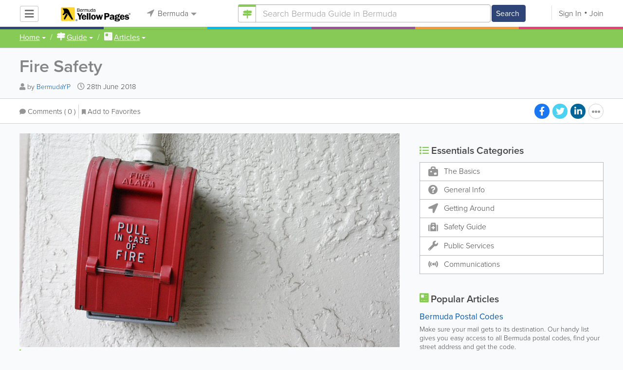

--- FILE ---
content_type: text/html; charset=UTF-8
request_url: https://www.bermudayp.com/article/view/2008/2018/6/fire-safety
body_size: 24672
content:
<!DOCTYPE html>
<html lang="en" class="js rgba boxshadow csstransitions body-bg">
    <head>
        <meta charset="utf-8">
        <meta name="viewport" content="width=device-width, initial-scale=1">
        <meta http-equiv="X-UA-Compatible" content="IE=edge">
        
        <title>Fire Safety. Bermuda Essentials Articles</title>
        <meta name="keywords" content="fire safety,Essentials,Bermuda" /> <meta name="description" content="" /> <meta name="robots" content="index, follow" /> <meta property="og:description" content="Everything you need to know to keep you and your family safe from fire." /> <meta property="og:url" content="https://www.bermudayp.com/article/view/2008/2018/6/fire-safety" /> <meta property="og:title" content="Fire Safety" /> <meta property="og:image" content="https://s.www.bermudayp.com//locations/47/blog/504671/fire-safetymain.jpg" /> <meta property="og:site_name" content="Bermuda" /> <meta property="og:type" content="article" /> 
        
         <link rel="stylesheet" href="/css/main/index2.min.css" />

         <link rel="stylesheet" href="/css/main/styles2.min.css" />


        <link rel="stylesheet" href="/css/main/font-awesome5.min.css" />
        <link rel="stylesheet" href="/css/main/weather-icons.min.css" />
        <link rel="stylesheet" href="https://use.typekit.net/bgt8cur.css" />
         <link rel="stylesheet" href="/css/main/whhg.min.css" />

        <link rel="shortcut icon" href="/favicon_47.png" type="image/png" />
        <link rel="icon" href="/favicon_47.png" type="image/png" />

    </head>
    <body  >
            <script
                src="https://new-sentry.yabsta.net/js-sdk-loader/1decb656687404666f38594504ddf14d.min.js"
                crossorigin="anonymous"
        ></script>
        <!--[if lt IE 9]>
        <script src="/js/main/html5.js"></script>
    <![endif]-->
    <script type="text/javascript" src="/js/main/url/47.js"></script>
    <script type="text/javascript" src="/js/main/text/47.js"></script>
    <script type="text/javascript" src="/js/main/min_index.min.js"></script> 

        <script>
        Sentry.onLoad(function() {
            Sentry.init({
                dsn: "https://1decb656687404666f38594504ddf14d@new-sentry.yabsta.net/3",
                release: 202506.1,
                environment: 'production',
                integrations: [
                ],
            });
        });
    </script>
        <script type="text/javascript">
    window.dataLayer = window.dataLayer || [];
    function gtag(){dataLayer.push(arguments);}
        gtag('js', new Date());

    gtag('config', 'GTM-MFLG7HD');
    
</script>
<!-- Google Tag Manager -->
<script>(function(w,d,s,l,i){w[l]=w[l]||[];w[l].push({'gtm.start':
            new Date().getTime(),event:'gtm.js'});var f=d.getElementsByTagName(s)[0],
        j=d.createElement(s),dl=l!='dataLayer'?'&l='+l:'';j.async=true;j.src=
        'https://www.googletagmanager.com/gtm.js?id='+i+dl;f.parentNode.insertBefore(j,f);
    })(window,document,'script','dataLayer','GTM-MFLG7HD');</script>
<!-- End Google Tag Manager -->
<script>
    !function(f,b,e,v,n,t,s)
    {if(f.fbq)return;n=f.fbq=function(){n.callMethod?
        n.callMethod.apply(n,arguments):n.queue.push(arguments)};
        if(!f._fbq)f._fbq=n;n.push=n;n.loaded=!0;n.version='2.0';
        n.queue=[];t=b.createElement(e);t.async=!0;
        t.src=v;s=b.getElementsByTagName(e)[0];
        s.parentNode.insertBefore(t,s)}(window, document,'script',
        'https://connect.facebook.net/en_US/fbevents.js');
        fbq('init', '2459575437691949');
    fbq('track', 'PageView');
    </script>


                <script>
            (function(){
                var url = 'https://i.simpli.fi/dpx.js?cid=93521';
                var params = {"m":1,"tid":"VTR","sifi_tuid":"55663","conversion":40,"campaign_id":0};
                if (params && typeof params === 'object') {
                    var parts = [];
                    for (var k in params) {
                        if (Object.prototype.hasOwnProperty.call(params, k)) {
                            parts.push(encodeURIComponent(k) + '=' + encodeURIComponent(params[k]));
                        }
                    }
                    if (parts.length) {
                        url += '&' + parts.join('&');
                    }
                }
                var s = document.createElement('script');
                s.async = true;
                s.src = url;
                document.body.appendChild(s);
            })();
        </script>
    
        

    <script type="text/javascript" src="/js/main/validators.min.js"></script> 

    <div class="outdated-message-holder"></div>

    <!--Layout:layoutView-->
<script type="text/javascript" src="/js/main/article_page.min.js"></script> 
<script type="text/javascript" src="/js/main/video_player.min.js"></script> 

            <!--Block:headerSecondary-->
<link rel="stylesheet" type="text/css" href="/css/main/search.css">

<script type="application/javascript">
    Yabsta.setLocation({"title":"Bermuda","seo_title":"BermudaYP","logo":"https:\/\/s.www.bermudayp.com\/locations\/47\/i\/logo1.gif","map":{"code":"AIzaSyC94IGZB5_StKfhBBAcQykflisy_t72WBk","lat":"0","lng":"0","zoom":17,"bgcolor":"e2f4fd","levels":[{"file":"png","converted":1},{"file":"png","converted":1},{"file":"png","converted":1},{"file":"png","converted":1},{"file":"png","converted":1},{"file":"png","converted":1},{"file":"png","converted":1}],"geo_lat":32.303964999999998,"geo_lng":-64.755877999999996},"radius":50000,"id":47,"currency":{"id":1,"code":"USD","html_code":"$"},"storage":"https:\/\/s.www.bermudayp.com\/\/","fb_id":"136216729815954","site_url":"https:\/\/www.bermudayp.com\/","two_level":false,"color_listings_enabled":false,"listing_colors":[["Regular Listing","d6d6d6"],["Ultra Listing","e6f5fe"],["Elite Listing","feea93"]],"national_color":"d6d6d6","themeDir":"\/themes\/1\/","domain":"www.bermudayp.com","year":"2026","section_id":7,"adv_section_id":2,"rate_type":2,"area_code":["441"],"prices_rating_sign":"1","fb_like_enabled":{"10":false,"5":false,"6":false,"1":false,"9":false},"timezone":"Etc\/GMT+4"});
    var yabr_tags = yabr_tags || [];
    var _yex = new Yabsta_Banner_External();
</script>
<!-- Google Tag Manager -->

<!-- End Google Tag Manager -->

<!-- Google Tag Manager (noscript) -->

<!-- End Google Tag Manager (noscript) -->

<meta name="msvalidate.01" content="4A17C26BAA54A7EB3DA679468F083E23" />


<script type="text/javascript">
    $(function () {
        $('.choose-locations .dropdown').on('shown.bs.dropdown', function () {
            var _el = $(this);
            if (_el.find('.scroll-pane .jspPane').length == 0) {
                _el.find('.scroll-pane').jScrollPane();
            }
        });
    })
</script>
<script type="text/javascript" src="//maps.googleapis.com/maps/api/js?v=weekly&key=AIzaSyC94IGZB5_StKfhBBAcQykflisy_t72WBk"></script>
<script type="text/javascript" src="/js/main/yf.min.js"></script> 

<script type="text/javascript" src="/js/main/secondary_page.min.js"></script> 



<a class="navbar-toggle">
    <i class="fa fa-bars"></i>
</a>
<!-- navbar-fixed-top -->
<div id="slide-nav" class="navbar navbar-fixed-top" role="navigation">
    <header class="header">
        <div class="container">
            <!--Block:slidemenu-->
            <div id="slidemenu">

                <div class="display-table">
                    <div class="table-row">
                        <div class="table-cell browse-menu">
                            <!-- browse menu -->
                            <ul class="nav navbar-nav">
                                <li class="dropdown">
                                    <a data-toggle="dropdown" class="dropdown-toggle" href="javascript:void(0);">
                                        <i class="fa fa-bars"></i>
                                        <span>Browse</span>
                                        <b class="caret"></b>
                                    </a>
                                    <ul class="dropdown-menu">
                                                                                    <li>
                                                <a href="/" onMouseOver="this.style.background = '#2f4577'"
                                                   onMouseOut="this.style.background = 'inherit'">
                                                    <div class="nav-icon"><i class="fa fa-home"></i></div>Home
                                                </a>
                                            </li>
                                                                                    <li>
                                                <a href="/businesses" onMouseOver="this.style.background = '#00bcf1'"
                                                   onMouseOut="this.style.background = 'inherit'">
                                                    <div class="nav-icon"><i class="fa fa-briefcase"></i></div>Businesses
                                                </a>
                                            </li>
                                                                                    <li>
                                                <a href="/dining" onMouseOver="this.style.background = '#eb3e76'"
                                                   onMouseOut="this.style.background = 'inherit'">
                                                    <div class="nav-icon"><i class="fa fa-cutlery"></i></div>Restaurants
                                                </a>
                                            </li>
                                                                                    <li>
                                                <a href="/classifieds" onMouseOver="this.style.background = '#f6973a'"
                                                   onMouseOut="this.style.background = 'inherit'">
                                                    <div class="nav-icon"><i class="fa fa-binoculars"></i></div>Classifieds
                                                </a>
                                            </li>
                                                                                    <li>
                                                <a href="/guide" onMouseOver="this.style.background = '#87ca56'"
                                                   onMouseOut="this.style.background = 'inherit'">
                                                    <div class="nav-icon"><i class="icon-intersection"></i></div>Guide
                                                </a>
                                            </li>
                                                                                    <li>
                                                <a href="/map" onMouseOver="this.style.background = '#2f4577'"
                                                   onMouseOut="this.style.background = 'inherit'">
                                                    <div class="nav-icon"><i class="fa fa-map-marker"></i></div>Map
                                                </a>
                                            </li>
                                                                                    <li>
                                                <a href="/videos" onMouseOver="this.style.background = '#9c529a'"
                                                   onMouseOut="this.style.background = 'inherit'">
                                                    <div class="nav-icon"><i class="fa fa-video-camera"></i></div>Video
                                                </a>
                                            </li>
                                                                                    <li>
                                                <a href="/whitepages" onMouseOver="this.style.background = '#09a59c'"
                                                   onMouseOut="this.style.background = 'inherit'">
                                                    <div class="nav-icon"><i class="icon-phonebookalt"></i></div>White Pages
                                                </a>
                                            </li>
                                                                            </ul>
                                </li>
                            </ul>
                            <!-- /browse menu -->
                        </div>

                        <div class="table-cell header-logo">
                            <div class="navbar-header">
                                <a href="/" class="navbar-brand"><img width="auto" height="auto" alt="Bermuda" src="https://s.www.bermudayp.com/locations/47/i/logo1.gif"></a>
                            </div>
                        </div>

                                                                                                                                                                                                                                                                                                                                                                                                                                                                                                                                                                                                                                                                                                                                                                                                                                                        <div class="table-cell choose-locations">
                                <!-- location -->
                                                                    <ul class="nav navbar-nav">
                                        <li class="dropdown location-list-nav">
                                            <a data-toggle="dropdown" class="dropdown-toggle location-list__top" href="javascript://">
                                                <i class="fa fa-location-arrow"></i>
                                                Bermuda<b class="caret"></b>
                                            </a>
                                                                                            <div class="dropdown-menu">
                                                    <div class="scroll-pane">
                                                        <ul>
                                                                                                                                                                                                <li class="dropdown"><a href="javascript://" class="dropdown-toggle"
                                                                                            data-toggle="dropdown">The Americas
                                                                            <b class="caret"></b></a>
                                                                        <ul class="dropdown-menu span10">
                                                                                                                                                                                                                                                <li><a href="http://bahamas.yabsta.com"
                                                                                           target="_blank">Bahamas</a></li>
                                                                                                                                                                                                                                                                                                                                <li><a href="http://www.yabstabarbados.com"
                                                                                           target="_blank">Barbados</a></li>
                                                                                                                                                                                                                                                                                                                                <li><a href="http://www.bermudayp.com"
                                                                                           target="_blank">Bermuda</a></li>
                                                                                                                                                                                                                                                                                                                                <li class="dropdown"><a href="javascript://" class="dropdown-toggle"
                                                                                                            data-toggle="dropdown">Canada
                                                                                            <b class="caret"></b></a>
                                                                                        <ul class="dropdown-menu span10 second-level">
                                                                                                                                                                                            <li><a href="http://calgary.yabsta.com"
                                                                                                       target="_blank">Calgary</a></li>
                                                                                                                                                                                            <li><a href="http://halifax.yabsta.com"
                                                                                                       target="_blank">Halifax</a></li>
                                                                                                                                                                                            <li><a href="http://toronto.yabsta.com"
                                                                                                       target="_blank">Toronto</a></li>
                                                                                                                                                                                            <li><a href="http://whistler.yabsta.com"
                                                                                                       target="_blank">Whistler</a></li>
                                                                                                                                                                                    </ul>
                                                                                    </li>
                                                                                                                                                                                                                                                                                                                                <li><a href="http://www.yabsta.ky"
                                                                                           target="_blank">Cayman Islands</a></li>
                                                                                                                                                                                                                                                                                                                                <li><a href="http://jamaica.yabsta.com"
                                                                                           target="_blank">Jamaica</a></li>
                                                                                                                                                                                                                                                                                                                                <li class="dropdown"><a href="javascript://" class="dropdown-toggle"
                                                                                                            data-toggle="dropdown">United States
                                                                                            <b class="caret"></b></a>
                                                                                        <ul class="dropdown-menu span10 second-level">
                                                                                                                                                                                            <li><a href="http://annapolis.yabsta.com"
                                                                                                       target="_blank">Annapolis</a></li>
                                                                                                                                                                                            <li><a href="http://atlanta.yabsta.com"
                                                                                                       target="_blank">Atlanta</a></li>
                                                                                                                                                                                            <li><a href="http://www.bellinghamlocalsearch.com"
                                                                                                       target="_blank">Bellingham</a></li>
                                                                                                                                                                                            <li><a href="http://jacksonhole.yabsta.com"
                                                                                                       target="_blank">Jackson Hole</a></li>
                                                                                                                                                                                            <li><a href="http://lancaster.yabsta.com"
                                                                                                       target="_blank">Lancaster</a></li>
                                                                                                                                                                                            <li><a href="http://manhattan.yabsta.com"
                                                                                                       target="_blank">Manhattan New York</a></li>
                                                                                                                                                                                            <li><a href="http://miami.yabsta.com"
                                                                                                       target="_blank">Miami</a></li>
                                                                                                                                                                                            <li><a href="http://philadelphia.yabsta.com"
                                                                                                       target="_blank">Philadelphia</a></li>
                                                                                                                                                                                            <li><a href="http://sanibel.yabsta.com"
                                                                                                       target="_blank">Sanibel Island</a></li>
                                                                                                                                                                                            <li><a href="http://www.spokanelocal.com"
                                                                                                       target="_blank">Spokane</a></li>
                                                                                                                                                                                            <li><a href="http://www.whidbeylocal.com"
                                                                                                       target="_blank">Whidbey Island</a></li>
                                                                                                                                                                                            <li><a href="http://www.yakimalocal.com"
                                                                                                       target="_blank">Yakima</a></li>
                                                                                                                                                                                    </ul>
                                                                                    </li>
                                                                                                                                                                                                                                    </ul>
                                                                    </li>
                                                                                                                                                                                                                                                                                                                                                                                            <li class="dropdown"><a href="javascript://" class="dropdown-toggle"
                                                                                            data-toggle="dropdown">Asia
                                                                            <b class="caret"></b></a>
                                                                        <ul class="dropdown-menu span10">
                                                                                                                                                                                                                                                <li><a href="http://abudhabi.yabsta.com"
                                                                                           target="_blank">Abu Dhabi</a></li>
                                                                                                                                                                                                                                                                                                                                <li><a href="http://bangkok.yabsta.com"
                                                                                           target="_blank">Bangkok</a></li>
                                                                                                                                                                                                                                                                                                                                <li><a href="http://dubai.yabsta.com"
                                                                                           target="_blank">Dubai</a></li>
                                                                                                                                                                                                                                    </ul>
                                                                    </li>
                                                                                                                                                                                                                                                                <li class="dropdown"><a href="javascript://" class="dropdown-toggle"
                                                                                            data-toggle="dropdown">Australia
                                                                            <b class="caret"></b></a>
                                                                        <ul class="dropdown-menu span10">
                                                                                                                                                                                                                                                <li><a href="http://melbourne.yabsta.com"
                                                                                           target="_blank">Melbourne</a></li>
                                                                                                                                                                                                                                    </ul>
                                                                    </li>
                                                                                                                                                                                                                                                                <li class="dropdown"><a href="javascript://" class="dropdown-toggle"
                                                                                            data-toggle="dropdown">Europe
                                                                            <b class="caret"></b></a>
                                                                        <ul class="dropdown-menu span10">
                                                                                                                                                                                                                                                <li><a href="http://www.yabstabrighton.com"
                                                                                           target="_blank">Brighton</a></li>
                                                                                                                                                                                                                                                                                                                                <li><a href="http://cambridge.yabsta.co.uk"
                                                                                           target="_blank">Cambridge</a></li>
                                                                                                                                                                                                                                                                                                                                <li><a href="http://chelsea.yabsta.co.uk"
                                                                                           target="_blank">Chelsea London</a></li>
                                                                                                                                                                                                                                                                                                                                <li><a href="http://dublin.yabsta.com"
                                                                                           target="_blank">Dublin</a></li>
                                                                                                                                                                                                                                                                                                                                <li><a href="http://eastbourne.yabsta.co.uk"
                                                                                           target="_blank">Eastbourne</a></li>
                                                                                                                                                                                                                                                                                                                                <li><a href="http://edinburgh.yabsta.co.uk"
                                                                                           target="_blank">Edinburgh</a></li>
                                                                                                                                                                                                                                                                                                                                <li><a href="http://gatwick.yabsta.co.uk"
                                                                                           target="_blank">Gatwick</a></li>
                                                                                                                                                                                                                                                                                                                                <li><a href="http://www.yabstagibraltar.com"
                                                                                           target="_blank">Gibraltar</a></li>
                                                                                                                                                                                                                                                                                                                                <li><a href="http://glasgow.yabsta.co.uk"
                                                                                           target="_blank">Glasgow</a></li>
                                                                                                                                                                                                                                                                                                                                <li><a href="http://www.yabsta.gg"
                                                                                           target="_blank">Guernsey</a></li>
                                                                                                                                                                                                                                                                                                                                <li><a href="http://haywardsheath.yabsta.co.uk"
                                                                                           target="_blank">Haywards Heath</a></li>
                                                                                                                                                                                                                                                                                                                                <li><a href="http://www.localhull.com"
                                                                                           target="_blank">Hull</a></li>
                                                                                                                                                                                                                                                                                                                                <li><a href="http://www.localiom.com"
                                                                                           target="_blank">Isle of Man</a></li>
                                                                                                                                                                                                                                                                                                                                <li><a href="http://www.jerseyinsight.com"
                                                                                           target="_blank">Jersey</a></li>
                                                                                                                                                                                                                                                                                                                                <li><a href="http://kent.yabsta.co.uk"
                                                                                           target="_blank">Kent</a></li>
                                                                                                                                                                                                                                                                                                                                <li><a href="http://kiev.yabsta.com"
                                                                                           target="_blank">Kiev</a></li>
                                                                                                                                                                                                                                                                                                                                <li><a href="http://london.yabsta.co.uk"
                                                                                           target="_blank">London</a></li>
                                                                                                                                                                                                                                                                                                                                <li><a href="http://www.yabstamalta.com"
                                                                                           target="_blank">Malta</a></li>
                                                                                                                                                                                                                                                                                                                                <li><a href="http://wimbledon.yabsta.co.uk"
                                                                                           target="_blank">Wimbledon London</a></li>
                                                                                                                                                                                                                                                                                                                                <li><a href="http://wirral.yabsta.co.uk"
                                                                                           target="_blank">Wirral</a></li>
                                                                                                                                                                                                                                                                                                                                <li><a href="http://worthing.yabsta.co.uk"
                                                                                           target="_blank">Worthing</a></li>
                                                                                                                                                                                                                                    </ul>
                                                                    </li>
                                                                                                                                                                                                                                                                                                                                                                                                                                            </ul>
                                                    </div>
                                                </div>
                                                                                    </li>
                                    </ul>
                                                                <!-- /location -->
                            </div>
                        
                                                    <div class="table-cell">
                                


    
    <form role="search" class="one-level navbar-form search-form "  action="javascript:void(0)">
        <div class="input-group">
            <div class="suggest-wrapper">
                <div class="search-bar__section" tabindex="0">
                    <i class="fa fa-search" aria-hidden="true"></i>
                </div>
                        <ul class="suggest-sections" role="navigation">
                                <li class="suggest-sections__item suggest-sections--all " tabindex="-1" data-section="{&quot;icon&quot;:&quot;fa fa-search&quot;,&quot;type&quot;:&quot;all&quot;}">
                <a href="javascript:void(0);" class="suggest-sections__link">
                    <div class="suggest-sections__sign">
                        <i class="fa fa-search suggest-sections__icon"></i>
                    </div>
                    <span class="suggest-sections__name">All</span>
                </a>
            </li>
                                <li class="suggest-sections__item suggest-sections--listings " tabindex="-1" data-section="{&quot;icon&quot;:&quot;fa fa-briefcase&quot;,&quot;type&quot;:&quot;listings&quot;}">
                <a href="javascript:void(0);" class="suggest-sections__link">
                    <div class="suggest-sections__sign">
                        <i class="fa fa-briefcase suggest-sections__icon"></i>
                    </div>
                    <span class="suggest-sections__name">Business</span>
                </a>
            </li>
                                <li class="suggest-sections__item suggest-sections--classifieds " tabindex="-1" data-section="{&quot;icon&quot;:&quot;fa fa-binoculars&quot;,&quot;type&quot;:&quot;classifieds&quot;}">
                <a href="javascript:void(0);" class="suggest-sections__link">
                    <div class="suggest-sections__sign">
                        <i class="fa fa-binoculars suggest-sections__icon"></i>
                    </div>
                    <span class="suggest-sections__name">Classifieds</span>
                </a>
            </li>
                                <li class="suggest-sections__item suggest-sections--guide suggest-sections--active" tabindex="-1" data-section="{&quot;icon&quot;:&quot;whhg icon-intersection&quot;,&quot;type&quot;:&quot;guide&quot;}">
                <a href="javascript:void(0);" class="suggest-sections__link">
                    <div class="suggest-sections__sign">
                        <i class="whhg icon-intersection suggest-sections__icon"></i>
                    </div>
                    <span class="suggest-sections__name">Guide</span>
                </a>
            </li>
                                <li class="suggest-sections__item suggest-sections--dining " tabindex="-1" data-section="{&quot;icon&quot;:&quot;fa fa-utensils&quot;,&quot;type&quot;:&quot;dining&quot;}">
                <a href="javascript:void(0);" class="suggest-sections__link">
                    <div class="suggest-sections__sign">
                        <i class="fa fa-utensils suggest-sections__icon"></i>
                    </div>
                    <span class="suggest-sections__name">Restaurants</span>
                </a>
            </li>
                                <li class="suggest-sections__item suggest-sections--video " tabindex="-1" data-section="{&quot;icon&quot;:&quot;fa fa-video&quot;,&quot;type&quot;:&quot;video&quot;}">
                <a href="javascript:void(0);" class="suggest-sections__link">
                    <div class="suggest-sections__sign">
                        <i class="fa fa-video suggest-sections__icon"></i>
                    </div>
                    <span class="suggest-sections__name">Video</span>
                </a>
            </li>
                                <li class="suggest-sections__item suggest-sections--whitepages " tabindex="-1" data-section="{&quot;icon&quot;:&quot;fa icon-phonebookalt&quot;,&quot;type&quot;:&quot;whitepages&quot;}">
                <a href="javascript:void(0);" class="suggest-sections__link">
                    <div class="suggest-sections__sign">
                        <i class="fa icon-phonebookalt suggest-sections__icon"></i>
                    </div>
                    <span class="suggest-sections__name">White Pages</span>
                </a>
            </li>
            </ul>

                <input type="text" placeholder="Search" autocomplete="off" class="search-bar__input form-control secondary-search-phrase form-object">
                <div class="suggest-output suggest-output-phrase"></div>
            </div>
            <div class="input-group-btn search-button">
                <button type="submit" class="btn btn-search">
                    <i class="fa fa-search search-button__icon" aria-hidden="true"></i>
                    <span class="search-button__text">Search</span>
                </button>
            </div>
        </div>
    </form>

<script type="text/javascript">
    $(function(){
        var _search_box = new Yabsta_Search_Box({
    "all": {
        "title": "All",
        "hint": "What Are You Looking For?"
    },
    "listings": {
        "title": "Business",
        "hint": "e.g. Restaurants, Florists, Car Repairs, iPhone 5, KIA"
    },
    "classifieds": {
        "title": "Classifieds",
        "hint": "Search Classifieds in Bermuda"
    },
    "guide": {
        "title": "Guide",
        "hint": "Search Bermuda Guide in Bermuda"
    },
    "dining": {
        "title": "Restaurants",
        "hint": "Search Dining Guide, Menus"
    },
    "video": {
        "title": "Video",
        "hint": "Search Videos in Bermuda"
    },
    "whitepages": {
        "title": "White Pages",
        "hint": "Search White Pages"
    }
}, 'guide', {"all":{"icon":"fa fa-search"},"listings":{"icon":"fa fa-briefcase"},"classifieds":{"icon":"fa fa-binoculars"},"guide":{"icon":"whhg icon-intersection"},"dining":{"icon":"fa fa-utensils"},"video":{"icon":"fa fa-video"},"map":{"icon":"fa fa-map-marker"},"whitepages":{"icon":"fa icon-phonebookalt"}});
        _search_box.init($('form[role="search"]:not(.search-block--main)'));
    });
</script>

                            </div>
                            <div class="table-cell authorization">
                                <div class="nav navbar-nav" id="user-auth-navbar">
                                    <a class="sign-in" id="header-login-link" href="javascript:void(0);"><i class="fa fa-user"></i>Sign In</a>
                                    <a class="join" id="header-register-link" href="/join"><i class="fa fa-user-plus"></i>Join</a>
                                </div>
                            </div>
                                            </div>
                </div>
                <div class="mob-about">
                    <div class="mob-about__heading">About</div>
                    <ul>
                                                                                    <li><a href="/about" target="_self">About Bermuda Yellow Pages</a></li>
                                                                                                                <li><a href="/advertise" target="_self">Advertise With Us</a></li>
                                                                                                                <li><a href="/digital-services" target="_self">Digital Marketing Services</a></li>
                                                                                                                <li><a href="/contacts" target="_self">Contact Us</a></li>
                                                                                                                                                                                                                                                                                        </ul>

                    <div class="mob-about__heading">Site Directory</div>
                    <ul>
                                                                                                                                                                                                                                                                                                    <li><a href="https://support.yabsta.com/" target="_blank">Yabsta User Guide</a></li>
                                                                                                                <li><a href="/correction" target="_self">Request a Correction</a></li>
                                                                                                                <li><a href="/sitemap" target="_self">Site Map</a></li>
                                                                                                                <li><a href="/legal" target="_self">Legal</a></li>
                                                                        </ul>

                    <div class="social footer-social-bar">
                        <a data-social-type="facebook" class="fab fa-facebook-f circle" href="javascript:void(0);"> </a>
                        <a data-social-type="twitter" class="fab fa-twitter circle" href="javascript:void(0);"></a>
                    </div>

                    <div class="copy">
                        <p>Copyright &copy; 2026 www.bermudayp.com<br> All Right Reserved</p>
                        <p>powered by <img width="80" height="auto" src="/css/main/images/logo_yabsta.png" srcset="/css/main/images/logo_yabsta_2X.png 2x" alt="Yabsta"></p>
                    </div>
                </div>
            </div>
            <!--/Block:slidemenu-->
        </div>
    </header>
    <div class="header-border ">
        <span class="bg1"></span><span class="bg2"></span><span class="bg3"></span><span class="bg4"></span><span class="bg5"></span><span class="bg6"></span>
    </div>
</div>

<script type="application/javascript">
    $(function () {
        var _on_auth = function (oUser, isLogined) {
            if (isLogined) {
                if (location.hash.indexOf('#login/') === 0) {
                    var _hash = location.hash.substr(1);
                    var _path = _hash.replace('login/', '');
                    if ('' != _path) {
                        if ('undefined' != typeof history.pushState) history.pushState({}, document.title, '/');
                        location.href = location.protocol + '//' + location.host + _path;
                    }
                }

                if ($('#user-auth-navbar').length > 0) {
                    var _favorites = 0;
                    $.each(oUser.favorites, function (k, v) {
                        _favorites += Object.values(v).length;
                    });

                    var _node = $(CTwig['shared.userLogined.twig'].render({
                        message_count: oUser.new_message_count,
                        favorites_count: _favorites,
                        avatar: oUser.avatar,
                        user_name: oUser.name,
                        show_yapanel: oUser.show_yapanel
                    }));

                    $('#user-auth-navbar').replaceWith(_node);

                    _node.find('#user-logout-link').on('click', function (e) {
                        window.auth.logout(function () {
                            if (0 == window.location.pathname.indexOf('/user')) {
                                window.location.href = '/';
                            } else {
                                _node.html('<div class="nav navbar-nav navbar-right" id="user-auth-navbar"><a class="sign-in" id="header-login-link" href="javascript:void(0);"><i class="fa fa-user"></i>Sign In</a><a class="join" id="header-register-link" href="/join"><i class="fa fa-user-plus"></i>Join</a></div>');
                                $('#header-login-link').on('click', function () {
                                    window.auth.login(_on_auth);
                                });
                            }
                        });
                    });

                }
            } else {
                if (location.hash.indexOf('#login') === 0) {
                    window.auth.login();
                }
            }
        };
        window.auth = new YF_Auth({
                        adapters: {
                facebook: {
                    appId: "136216729815954"
                }
            }
        });
        window.auth.init(_on_auth);
        $('#header-login-link').on('click', function () {
            window.auth.login(_on_auth);
        });

        function _removeJspContainer(dNode) {
            if (dNode.find('.jspPane').length > 0) {
                var _old_node = dNode.find('.jspPane').children();
                dNode.find('.jspContainer').replaceWith(_old_node);
                dNode.css({
                    'overflow': '',
                    'padding': '',
                    'width': ''
                });
                dNode.data('jsp', null);
            }
        }

        var _prevent_close = false;

        $('.location-list-nav .dropdown').on('shown.bs.dropdown', function () {
            var _el = $(this);
            if ($('.location-list-nav').find('.scroll-pane ul:first').height() > 270) {
                if (!$('.location-list-nav').find('.scroll-pane').hasClass('jspScrollable')) {
                    $('.location-list-nav').find('.scroll-pane').jScrollPane();
                    $('.location-list-nav .jspVerticalBar').on('click', function (e) {
                        _prevent_close = true;
                    });
                } else {
                    //Rebuild if top level opened
                    if (_el.find('ul:first').hasClass('second-level')) {
                        $('.location-list-nav').find('.scroll-pane').jScrollPane('destroy');
                        _removeJspContainer($('.location-list-nav').find('.scroll-pane'));
                        $('.location-list-nav').find('.scroll-pane').jScrollPane();
                        $('.location-list-nav .jspVerticalBar').on('click', function (e) {
                            _prevent_close = true;
                        });
                    }
                }
            } else {
                if ($('.location-list-nav').find('.scroll-pane').find('.jspContainer').length > 0) {
                    $('.location-list-nav').find('.scroll-pane').jScrollPane('destroy');
                    _removeJspContainer($('.location-list-nav').find('.scroll-pane'));

                    //$('.location-list-nav').find('.scroll-pane .jspPane').removeClass('jspPane');
                    //$('.location-list-nav').find('.jspContainer').css('height', '');
                }
            }

        });


        $('.location-list-nav a').on('click', function (e) {
            _prevent_close = false;
        });

        $('.location-list-nav, .location-list-nav .dropdown').on('hide.bs.dropdown', function (e) {
            if (_prevent_close) {
                e.stopPropagation();
                e.preventDefault();
                return false;
            }

        });


        $('.location-list-nav, .location-list-nav .dropdown').on('hidden.bs.dropdown', function () {
            var _el = $(this);
            if ($('.location-list-nav').find('.scroll-pane ul:first').height() < 270) {
                if ($('.location-list-nav').find('.scroll-pane').find('.jspContainer').length > 0) {
                    $('.location-list-nav').find('.scroll-pane').jScrollPane('destroy');
                    _removeJspContainer($('.location-list-nav').find('.scroll-pane'));
                }
            } else {
                if (_el.find('ul:first').hasClass('second-level')) {
                    $('.location-list-nav').find('.scroll-pane').jScrollPane('destroy');
                    _removeJspContainer($('.location-list-nav').find('.scroll-pane'));
                    $('.location-list-nav').find('.scroll-pane').jScrollPane();
                    $('.location-list-nav .jspVerticalBar').on('click', function (e) {
                        _prevent_close = true;
                    });
                }
            }
        });

        /*----- Navbar slider -----*/
        //stick in the fixed 100% height behind the navbar but don't wrap it
        $('#slide-nav.navbar-inverse').after($('<div class="inverse" id="navbar-height-col"></div>'));

        $('#slide-nav.navbar-default').after($('<div id="navbar-height-col"></div>'));

        // Enter your ids or classes
        var toggler = '.navbar-toggle';
        var menuneg = '-200%';
        //var pagewrapper = '#page-content';
        //var navigationwrapper = '.navbar-header';
        //var menuwidth = '110%'; // the menu inside the slide menu itself
        //var slidewidth = '80%';
        //var slideneg = '-80%';

        $("body, #slide-nav").on("click", toggler, function (e) {
            var selected = $(this).hasClass('slide-active');
            $('#slidemenu').stop().animate({
                left: selected ? menuneg : '0px'
            });
            /*$('#navbar-height-col').stop().animate({
                left: selected ? slideneg : '0px'
            });
            $(pagewrapper).stop().animate({
                left: selected ? '0px' : slidewidth
            });
            $(navigationwrapper).stop().animate({
                left: selected ? '0px' : slidewidth
            });*/
            $(this).toggleClass('slide-active', !selected);
            $('#slidemenu').toggleClass('slide-active');
            $('#page-content, .navbar, body').toggleClass('slide-active');
        });

        var selected = '#slidemenu, #page-content, body, .navbar';

        $(window).on("resize", function () {
            if ($(window).width() > 767 && $('.navbar-toggle').is(':hidden')) {
                $(selected).removeClass('slide-active');
            }
        });
        /*----- /Navbar slider -----*/
    });
</script>

<script type="text/javascript">
    $(function () {

        /* функция кроссбраузерного определения отступа от верха документа к текущей позиции скроллера прокрутки */
        function getScrollTop() {
            var scrOfY = 0;
            if (typeof(window.pageYOffset) == "number") {
                //Netscape compliant
                scrOfY = window.pageYOffset;
            } else if (document.body
                && (document.body.scrollLeft
                    || document.body.scrollTop)) {
                //DOM compliant
                scrOfY = document.body.scrollTop;
            } else if (document.documentElement
                && (document.documentElement.scrollLeft
                    || document.documentElement.scrollTop)) {
                //IE6 Strict
                scrOfY = document.documentElement.scrollTop;
            }
            return scrOfY;
        }

        jQuery(window).on('scroll', function () {
            fixPaneRefresh();
        });

        function fixPaneRefresh() {
            if (jQuery("#slide-nav").length) {
                var top = getScrollTop();
                if (top < 39) jQuery("body").removeClass('fixed');
                else jQuery("body").addClass('fixed');
            }
        }

    });
</script>

<!--/Block:headerSecondary-->

<!-- BCACHE at 2026-01-22T10:13:56+00:00 -->
    <div id="page-content">
                                    <!--Block:articleView-->
<link rel="stylesheet" href="/css/main/gallery.css" />

<section class="preview-block green">
    <div class="container">
                    <script type="text/javascript">
    $(function(){
        $('.breadcrumb .dropdown').on('shown.bs.dropdown', function(){
            var _el = $(this);
            if(_el.find('.scroll-pane .jspPane').length == 0)
            {
                _el.find('.scroll-pane').jScrollPane();
            }
        });
    })
</script>

<ol class="breadcrumb">
                        <li>
                <div class="dropdown">
                    <button class="btn btn-default dropdown-toggle" type="button" id="dropdownMenu1" data-toggle="dropdown" aria-expanded="true">
                                                <span>Home</span>
                        <span class="caret"></span>
                    </button>
                    <div class="dropdown-menu" role="menu" aria-labelledby="dropdownMenu1">
                        <div class="scroll-pane">
                        <ul>
                                                    <li role="presentation"><a role="menuitem" tabindex="-1" href="/">Home</a></li>
                                                    <li role="presentation"><a role="menuitem" tabindex="-1" href="/classifieds">Classifieds</a></li>
                                                    <li role="presentation"><a role="menuitem" tabindex="-1" href="/guide">Guide</a></li>
                                                    <li role="presentation"><a role="menuitem" tabindex="-1" href="/dining">Restaurants</a></li>
                                                    <li role="presentation"><a role="menuitem" tabindex="-1" href="/videos">Video</a></li>
                                                    <li role="presentation"><a role="menuitem" tabindex="-1" href="/whitepages">White Pages</a></li>
                                                    <li role="presentation"><a role="menuitem" tabindex="-1" href="/businesses">Businesses</a></li>
                                                    <li role="presentation"><a role="menuitem" tabindex="-1" href="/map">Map</a></li>
                                                </ul>
                        </div>
                    </div>
                </div>
            </li>
                                            <li>
                <div class="dropdown">
                    <button class="btn btn-default dropdown-toggle" type="button" id="dropdownMenu2" data-toggle="dropdown" aria-expanded="true">
                        <i class="fa icon-intersection"></i>                         <span>Guide</span>
                        <span class="caret"></span>
                    </button>
                    <div class="dropdown-menu" role="menu" aria-labelledby="dropdownMenu2">
                        <div class="scroll-pane">
                        <ul>
                                                    <li role="presentation"><a role="menuitem" tabindex="-1" href="/guide/essentials">Essentials</a></li>
                                                    <li role="presentation"><a role="menuitem" tabindex="-1" href="/guide/poi">Points of Interest</a></li>
                                                    <li role="presentation"><a role="menuitem" tabindex="-1" href="/events">Events</a></li>
                                                    <li role="presentation"><a role="menuitem" tabindex="-1" href="/articles">Articles</a></li>
                                                </ul>
                        </div>
                    </div>
                </div>
            </li>
                                            <li>
                <div class="dropdown">
                    <button class="btn btn-default dropdown-toggle" type="button" id="dropdownMenu3" data-toggle="dropdown" aria-expanded="true">
                        <i class="fa icon-news"></i>                         <span>Articles</span>
                        <span class="caret"></span>
                    </button>
                    <div class="dropdown-menu" role="menu" aria-labelledby="dropdownMenu3">
                        <div class="scroll-pane">
                        <ul>
                                                    <li role="presentation"><a role="menuitem" tabindex="-1" href="/articles/1/5242">Arts &amp; Culture</a></li>
                                                    <li role="presentation"><a role="menuitem" tabindex="-1" href="/articles/1/5353">Community &amp; History</a></li>
                                                    <li role="presentation"><a role="menuitem" tabindex="-1" href="/articles/1/6218">Environment</a></li>
                                                    <li role="presentation"><a role="menuitem" tabindex="-1" href="/articles/1/6210">Fashion &amp; Style</a></li>
                                                    <li role="presentation"><a role="menuitem" tabindex="-1" href="/articles/1/4512">Food &amp; Drink</a></li>
                                                    <li role="presentation"><a role="menuitem" tabindex="-1" href="/articles/1/5640">Health &amp; Wellness</a></li>
                                                    <li role="presentation"><a role="menuitem" tabindex="-1" href="/articles/1/5328">Home &amp; Lifestyle</a></li>
                                                    <li role="presentation"><a role="menuitem" tabindex="-1" href="/articles/1/5339">Nature &amp; Wildlife</a></li>
                                                    <li role="presentation"><a role="menuitem" tabindex="-1" href="/articles/1/5205">Shopping &amp; Retail</a></li>
                                                    <li role="presentation"><a role="menuitem" tabindex="-1" href="/articles/1/5767">Sports &amp; Leisure</a></li>
                                                    <li role="presentation"><a role="menuitem" tabindex="-1" href="/articles/1/5626">Trades &amp; Services</a></li>
                                                    <li role="presentation"><a role="menuitem" tabindex="-1" href="/articles/1/3959">Local Marketing</a></li>
                                                    <li role="presentation"><a role="menuitem" tabindex="-1" href="/articles/1/5361">Special Events </a></li>
                                                </ul>
                        </div>
                    </div>
                </div>
            </li>
                        </ol>

<div class="back-to-view"><i class="fa fa-arrow-circle-left"></i> <a href="javascript://">Back to Details</a> <i class="fa fa-times"></i></div>
            </div>
</section>

<div class="container">
    <div class="external external-content-view">
        <div class="external__title">
            Advertisement
        </div>
        <div data-yabr-slot="1"  class="banner-slot clearfix" data-height-val="101" data-min-width-val="99"></div>
        <!--<div class="banner-slot clearfix" data-banner-type="content_view"></div> -->
    </div>
    <div class="row">
        <div class="col-sm-8">
            <h1 class="article-title">Fire Safety</h1>
            <div class="details-ico">
                <span class="autor">
                    <i class="fa fa-user"></i> by <a href="javascript:void(0)"> BermudaYP</a>
                </span>
                <span class="details__date">
                    <i class="far fa-clock"></i>
                    28th June 2018
                </span>
                            </div>
        </div>
    </div>
</div>

<div class="nav-links">
    <div class="container">
        <ul class="pull-left">
            <li class="article-comments-link"><i class="fa fa-comment"></i> <a href="javascript:void(0);">Comments <span class="article-comments-counter">( 0 )</span> </a></li>
            <li class="article-add2favorites"><i class="fa fa-bookmark"></i> <a href="javascript:void(0);">Add to Favorites</a></li>
        </ul>
        <div class="pull-right">
                <div class="social social-share article-share">
    <span class="social-label">Like & Share:</span>
            <a href="javascript:void(0);" class="fab fa-facebook-f circle" data-social-type="facebook"> </a>
        <a href="javascript:void(0);" class="fab fa-twitter circle" data-social-type="twitter"></a>
        <a href="javascript:void(0);" class="fab fa-linkedin-in circle" data-social-type="linkedin"></a>
        <a href="javascript:void(0);" class="share-icon fas fa-ellipsis-h circle"></a>
</div>

<script type="text/javascript">
    $(function(){
        YShare_Service.bindTo($('.article-share'), []);
    });
</script>

        </div>
    </div>
</div>

<div class="container">
    <div class="row row-ext">
        <div class="col-sm-8 col-left">
            <span class="direction-placeholder"></span>
            <div class="panel panel-default no-bg">
                <div class="panel-body">
                    <div class="description">
                                               <!-- <figure class="insert-img">
                            <img width="100%" height="auto" alt="" src="https://s.www.bermudayp.com//locations/47/blog/504671/fire-safetymain.jpg">
                        </figure>-->
                                                <div class="article-content" data-gallery="true">
                            <p><figure class="insert-img-full" ><img src="https://s.www.bermudayp.com/locations/image/9/1/4/5/91455234dfc808a2efa608ab87537e68.jpg" alt="" width="100%" data-author="[base64]" /><figcaption>Photo <a href="https://www.flickr.com/photos/genista/5687715/in/[base64]" target="_blank">Kai Schreiber</a>&nbsp;/&nbsp;<a href="https://creativecommons.org/licenses/by-sa/2.0/" target="_blank">CC</a></figcaption></figure></p>
<p>&nbsp;</p>
<h2>Reporting a Fire or Emergency</h2>
<p>&nbsp;</p>
<p>The following is the 6-step procedure for reporting a fire or emergency. The public should report emergencies using this method:</p>
<p>&nbsp;</p>
<ol>
<li>Telephone for help. Dial 911<br />or 292-5555 for the Fire Department<br />or &lsquo;0&rsquo; (zero) for the Operator<br /><br /></li>
<li>State the nature of the emergency.<br /><br /></li>
<li>Give address, with cross streets or landmarks if possible.<br /><br /></li>
<li>State your name and location.<br /><br /></li>
<li>Give the telephone number from which you are calling.<br /><br /></li>
<li>Stay on the line if requested to do so by the telecommunicator.</li>
</ol>
<p>&nbsp;</p>
<p>&nbsp;</p>
<h1>Fire Prevention</h1>
<hr />
<p>&nbsp;</p>
<h2>General Tips</h2>
<p>&nbsp;</p>
<ul>
<li>Don&rsquo;t leave children alone near cooking or heating appliances.<br /><br /></li>
<li>Keep matches/lighters out of reach of children.<br /><br /></li>
<li>Make sure elderly persons take fire precautions.<br /><br /></li>
<li>When smoking, use large ash trays. Do not empty them until ashes and butts are cold.<br /><br /></li>
<li>Check sofa and carpet for smouldering butts or ashes after entertaining guests. Don&rsquo;t smoke in bed. It is a major cause of home fires. Don&rsquo;t smoke in a workshop/garage.<br /><br /></li>
<li>Don&rsquo;t use a naked light in a garage/workshop.<br /><br /></li>
<li>Check portable heaters. Ensure that they cannot be knocked over and are kept away from furniture and furnishings.<br /><br /></li>
<li>Never block possible fire exits.</li>
</ul>
<p>&nbsp;</p>
<p>&nbsp;</p>
<h2>Electrical Hazards</h2>
<p>&nbsp;</p>
<ul>
<li>Don&rsquo;t overload extension cords or outlets.<br /><br /></li>
<li>Don&rsquo;t patch worn cords or use cracked plugs, replace them.<br /><br /></li>
<li>Don&rsquo;t nail or staple cords. Do not place under rugs and carpeting or across hooks and nails. Untie knots in cords. Knots damage insulation and pinch the wires.<br /><br /></li>
<li>Replace blown fuses with the correct size.</li>
</ul>
<p>&nbsp;</p>
<p>&nbsp;</p>
<h2>Cooking Safety</h2>
<p>&nbsp;</p>
<ul>
<li>To extinguish a grease fire, turn off the heat and try to smother the fire using the correct fire extinguisher, a pot lid or a wet towel. Never use water or water-based extinguishers on a grease fire.<br /><br /></li>
<li>Do not risk carrying out a burning pot/pan. Closing the oven door and turning off the heat usually extinguishes an oven fire.<br /><br /></li>
<li>Never store food and utensils above the stove where you have to reach across heat to get to them.<br /><br /></li>
<li>When cooking wear short sleeves or tight-fitting long sleeves to reduce the chance of dragging clothing across a hot element or through hot grease.<br /><br /></li>
<li>Do not dry or air clothing over a stove.<br /><br /></li>
<li>Never use outdoor barbecues indoors. This is due not only to the fire hazard, but because deadly carbon monoxide gas will be released.<br /><br /></li>
<li>After lighting a barbecue using the appropriate starter, do not add more liquid starter to hurry it along. Never use gasoline, naptha, kerosene or any flammable liquid as a starter.</li>
</ul>
<p>&nbsp;</p>
<p>&nbsp;</p>
<h2>Flammable Liquids</h2>
<p>&nbsp;</p>
<ul>
<li>Gasoline, propane and other dangerous flammable liquids should not be stored in the house. Store such liquids in a detached shed or garage in a safe, well ventilated area. Store flammable liquids only in approved safety containers, not in a glass jug, discarded bleach bottle or other makeshift containers.<br /><br /></li>
<li>Gasoline containers should not be filled more than 3/4 full, to allow for expansion, when transportation in a vehicle or car trunk cannot be avoided. As a precaution, the vehicle or trunk lid should be opened periodically to assure there is no leakage or accumulation of vapors. Containers of propane should never be carried anywhere within a vehicle where vapors will be confined.<br /><br /></li>
<li>Be sure the motor is turned off and you are not smoking before filling gasoline-fuelled appliances or mowers.<br /><br /></li>
<li>Never repair gasoline-fuelled items in the house or near an ignition source such as a heater.<br /><br /></li>
<li>Never use a flammable liquid to start trash fires.</li>
</ul>
<p>&nbsp;</p>
<p>&nbsp;</p>
<h2>Open Flames</h2>
<p>&nbsp;</p>
<ul>
<li>Candle fires have been increasing over the past years.<br /><br /></li>
<li>Candles and oil-burning lamps should have stable holders and should be used in open, well-ventilated areas away from combustibles.<br /><br /></li>
<li>If you are leaving a room, extinguish all flames.<br /><br /></li>
<li>Never leave a child alone with an open flame, even briefly.<br /><br /></li>
<li>Keep flashlights and batteries ready in case your electric power goes out. Walking around with a candle during an emergency could be dangerous.</li>
</ul>
<p>&nbsp;</p>
<p>&nbsp;</p>
<h1>Early Warning</h1>
<hr />
<p>&nbsp;</p>
<p><figure class="insert-img-full" style="float: right;"><img style="" src="https://s.www.bermudayp.com/locations/image/5/6/9/3/56939016e1a503b7fe0e3ea1b8106596.jpg" alt="" width="33%" data-author="eyJuYW1lIjoiVGVzdCB5b3VyIHNtb2tlIGRldGVjdG9yIG9uY2UgYSBtb250aCwgYW5kIHJlcGxhY2UgdGhlIGJhdHRlcnkgb25jZSBhIHllYXIuIn0=" /><figcaption>Test your smoke detector once a month, and replace the battery once a year.</figcaption></figure></p>
<h2>Install a Smoke Detector</h2>
<p>&nbsp;</p>
<p>Most fatal residential fires strike at night while people are sleeping. During a fire, smoke and toxic gases can kill by consuming valuable oxygen your brain and lungs need to function.</p>
<p>&nbsp;</p>
<p>Signs of Oxygen depravation due to fire:</p>
<p>&nbsp;</p>
<ol>
<li>Thinking and co-ordination difficult.<br /><br /></li>
<li>You may be disoriented and your senses may be numbed. <br /><br /></li>
<li>You breathe faster and with greater difficulty, quickly using the little oxygen that is left. <br /><br /></li>
<li>If the fire is far enough advanced, eventually breathing becomes impossible.</li>
</ol>
<p>&nbsp;</p>
<p>A smoke detector can sound the early warning that should awaken you, giving you that extra time needed for escape. The very smoke that can kill will activate your smoke detector and possibly save your life. Every home should have a smoke detector outside each bedroom area on each floor level. Additional detectors should be installed at the head of each stairway and in each bedroom occupied by a smoker. When purchasing detectors, look for a label indicating approval by a recognized testing laboratory. Install and maintain, including regular testing and cleaning in accordance with the manufacturer&rsquo;s instructions. Batteries should usually be replaced yearly.</p>
<p>&nbsp;</p>
<p>&nbsp;</p>
<p>&nbsp;</p>
<h1>Fire Response Procedures</h1>
<hr />
<p>&nbsp;</p>
<h2>Know Your Home</h2>
<p>&nbsp;</p>
<ul>
<li>Check all possible fire exits. Do all windows open easily? Are any exits blocked with furniture or trash? Do second story windows require fire ladders? Always sleep with interior doors closed. This will slow the speed of fire and smoke and increase your escape time.</li>
</ul>
<p>&nbsp;</p>
<p>&nbsp;</p>
<h2>Fire Drills</h2>
<p>&nbsp;</p>
<ul>
<li>Regularly practice fire drills with the entire family. People tend to panic in a fire. Drills help the correct procedures become habit. The objective of fire drills should be simple &ndash; to get out.<br /><br /></li>
<li>Practice escaping from alternate routes, two from each room if possible.<br /><br /></li>
<li>Know your way to exits well enough that you can find them while crawling in the dark. Actually practice this.<br /><br /></li>
<li>For children, home represents safety when frightened or hurt. Teach your children that if your home is on fire, it is no longer is a safe place. As young as possible, children must learn how to escape on their own in the event that a parent cannot help them. They must learn that they cannot hide from fire, but must escape it and not return for any reason. Be sure they understand this.<br /><br /></li>
<li>As you leave each room close the doors behind you. In an actual fire this will slow the spread of fire and smoke, increasing your escape time.<br /><br /></li>
<li>Designate a meeting place for your family to gather. Usually a good place is the front yard a safe distance from the house.<br /><br /></li>
<li>Post the fire and police department number beside every phone. Be sure that your children know their telephone number and address in the event that they need to call the fire service or police department for a fire or emergency. Help him or her to practice doing so and remind them to speak clearly and loudly so they will be understood.<br /><br /></li>
<li>Remember that this information is available in the Community section of the Yellow Pages. Encourage young people and adults to look over this regularly.</li>
</ul>
<p>&nbsp;</p>
<p>&nbsp;</p>
<p><figure class="insert-img-full" style="float: right;"><img style="" src="https://s.www.bermudayp.com/locations/image/1/d/5/2/1d524945047236e084baef3d9dc458b1.jpg" alt="" width="33%" data-author="[base64]" /><figcaption>Keep low to the ground to avoid smoke inhalation | Photo <a href="https://commons.wikimedia.org/wiki/Category:Fire_drills#/media/File:Fire_drill_in_a_smoke_trailer,_Naples,_Italy_-_081007-N-4044H-271.jpg" target="_blank">Eddie Harrison, U.S. Navy</a>&nbsp;/&nbsp;<a href="https://commons.wikimedia.org/wiki/File:Fire_drill_in_a_smoke_trailer,_Naples,_Italy_-_081007-N-4044H-271.jpg" target="_blank">Public Domain</a></figcaption></figure></p>
<h2>Fire Escape Procedures</h2>
<p>&nbsp;</p>
<ul>
<li>Quickly get out of bed and feel your closed bedroom door. If the door is not warm, open it while bracing your body against it. You may have to quickly close it again.</li>
<li>If the hallway is clear, alert the rest of the family. Quickly and calmly evacuate the house, closing doors behind you.<br /><br /></li>
<li>Don&rsquo;t take time to dress or retrieve belongings. A seemingly passive fire can intensify in seconds.<br /><br /></li>
<li>If the bedroom door is warm and smoke is coming in through the cracks, you should not use it as a means of escape. Use the window as an alternate.<br /><br /></li>
<li>If there are children with you, never get out first. They may panic and not follow you. Instead, lower them out before you.<br /><br /></li>
<li>If possible, close the window/door behind you. This will cut off a fresh source of oxygen for the fire.<br /><br /></li>
<li>Unless there is a ladder, balcony or another roof to climb to, it is not recommended that you use anything higher than a second storey window for escape.<br /><br /></li>
<li>If necessary, make a rope by knotting sheets or drapes together. Tie one end to a bed or heavy piece of furniture.<br /><br /></li>
<li>If you cannot make a rope, drop cushions/bedding to break your fall.<br /><br /></li>
<li>Get through the window feet first, lower yourself to the full extent of your arms and drop.<br /><br /></li>
<li>If you cannot use either the door or window for escape, stay calm. The first consideration of the Fire Service will be rescue.<br /><br /></li>
<li>Seal cracks around the door with rugs, blankets, etc.<br /><br /></li>
<li>If possible, wet the door and area. Stay low because heat and smoke rise.<br /><br /></li>
<li>If smoke is entering, place a wet cloth over your mouth and nose.<br /><br /></li>
<li>Shut off any fans and air conditioners.<br /><br /></li>
<li>Signal at the window.<br /><br /></li>
<li>Never return to a burning building.</li>
</ul>
<p>&nbsp;</p>
<p>&nbsp;</p>
<h2>Clothing On Fire</h2>
<p>&nbsp;</p>
<p>If clothing catches on fire, do not run. Running will intensify the fire. Instruct your family to stop, drop and roll. If someone else is on fire, tackle or knock them down making them roll. Smother the fire with a blanket or rug.</p>
<p>&nbsp;</p>
<p>&nbsp;</p>
<h2>Portable Fire Extinguishers</h2>
<p>&nbsp;</p>
<p>A portable fire extinguisher is designed for use only on small fires. In the event of a fire, call the Fire Service and report the nature of the fire. Get everyone safely out. Only then should you try to extinguish the fire. Use the appropriate fire extinguisher in accordance with the instructions on the label. It is important to use the correct type of extinguisher, considering the type of fire. Use of the wrong kind will result in ineffective extinguishment or can even contribute to fire spread. When only one fire extinguisher is installed in your home, it should be an all purpose dry chemical type (Type C). All fire extinguishers must be labelled by a recognized testing laboratory. Consider equipping your automobile, boat and tent with an approved type fire extinguisher. After every use, your extinguisher should be recharged as soon as possible.</p>
<p>&nbsp;</p>
<p>&nbsp;</p>
<h2>Fire Service Dispatch Procedure</h2>
<p>&nbsp;</p>
<p>The Bermuda Fire Service has two Emergency Medical Dispatchers (EMD) on duty at all times. The dispatcher&rsquo;s main duty is to receive the routed 911 call from the Police and dispatch either a fire truck or ambulance to an emergency or, in some cases, both depending on the nature of the incident. When you speak to the Fire Service dispatchers the following actions are being carried out: EMD &ldquo;A&rdquo; will obtain pertinent information from the caller and give pre-arrival instructions to the caller if necessary, e.g.<br /><br /></p>
<ul>
<li>Exit house in the case of fire<br /><br /></li>
<li>CPR, direct pressure on bleeding sites<br /><br /></li>
<li>Don&rsquo;t remove the helmet from a cycle accident victim</li>
</ul>
<p>&nbsp;</p>
<p>The Bermuda Fire Service and the Association of Public Safety Communications Officials (APCO) created these pre-arrival instructions. While EMD &ldquo;A&rdquo; is interviewing the caller, EMD &ldquo;B&rdquo; and the original police officer who routed the 911 call are listening in. Their job is to gather sufficient and pertinent information to dispatch a unit or units. EMD &ldquo;B&rdquo; will dispatch the nearest available fire unit and/or Hospital ambulance to the required location.</p>
<p>&nbsp;</p>
<p><br /><em>Information compiled with the assistance of the Bermuda Fire Service</em></p>
                        </div>


                        <div class="author pull-left">Posted by <a href="javascript:void(0)">Yabsta</a></div>

                        <div class="date pull-right">28th June 2018 <span>9:50 am</span>.</div>

                    </div>
                                        <div class="tags">
                        <i class="fa fa-tag"></i>
                                                <a href="/guide/search/1/fire safety/4">fire safety</a>
                                            </div>
                                    </div>
            </div>

            
<div class="title2">
    <i class="fa fa-comment green"></i> Comments <span id="total-comments">(0)</span>
</div>
<div class="write-review comment panel panel-default">
    <div class="alerts-box"></div>
    <div class="panel-body">
        <form method="post" action="javascript:void(0);">
            <textarea name="comment_text" placeholder="Write comment..." id="comment-field-1-2008"></textarea>
            <button type="submit" class="btn green">Add Comment</button>
        </form>
    </div>
</div>

<div class="reviews-list"></div>
<div class="paginator-holder"></div>

<script type="text/javascript">
    $(function() {
        $('#comment-field-' + '1' + '-' + '2008').on('focus', function(event) {
            if(auth.isLogined())
            {
                $('div.alerts-box').empty();
                $('div.comment.write-review').addClass('full-scale-review');
            } else {
                auth.login(function(oData, iStatus){
                    if(iStatus)
                    {
                        $('div.alerts-box').empty();
                        $('div.comment.write-review').addClass('full-scale-review');
                    }
                });
            }

        });
        new Yabsta_CommentsBlock($('div.comments-block'), {
            'comments_form' : $('div.panel-body form'),
            'comments_holder' : $('div.reviews-list'),
            'counter_elements' : [".article-comments-counter"],
            'paginator_holder' : $('div.paginator-holder'),
            'content_id' : '2008',
            'content_type' : '1',
            'onCommentsLoaded' : function(total) {
                $('span#total-comments').html('(' + total + ')');
            },
            'onCommentPosted' : function(jResponse) {
               if('login_need' in jResponse && jResponse['login_need']){
                   auth.logout(function(){
                       auth.login(function(oData, iStatus){
                           if(iStatus) {
                               $('div.alerts-box').empty();
                               $('div.comment.write-review').addClass('full-scale-review');
                           }
                       });
                   });
               } else {
                   if('status' in jResponse) {
                       if(1 == jResponse.status) {
                           if(0 == jResponse.redraw)  {
                               $('div.alerts-box').html('<div class="alert alert-success alert-dismissible" role="alert" style="margin: 2px;">' +
                                       '<button type="button" class="close" data-dismiss="alert" aria-label="Close"><span aria-hidden="true">&times;</span></button>' +
                                       'Your comment was successfully added. It will appear at the site after it is approved by our moderators.</div>');
                           }
                           $('div.comment.write-review').removeClass('full-scale-review');
                       }
                   }
               }
            }
        });
    });
</script>

        </div>
        <div class="col-sm-4 col-right">
                        <!--<div class="title2">
                <i class="fa fa-paper-plane green"></i>
                Subscribe to the Articles Tea Break!
            </div>
            <form class="subscribe-form form-inline">
                <input type="text" class="form-control" placeholder="Your Email">
                <button class="btn green">Subscribe</button>
            </form>-->

            <div class="green">
                                                                                                                    





            



                        
<div class="title2">
    <i class="fa fa-list green"></i>
    Essentials Categories
</div>
            <div class="list-categories ">
            <ul>
                                    <li    ><a href="  /guide/essentials/"><i class="far icon-travel"></i>The Basics</a></li>
                                    <li    ><a href="  /guide/essentials/5351 "><i class="fas fa-question-circle"></i>General Info</a></li>
                                    <li    ><a href="  /guide/essentials/5350 "><i class="fas fa-location-arrow"></i>Getting Around</a></li>
                                    <li    ><a href="  /guide/essentials/5352 "><i class="fas fa-medkit"></i>Safety Guide</a></li>
                                    <li    ><a href="  /guide/essentials/5374 "><i class="fas fa-wrench"></i>Public Services</a></li>
                                    <li    ><a href="  /guide/essentials/5349 "><i class="far icon-networksignal"></i>Communications</a></li>
                            </ul>
        </div>
            
                            </div>

            <!-- <div class="ad-file"><img src="/css/main/files/ad-questions.png" width="100%" height="auto" /></div> -->

                            <div class="title2">
                    <i class="fa icon-news green"></i>
                    Popular Articles
                </div>

                                    <div class="posts">
                                                <div class="green">            <article>
    <h4 class="article__title"><a href="/article/view/1963/2018/May/bermuda-postal-codes">Bermuda Postal Codes</a></h4>

    <p>Make sure your mail gets to its destination. Our handy list gives you easy access to all Bermuda postal codes, find your street address and get the code.</p>

                        <div class="author pull-left">
                by <a href="#">BermudaYP</a>
            </div>
            
    </article>
</div>
                                                <div class="green">            <article>
    <h4 class="article__title"><a href="/article/view/1166/2019/August/bermuda-bus-service">Bermuda Bus Service</a></h4>

    <p>Find information for all Bermuda Bus Service routes, schedules, route maps, fares and popular destinations.</p>

                        <div class="author pull-left">
                by <a href="#">BermudaYP</a>
            </div>
            
    </article>
</div>
                                                <div class="green">            <article>
    <h4 class="article__title"><a href="/article/view/2005/2018/June/guide-to-working-in-bermuda">Guide to Working in Bermuda</a></h4>

    <p>Thinking of moving to Bermuda to work? Read our Guide to get the inside scoop.</p>

                        <div class="author pull-left">
                by <a href="#">BermudaYP</a>
            </div>
            
    </article>
</div>
                                                <a href="/articles">View More</a>
                    </div>
                            
                <h3 class="title2">
        <i class="fa fa-calendar-alt green"></i>
        Upcoming Events
    </h3>

    <div class="posts">
                    <article>
                <h4 class="article__title"><a href="/event/view/50048/515672/brunchin-sunday-s-at-crown-anchor">Brunchin Sunday&#039;s at Crown &amp; Anchor</a></h4>

                <div class="description">Make your Sundays extra special with our Buffet Style Sunday Brunch, served every week from 11:30am to 4:00pm at Crown...</div>
                <div class="author">22 Jan</div>
                                    <div class="view"><a href="/events/1/all/-/7795">Brunch</a></div>
                            </article>
                    <article>
                <h4 class="article__title"><a href="/event/view/31155/514342/good-afternoon-tea-at-crown-anchor">Good Afternoon Tea at Crown &amp; Anchor </a></h4>

                <div class="description">Indulge in the timeless tradition of Afternoon Tea at Crown &amp; Anchor, available Monday through Saturday from 3pm to...</div>
                <div class="author">22 Jan</div>
                                    <div class="view"><a href="/events/1/all/-/5399">Afternoon Tea</a></div>
                            </article>
                    <article>
                <h4 class="article__title"><a href="/event/view/38322/514833/live-music-from-working-title-at-crown-anchor">Live Music from Working Title at Crown &amp; Anchor </a></h4>

                <div class="description">Turn your Thursday into a night to remember with live music at Crown &amp; Anchor! Enjoy the latest cover tunes from...</div>
                <div class="author">22 Jan</div>
                                    <div class="view"><a href="/events/1/all/-/1202">Performances/Entertainment</a></div>
                            </article>
                <a href="/events">View More</a>
    </div>

            <div class="external external-side-column">
                <div class="external__title">
                    Advertisement
                </div>
            <div data-yabr-slot="1"  id="yabsta-tower-banner" class="clearfix" data-height-func="getYabrVerticalSize" data-width-func="getYabrHorizontalSize" data-min-width-val="101" data-min-sum-val="302" data-mobile-max-count="1"></div>
            </div>
        </div>
    </div>



        <div id="article-images" class="modal modal-carousel modal--full fade" data-gallery-carousel="true">
        <button type="button" class="close modal__close" data-dismiss="modal" aria-label="Close">&times;</button>
        <div class="modal-dialog modal-dialog--center photo-popup">
            <div class="modal-content">
                <div class="modal-body">
                    <div id="article-carousel" data-interval="false" class="carousel slide" data-ride="carousel" >

                        <div class="carousel-inner" role="listbox">

                        </div>
                        <a class="left carousel-control carousel-control--fixed carousel-control__btn--bg" href="#article-carousel" role="button" data-slide="prev">
                            <span class="gallery-prev" aria-hidden="true">
                                <i class="fa fa-angle-left carousel-control__icon--bg carousel-control__icon--prev-bg"></i>
                            </span>
                            <span class="sr-only">Previous</span>
                        </a>
                        <a class="right carousel-control carousel-control--fixed carousel-control__btn--bg" href="#article-carousel" role="button" data-slide="next">
                            <span class="gallery-next" aria-hidden="true">
                                <i class="fa fa-angle-right carousel-control__icon--bg carousel-control__icon--next-bg"></i>
                            </span>
                            <span class="sr-only">Next</span>
                        </a>
                    </div>
                </div>
            </div>
        </div>
    </div>

    
</div>
<div class="overlay-gallery"></div>
<!--YJLD--><script type="application/ld+json">
{"@context":"https:\/\/schema.org","@type":"Article","author":{"@type":"Person","givenName":"BermudaYP"},"publisher":{"@type":"Person","givenName":"BermudaYP"},"articleBody":"Everything you need to know to keep you and your family safe from fire.","headline":"Everything you need to know to keep you and your family safe from fire.","articleSection":"Essentials","wordCount":1916,"dateCreated":"2018-06-29T09:51:25-04:00","dateModified":"2018-07-04T14:59:06-04:00","datePublished":"2018-06-28T09:50:00-04:00","image":"https:\/\/s.www.bermudayp.com\/\/locations\/47\/blog\/504671\/fire-safetymain.jpg","name":"Fire Safety","url":"https:\/\/www.bermudayp.com\/article\/view\/2008"}
</script><!--/YJLD-->

<script type="text/javascript">
    $(function(){
        var _block = new Yabsta_Block_Article_View({"id":2008,"title":"Fire Safety","author":"BermudaYP","date":{},"location_id":47,"publish":{"day":"28","day_week":"Thursday","day_suffix":"th","month":"June","year":"2018","time":"9:50 am","date":"28th June 2018"},"content":"<p><img src=\"https:\/\/s.www.bermudayp.com\/locations\/image\/9\/1\/4\/5\/91455234dfc808a2efa608ab87537e68.jpg\" alt=\"\" width=\"100%\" data-author=\"[base64]\" \/><\/p>\r\n<p>&nbsp;<\/p>\r\n<h2>Reporting a Fire or Emergency<\/h2>\r\n<p>&nbsp;<\/p>\r\n<p>The following is the 6-step procedure for reporting a fire or emergency. The public should report emergencies using this method:<\/p>\r\n<p>&nbsp;<\/p>\r\n<ol>\r\n<li>Telephone for help. Dial 911<br \/>or 292-5555 for the Fire Department<br \/>or &lsquo;0&rsquo; (zero) for the Operator<br \/><br \/><\/li>\r\n<li>State the nature of the emergency.<br \/><br \/><\/li>\r\n<li>Give address, with cross streets or landmarks if possible.<br \/><br \/><\/li>\r\n<li>State your name and location.<br \/><br \/><\/li>\r\n<li>Give the telephone number from which you are calling.<br \/><br \/><\/li>\r\n<li>Stay on the line if requested to do so by the telecommunicator.<\/li>\r\n<\/ol>\r\n<p>&nbsp;<\/p>\r\n<p>&nbsp;<\/p>\r\n<h1>Fire Prevention<\/h1>\r\n<hr \/>\r\n<p>&nbsp;<\/p>\r\n<h2>General Tips<\/h2>\r\n<p>&nbsp;<\/p>\r\n<ul>\r\n<li>Don&rsquo;t leave children alone near cooking or heating appliances.<br \/><br \/><\/li>\r\n<li>Keep matches\/lighters out of reach of children.<br \/><br \/><\/li>\r\n<li>Make sure elderly persons take fire precautions.<br \/><br \/><\/li>\r\n<li>When smoking, use large ash trays. Do not empty them until ashes and butts are cold.<br \/><br \/><\/li>\r\n<li>Check sofa and carpet for smouldering butts or ashes after entertaining guests. Don&rsquo;t smoke in bed. It is a major cause of home fires. Don&rsquo;t smoke in a workshop\/garage.<br \/><br \/><\/li>\r\n<li>Don&rsquo;t use a naked light in a garage\/workshop.<br \/><br \/><\/li>\r\n<li>Check portable heaters. Ensure that they cannot be knocked over and are kept away from furniture and furnishings.<br \/><br \/><\/li>\r\n<li>Never block possible fire exits.<\/li>\r\n<\/ul>\r\n<p>&nbsp;<\/p>\r\n<p>&nbsp;<\/p>\r\n<h2>Electrical Hazards<\/h2>\r\n<p>&nbsp;<\/p>\r\n<ul>\r\n<li>Don&rsquo;t overload extension cords or outlets.<br \/><br \/><\/li>\r\n<li>Don&rsquo;t patch worn cords or use cracked plugs, replace them.<br \/><br \/><\/li>\r\n<li>Don&rsquo;t nail or staple cords. Do not place under rugs and carpeting or across hooks and nails. Untie knots in cords. Knots damage insulation and pinch the wires.<br \/><br \/><\/li>\r\n<li>Replace blown fuses with the correct size.<\/li>\r\n<\/ul>\r\n<p>&nbsp;<\/p>\r\n<p>&nbsp;<\/p>\r\n<h2>Cooking Safety<\/h2>\r\n<p>&nbsp;<\/p>\r\n<ul>\r\n<li>To extinguish a grease fire, turn off the heat and try to smother the fire using the correct fire extinguisher, a pot lid or a wet towel. Never use water or water-based extinguishers on a grease fire.<br \/><br \/><\/li>\r\n<li>Do not risk carrying out a burning pot\/pan. Closing the oven door and turning off the heat usually extinguishes an oven fire.<br \/><br \/><\/li>\r\n<li>Never store food and utensils above the stove where you have to reach across heat to get to them.<br \/><br \/><\/li>\r\n<li>When cooking wear short sleeves or tight-fitting long sleeves to reduce the chance of dragging clothing across a hot element or through hot grease.<br \/><br \/><\/li>\r\n<li>Do not dry or air clothing over a stove.<br \/><br \/><\/li>\r\n<li>Never use outdoor barbecues indoors. This is due not only to the fire hazard, but because deadly carbon monoxide gas will be released.<br \/><br \/><\/li>\r\n<li>After lighting a barbecue using the appropriate starter, do not add more liquid starter to hurry it along. Never use gasoline, naptha, kerosene or any flammable liquid as a starter.<\/li>\r\n<\/ul>\r\n<p>&nbsp;<\/p>\r\n<p>&nbsp;<\/p>\r\n<h2>Flammable Liquids<\/h2>\r\n<p>&nbsp;<\/p>\r\n<ul>\r\n<li>Gasoline, propane and other dangerous flammable liquids should not be stored in the house. Store such liquids in a detached shed or garage in a safe, well ventilated area. Store flammable liquids only in approved safety containers, not in a glass jug, discarded bleach bottle or other makeshift containers.<br \/><br \/><\/li>\r\n<li>Gasoline containers should not be filled more than 3\/4 full, to allow for expansion, when transportation in a vehicle or car trunk cannot be avoided. As a precaution, the vehicle or trunk lid should be opened periodically to assure there is no leakage or accumulation of vapors. Containers of propane should never be carried anywhere within a vehicle where vapors will be confined.<br \/><br \/><\/li>\r\n<li>Be sure the motor is turned off and you are not smoking before filling gasoline-fuelled appliances or mowers.<br \/><br \/><\/li>\r\n<li>Never repair gasoline-fuelled items in the house or near an ignition source such as a heater.<br \/><br \/><\/li>\r\n<li>Never use a flammable liquid to start trash fires.<\/li>\r\n<\/ul>\r\n<p>&nbsp;<\/p>\r\n<p>&nbsp;<\/p>\r\n<h2>Open Flames<\/h2>\r\n<p>&nbsp;<\/p>\r\n<ul>\r\n<li>Candle fires have been increasing over the past years.<br \/><br \/><\/li>\r\n<li>Candles and oil-burning lamps should have stable holders and should be used in open, well-ventilated areas away from combustibles.<br \/><br \/><\/li>\r\n<li>If you are leaving a room, extinguish all flames.<br \/><br \/><\/li>\r\n<li>Never leave a child alone with an open flame, even briefly.<br \/><br \/><\/li>\r\n<li>Keep flashlights and batteries ready in case your electric power goes out. Walking around with a candle during an emergency could be dangerous.<\/li>\r\n<\/ul>\r\n<p>&nbsp;<\/p>\r\n<p>&nbsp;<\/p>\r\n<h1>Early Warning<\/h1>\r\n<hr \/>\r\n<p>&nbsp;<\/p>\r\n<p><img style=\"float: right;\" src=\"https:\/\/s.www.bermudayp.com\/locations\/image\/5\/6\/9\/3\/56939016e1a503b7fe0e3ea1b8106596.jpg\" alt=\"\" width=\"33%\" data-author=\"eyJuYW1lIjoiVGVzdCB5b3VyIHNtb2tlIGRldGVjdG9yIG9uY2UgYSBtb250aCwgYW5kIHJlcGxhY2UgdGhlIGJhdHRlcnkgb25jZSBhIHllYXIuIn0=\" \/><\/p>\r\n<h2>Install a Smoke Detector<\/h2>\r\n<p>&nbsp;<\/p>\r\n<p>Most fatal residential fires strike at night while people are sleeping. During a fire, smoke and toxic gases can kill by consuming valuable oxygen your brain and lungs need to function.<\/p>\r\n<p>&nbsp;<\/p>\r\n<p>Signs of Oxygen depravation due to fire:<\/p>\r\n<p>&nbsp;<\/p>\r\n<ol>\r\n<li>Thinking and co-ordination difficult.<br \/><br \/><\/li>\r\n<li>You may be disoriented and your senses may be numbed. <br \/><br \/><\/li>\r\n<li>You breathe faster and with greater difficulty, quickly using the little oxygen that is left. <br \/><br \/><\/li>\r\n<li>If the fire is far enough advanced, eventually breathing becomes impossible.<\/li>\r\n<\/ol>\r\n<p>&nbsp;<\/p>\r\n<p>A smoke detector can sound the early warning that should awaken you, giving you that extra time needed for escape. The very smoke that can kill will activate your smoke detector and possibly save your life. Every home should have a smoke detector outside each bedroom area on each floor level. Additional detectors should be installed at the head of each stairway and in each bedroom occupied by a smoker. When purchasing detectors, look for a label indicating approval by a recognized testing laboratory. Install and maintain, including regular testing and cleaning in accordance with the manufacturer&rsquo;s instructions. Batteries should usually be replaced yearly.<\/p>\r\n<p>&nbsp;<\/p>\r\n<p>&nbsp;<\/p>\r\n<p>&nbsp;<\/p>\r\n<h1>Fire Response Procedures<\/h1>\r\n<hr \/>\r\n<p>&nbsp;<\/p>\r\n<h2>Know Your Home<\/h2>\r\n<p>&nbsp;<\/p>\r\n<ul>\r\n<li>Check all possible fire exits. Do all windows open easily? Are any exits blocked with furniture or trash? Do second story windows require fire ladders? Always sleep with interior doors closed. This will slow the speed of fire and smoke and increase your escape time.<\/li>\r\n<\/ul>\r\n<p>&nbsp;<\/p>\r\n<p>&nbsp;<\/p>\r\n<h2>Fire Drills<\/h2>\r\n<p>&nbsp;<\/p>\r\n<ul>\r\n<li>Regularly practice fire drills with the entire family. People tend to panic in a fire. Drills help the correct procedures become habit. The objective of fire drills should be simple &ndash; to get out.<br \/><br \/><\/li>\r\n<li>Practice escaping from alternate routes, two from each room if possible.<br \/><br \/><\/li>\r\n<li>Know your way to exits well enough that you can find them while crawling in the dark. Actually practice this.<br \/><br \/><\/li>\r\n<li>For children, home represents safety when frightened or hurt. Teach your children that if your home is on fire, it is no longer is a safe place. As young as possible, children must learn how to escape on their own in the event that a parent cannot help them. They must learn that they cannot hide from fire, but must escape it and not return for any reason. Be sure they understand this.<br \/><br \/><\/li>\r\n<li>As you leave each room close the doors behind you. In an actual fire this will slow the spread of fire and smoke, increasing your escape time.<br \/><br \/><\/li>\r\n<li>Designate a meeting place for your family to gather. Usually a good place is the front yard a safe distance from the house.<br \/><br \/><\/li>\r\n<li>Post the fire and police department number beside every phone. Be sure that your children know their telephone number and address in the event that they need to call the fire service or police department for a fire or emergency. Help him or her to practice doing so and remind them to speak clearly and loudly so they will be understood.<br \/><br \/><\/li>\r\n<li>Remember that this information is available in the Community section of the Yellow Pages. Encourage young people and adults to look over this regularly.<\/li>\r\n<\/ul>\r\n<p>&nbsp;<\/p>\r\n<p>&nbsp;<\/p>\r\n<p><img style=\"float: right;\" src=\"https:\/\/s.www.bermudayp.com\/locations\/image\/1\/d\/5\/2\/1d524945047236e084baef3d9dc458b1.jpg\" alt=\"\" width=\"33%\" data-author=\"[base64]\" \/><\/p>\r\n<h2>Fire Escape Procedures<\/h2>\r\n<p>&nbsp;<\/p>\r\n<ul>\r\n<li>Quickly get out of bed and feel your closed bedroom door. If the door is not warm, open it while bracing your body against it. You may have to quickly close it again.<\/li>\r\n<li>If the hallway is clear, alert the rest of the family. Quickly and calmly evacuate the house, closing doors behind you.<br \/><br \/><\/li>\r\n<li>Don&rsquo;t take time to dress or retrieve belongings. A seemingly passive fire can intensify in seconds.<br \/><br \/><\/li>\r\n<li>If the bedroom door is warm and smoke is coming in through the cracks, you should not use it as a means of escape. Use the window as an alternate.<br \/><br \/><\/li>\r\n<li>If there are children with you, never get out first. They may panic and not follow you. Instead, lower them out before you.<br \/><br \/><\/li>\r\n<li>If possible, close the window\/door behind you. This will cut off a fresh source of oxygen for the fire.<br \/><br \/><\/li>\r\n<li>Unless there is a ladder, balcony or another roof to climb to, it is not recommended that you use anything higher than a second storey window for escape.<br \/><br \/><\/li>\r\n<li>If necessary, make a rope by knotting sheets or drapes together. Tie one end to a bed or heavy piece of furniture.<br \/><br \/><\/li>\r\n<li>If you cannot make a rope, drop cushions\/bedding to break your fall.<br \/><br \/><\/li>\r\n<li>Get through the window feet first, lower yourself to the full extent of your arms and drop.<br \/><br \/><\/li>\r\n<li>If you cannot use either the door or window for escape, stay calm. The first consideration of the Fire Service will be rescue.<br \/><br \/><\/li>\r\n<li>Seal cracks around the door with rugs, blankets, etc.<br \/><br \/><\/li>\r\n<li>If possible, wet the door and area. Stay low because heat and smoke rise.<br \/><br \/><\/li>\r\n<li>If smoke is entering, place a wet cloth over your mouth and nose.<br \/><br \/><\/li>\r\n<li>Shut off any fans and air conditioners.<br \/><br \/><\/li>\r\n<li>Signal at the window.<br \/><br \/><\/li>\r\n<li>Never return to a burning building.<\/li>\r\n<\/ul>\r\n<p>&nbsp;<\/p>\r\n<p>&nbsp;<\/p>\r\n<h2>Clothing On Fire<\/h2>\r\n<p>&nbsp;<\/p>\r\n<p>If clothing catches on fire, do not run. Running will intensify the fire. Instruct your family to stop, drop and roll. If someone else is on fire, tackle or knock them down making them roll. Smother the fire with a blanket or rug.<\/p>\r\n<p>&nbsp;<\/p>\r\n<p>&nbsp;<\/p>\r\n<h2>Portable Fire Extinguishers<\/h2>\r\n<p>&nbsp;<\/p>\r\n<p>A portable fire extinguisher is designed for use only on small fires. In the event of a fire, call the Fire Service and report the nature of the fire. Get everyone safely out. Only then should you try to extinguish the fire. Use the appropriate fire extinguisher in accordance with the instructions on the label. It is important to use the correct type of extinguisher, considering the type of fire. Use of the wrong kind will result in ineffective extinguishment or can even contribute to fire spread. When only one fire extinguisher is installed in your home, it should be an all purpose dry chemical type (Type C). All fire extinguishers must be labelled by a recognized testing laboratory. Consider equipping your automobile, boat and tent with an approved type fire extinguisher. After every use, your extinguisher should be recharged as soon as possible.<\/p>\r\n<p>&nbsp;<\/p>\r\n<p>&nbsp;<\/p>\r\n<h2>Fire Service Dispatch Procedure<\/h2>\r\n<p>&nbsp;<\/p>\r\n<p>The Bermuda Fire Service has two Emergency Medical Dispatchers (EMD) on duty at all times. The dispatcher&rsquo;s main duty is to receive the routed 911 call from the Police and dispatch either a fire truck or ambulance to an emergency or, in some cases, both depending on the nature of the incident. When you speak to the Fire Service dispatchers the following actions are being carried out: EMD &ldquo;A&rdquo; will obtain pertinent information from the caller and give pre-arrival instructions to the caller if necessary, e.g.<br \/><br \/><\/p>\r\n<ul>\r\n<li>Exit house in the case of fire<br \/><br \/><\/li>\r\n<li>CPR, direct pressure on bleeding sites<br \/><br \/><\/li>\r\n<li>Don&rsquo;t remove the helmet from a cycle accident victim<\/li>\r\n<\/ul>\r\n<p>&nbsp;<\/p>\r\n<p>The Bermuda Fire Service and the Association of Public Safety Communications Officials (APCO) created these pre-arrival instructions. While EMD &ldquo;A&rdquo; is interviewing the caller, EMD &ldquo;B&rdquo; and the original police officer who routed the 911 call are listening in. Their job is to gather sufficient and pertinent information to dispatch a unit or units. EMD &ldquo;B&rdquo; will dispatch the nearest available fire unit and\/or Hospital ambulance to the required location.<\/p>\r\n<p>&nbsp;<\/p>\r\n<p><br \/><em>Information compiled with the assistance of the Bermuda Fire Service<\/em><\/p>","url":"https:\/\/www.bermudayp.com\/article\/view\/2008\/2018\/6\/fire-safety","category_id":5356,"category_name":"Essentials","category_icon":"","category_color":"","user_id":7,"user_display_name":"Yabsta","main_image":"https:\/\/s.www.bermudayp.com\/\/locations\/47\/blog\/504671\/fire-safetymain.jpg","background_image":"","is_featured":false,"tags":["fire safety"],"content_type":1}, { show_map : false, related_data : {"listings":[],"landmarks":[]}, page_map_config : {"show":false,"by_click":0,"map_background":"\/css\/main\/images\/gmap\/backgrounds\/default_map_bg.jpg","blur":false} });
        _block.init();
        $.post('/counters/article/updateViews', {'id': '2008'});

        var _gallery = new YF_Modal_Gallery('[data-gallery]', '[data-gallery-carousel]', true);
        _gallery.init();
    });

    function getYabrVerticalSize(){
        return ($('.row-ext').innerHeight() - $('#yabsta-tower-banner').parent().parent().innerHeight() - 30 );
    }

    function getYabrHorizontalSize(){
        return Math.floor($('#yabsta-tower-banner').innerWidth());
    }
</script>
<!--/Block:articleView-->
<script type='text/javascript'>var yabr_tags = ('undefined' != typeof yabr_tags) ? yabr_tags.concat(["fire safety","postal","bermuda bus routes","guide"]) : ["fire safety","postal","bermuda bus routes","guide"] ;</script>
                                                <!--Block:articleRelated-->
    <section class="grey-wave">
        <div class="container">
            <h2><i class="fas icon-news green"></i> You also might be interested in</h2>

            <div class="row">
                <div class="col-sm-12">
                                            <div class="box">
    <figure>
        <div class="box-img">
                            <img width="100%" height="auto" alt="" src="https://s.www.bermudayp.com//locations/47/blog/817809/an-exclusive-with-jewellery-designer-rebecca-littlemain.png">
                    </div>
        <figcaption>
            <div class="block-title title-limited">
                <h3><a href="/article/view/236/2014/July/an-exclusive-with-jewellery-designer-rebecca-little">An Exclusive With Jewellery Designer Rebecca Little</a></h3>
            </div>
            <div class="article-description description-limited">
                <p>We got to hear from Jewellery Designer, Rebecca Little.&nbsp;Click on for the exclusive.</p>
            </div>
                            <p class="valign-bottom">
                    <a href="/articles/1/6210" class="pull-right">Fashion &amp; Style</a>
                </p>
                    </figcaption>
    </figure>
</div>
                                            <div class="box">
    <figure>
        <div class="box-img">
                            <img width="100%" height="auto" alt="" src="https://s.www.bermudayp.com//locations/47/blog/587885/an-interview-with-bermuda-chef-michiko-campbellmain.">
                    </div>
        <figcaption>
            <div class="block-title title-limited">
                <h3><a href="/article/view/247/2014/August/an-interview-with-bermuda-chef-michiko-campbell">An Interview With Bermuda Chef Michiko Campbell</a></h3>
            </div>
            <div class="article-description description-limited">
                <p>We spoke with Chef Michiko Campbell who shared with us his hopes and dreams and we even got our hands on his secret recipe for delicious Bermuda Baked Fish!&nbsp;</p>
            </div>
                            <p class="valign-bottom">
                    <a href="/articles/1/4512" class="pull-right">Food &amp; Drink</a>
                </p>
                    </figcaption>
    </figure>
</div>
                                            <div class="box">
    <figure>
        <div class="box-img">
                            <img width="100%" height="auto" alt="" src="https://s.www.bermudayp.com//locations/47/blog/602776/a-conversation-with-the-bermemes-team-karriem-sharrief-d-jon-simons-elizabeth-var-o-and-makeem-haz-bartleymain.jpg">
                    </div>
        <figcaption>
            <div class="block-title title-limited">
                <h3><a href="/article/view/267/2014/September/a-conversation-with-the-bermemes-team-karriem-sharrief-d-jon-simons-elizabeth-var-o-and-makeem-haz-bartley">A Conversation with the BERMEMES Team - Karriem Sharrief, Déjon Simons, Elizabeth Varão and Makeem “Haz” Bartley</a></h3>
            </div>
            <div class="article-description description-limited">
                <p>Two years in the running, BERMEMES - Bermuda's most popular satirical news company - is starting to sprout major wings.  </p>
            </div>
                            <p class="valign-bottom">
                    <a href="/articles/1/5242" class="pull-right">Arts &amp; Culture</a>
                </p>
                    </figcaption>
    </figure>
</div>
                                            <div class="box">
    <figure>
        <div class="box-img">
                            <img width="100%" height="auto" alt="" src="https://s.www.bermudayp.com//locations/47/blog/799162/5-little-known-facts-about-mr-chicken-bermudamain.png">
                    </div>
        <figcaption>
            <div class="block-title title-limited">
                <h3><a href="/article/view/296/2014/October/5-little-known-facts-about-mr-chicken-bermuda">5 Little-Known Facts About Mr. Chicken Bermuda</a></h3>
            </div>
            <div class="article-description description-limited">
                <p>There once was a time without Mr. Chicken Bermuda...</p>
            </div>
                            <p class="valign-bottom">
                    <a href="/articles/1/4512" class="pull-right">Food &amp; Drink</a>
                </p>
                    </figcaption>
    </figure>
</div>
                                            <div class="box">
    <figure>
        <div class="box-img">
                            <img width="100%" height="auto" alt="" src="https://s.www.bermudayp.com//locations/47/blog/605897/spotlight-on-better-healthmain.png">
                    </div>
        <figcaption>
            <div class="block-title title-limited">
                <h3><a href="/article/view/648/2015/April/spotlight-on-better-health">Spotlight On: Better Health</a></h3>
            </div>
            <div class="article-description description-limited">
                <p>This is where to go for Better Health in Bermuda!&nbsp;</p>
            </div>
                            <p class="valign-bottom">
                    <a href="/articles/1/5640" class="pull-right">Health &amp; Wellness</a>
                </p>
                    </figcaption>
    </figure>
</div>
                                            <div class="box">
    <figure>
        <div class="box-img">
                            <img width="100%" height="auto" alt="" src="https://s.www.bermudayp.com//locations/47/blog/208216/bermuda-s-native-birds-part-1main.jpg">
                    </div>
        <figcaption>
            <div class="block-title title-limited">
                <h3><a href="/article/view/792/2015/July/bermuda-s-native-birds-part-1">Bermuda's Native Birds: Part 1</a></h3>
            </div>
            <div class="article-description description-limited">
                <p>The beautiful island of Bermuda is home to many native species of birds.</p>
            </div>
                            <p class="valign-bottom">
                    <a href="/articles/1/5339" class="pull-right">Nature &amp; Wildlife</a>
                </p>
                    </figcaption>
    </figure>
</div>
                                    </div>
            </div>
        </div>
    </section>
<!--/Block:articleRelated-->
<script type='text/javascript'>var yabr_tags = ('undefined' != typeof yabr_tags) ? yabr_tags.concat(["bermuda","bermuda health"]) : ["bermuda","bermuda health"] ;</script>
                        </div>
    <!--Block:footerSecondary-->
<div class="footer-border mob-hide">
    <span class="bg1"></span><span class="bg2"></span><span class="bg3"></span><span class="bg4"></span><span class="bg5"></span><span class="bg6"></span>
</div>




<section class="footer-block">
    <footer class="footer footer-secondary">
        <div class="container">

            <div class="row">
                <div class="col-sm-4">
                        <div class="social social-share footer-social-bar">
    <span class="social-label">Like & Share:</span>
            <a href="javascript:void(0);" class="fab fa-facebook-f circle" data-social-type="facebook"> </a>
        <a href="javascript:void(0);" class="fab fa-twitter circle" data-social-type="twitter"></a>
        <a href="javascript:void(0);" class="fab fa-linkedin-in circle" data-social-type="linkedin"></a>
        <a href="javascript:void(0);" class="share-icon fas fa-ellipsis-h circle"></a>
</div>



                    <div class="copy">
                        <p>powered by <a href="https://www.yabsta.com/" target="_blank"><img width="80" height="auto" alt="Yabsta" src="/css/main/images/logo-foot.png"></a></p>

                        <p>Copyright &copy; 2026 www.bermudayp.com | All Right Reserved</p>
                    </div>
                </div>
                <div class="col-sm-2">
                    <div class="title">About</div>
                    <ul>
                                                                                <li><a href="/about" target="_self">About Bermuda Yellow Pages</a></li>
                                                                                                            <li><a href="/advertise" target="_self">Advertise With Us</a></li>
                                                                                                            <li><a href="/digital-services" target="_self">Digital Marketing Services</a></li>
                                                                                                            <li><a href="/contacts" target="_self">Contact Us</a></li>
                                                                                                                                                                                                                                                                                        </ul>
                </div>
                <div class="col-sm-2">
                    <div class="title">Site Directory</div>
                    <ul>
                                                                                                                                                                                                                                                                                                <li><a href="https://support.yabsta.com/" target="_blank">Yabsta User Guide</a></li>
                                                                                                            <li><a href="/correction" target="_self">Request a Correction</a></li>
                                                                                                            <li><a href="/sitemap" target="_self">Site Map</a></li>
                                                                                                            <li><a href="/legal" target="_self">Legal</a></li>
                                                                        </ul>
                </div>
                <div class="col-sm-2 footer-social">
                                            <div class="title">
                        <div>Follow Us:</div>
                                                    <a href="https://www.facebook.com/bermudayellowpages" class="fab fa-facebook-f" target="_blank"> </a>
                                                                            <a href="https://www.twitter.com/bermudasearch" class="fab fa-twitter" target="_blank"></a>
                                                                            <a href="http://www.instagram.com/bermudayp" class="fab fa-instagram" target="_blank"></a>
                                                                            <a href="https://www.pinterest.com/bermudayp/" class="fab fa-pinterest" target="_blank"></a>
                                                
                    </div>
                                    </div>
                                    <div class="col-sm-2">
                        <div class="title">Popular Searches:</div>
                        <div class="popular-searches">
                                                            <a href="/businesses/search/1/supermarkets">Supermarkets</a>
                                                            <a href="/businesses/search/1/hotels">Hotels</a>
                                                            <a href="/businesses/search/1/clothing">Clothing Stores</a>
                                                            <a href="/businesses/search/1/plumbers">Plumbers</a>
                                                            <a href="/businesses/search/1/doctors">Doctors</a>
                                                            <a href="/businesses/search/1/beauty%20salons">Beauty Salons</a>
                                                            <a href="/businesses/search/1/dentists">Dentists</a>
                                                            <a href="/businesses/search/1/car%20repairs">Car Repairs</a>
                                                            <a href="/businesses/search/1/electricians">Electricians</a>
                                                            <a href="/businesses/search/1/taxis">Taxis</a>
                                                    </div>
                    </div>
                            </div>

        </div>
    </footer>
    <script type="text/javascript">
        $(function () {
            if($('.sticked-map').length > 0)
            {
                $(document).on('scroll', function(oEvent){
                    if($(window).width() > 768 && $('.full-scale-map').length > 0)
                    if($(document).scrollTop() > $('.footer-block').position().top - $(window).height() - 4 )
                    {
                        if($('.sticked-map').hasClass('sticked-map-epage') > 0)
                        {
                            $('.sticked-map').css('top', ($('.footer-block').position().top - $(document).scrollTop() - $(window).height()) + 'px');
                        } else {
                            $('.sticked-map').css('bottom', Math.abs($('.footer-block').position().top - $(document).scrollTop() - $(window).height()) + 'px');
                        }

                    } else {
                        if($('.sticked-map').hasClass('sticked-map-epage') > 0) {
                            $('.sticked-map').css('top', 0);
                        } else {
                            $('.sticked-map').css('bottom', 0);
                        }

                    }
                });
            }

            var _block = new Yabsta_Block_Footer({});
            _block.bind();
            $.YF_Stat.sendUsage();
            $.YF_Stat.watch();
            
            var _orientation = screen.orientation || screen.mozOrientation || screen.msOrientation;

            if('object' == typeof _orientation)
            {
                _orientation = _orientation.type;
            }

            _yex.render();

            var _yabr_generator = new Yabsta_Banner_Generator();
            _yabr_generator.showBanners(
                ($.inArray(Yabsta.getLocation().section_id, [13,14]) !== -1 ? 1 : Yabsta.getLocation().section_id),
                Yabsta.getLocation().adv_section_id
            );

            /*
            function getSlotSizes()
            {
                var client_height = ('undefined' != typeof getYabrVerticalSize) ? getYabrVerticalSize() : 340;


                return {
                    'client' : client_height
                }

            }

            var _slots_sizes = getSlotSizes();

            function callDesktopB()
            {
                var yf_banners = new YF_Frontend_Banners,
                    params = {},
                    slots = {},
                    page_context = ('undefined' == typeof tag) ? '' : tag,
                    client_height = ('undefined' != typeof getYabrVerticalSize) ? getYabrVerticalSize() : 340,
                    client_width = ('undefined' != typeof getYabrHorizontalSize) ? getYabrHorizontalSize() : 345,
                    $contextual_banners_slot = $('.banner-slot[data-banner-type="context"]'),
                    $content_banners_slot = $('.banner-slot[data-banner-type="content_view"]'),
                    $sw_banners_slots = $('.banner-slot[data-banner-type="section"]'),
                    external_ads_height = 0;
                $.each($('.external-ads-height'), function(){
                    external_ads_height = external_ads_height + parseInt($(this).val());
                });

                var _tags = ('undefined' != typeof yabr_tags) ? yabr_tags.concat(',') : '';

                if ($('.two-column-ext').length){
                    params[yf_banners.BANNER_TYPE_DESKTOP] = {client_height: (client_height * 2) - (external_ads_height * 2), tags : _tags, client_width : client_width};
                } else {
                    params[yf_banners.BANNER_TYPE_DESKTOP] = {client_height: client_height - (external_ads_height * 2), tags : _tags, client_width : client_width};
                }*/
                /*if($('#yabsta-tower-banner').length > 0)
                    slots[yf_banners.BANNER_TYPE_VERTICAL] = $('#yabsta-tower-banner');

                if($contextual_banners_slot.length > 0) {
                    params[yf_banners.BANNER_TYPE_HORIZONTAL] = {context: page_context};
                    slots[yf_banners.BANNER_TYPE_HORIZONTAL] = $contextual_banners_slot;
                }

                if($content_banners_slot.length > 0) {
                    params[yf_banners.BANNER_TYPE_CONTENT_HORIZONTAL] = {tags : _tags, process : 1};
                    slots[yf_banners.BANNER_TYPE_CONTENT_HORIZONTAL] = $content_banners_slot;
                }

                if($sw_banners_slots.length > 0) {
                    var i = 0;
                    params[yf_banners.BANNER_TYPE_SECTION_WIDGET] = [];
                    $.each($sw_banners_slots, function(){
                        var s_ids = $(this).attr('data-banner_id');
                        s_ids = s_ids ? s_ids : null;
                        params[yf_banners.BANNER_TYPE_SECTION_WIDGET][i++] = s_ids;
                    });
                    slots[yf_banners.BANNER_TYPE_SECTION_WIDGET] = $sw_banners_slots;
                }*/
                /*for(var _slot_type in slots)
                {
                    try{
                        slots[_slot_type].empty();
                    } catch(e){}
                }
                if( Object.keys(slots).length > 0) yf_banners.showBanners(($.inArray(Yabsta.getLocation().section_id, [13,14]) != -1 ? 1 : Yabsta.getLocation().section_id), params, slots, Yabsta.getLocation().adv_section_id);
            }

            function callMobileB() {
                var $banners_slot = $('#yabsta-tower-banner'),
                    section =  ($.inArray(Yabsta.getLocation().section_id, [13,14]) != -1 ? 1 : Yabsta.getLocation().section_id),
                    page_context = ('undefined' == typeof tag) ? '' : tag,
                    yf_banners = new YF_Frontend_Banners();
                $banners_slot.empty();
                yf_banners.showMobileBanners(section, page_context, $banners_slot, Yabsta.getLocation().adv_section_id);
*/
                /*var slots = [],
                    params = [],
                    $contextual_banners_slot = $('.banner-slot[data-banner-type="context"]');

                if($contextual_banners_slot.length > 0) {
                    params[yf_banners.BANNER_TYPE_MOBILE_CONTEXT] = {context: page_context};
                    slots[yf_banners.BANNER_TYPE_MOBILE_CONTEXT] = $contextual_banners_slot;
                }*/
                //if( Object.keys(slots).length > 0) yf_banners.showBanners(($.inArray(Yabsta.getLocation().section_id, [13,14]) != -1 ? 1 : Yabsta.getLocation().section_id), params, slots, Yabsta.getLocation().adv_section_id);

           /* }
            var _old_mb_width = $(window).width();

            if( $(window).width() > 768 )
            {
                callDesktopB()
            } else {
                //Mobile banners
                callMobileB()
            }

            var _resize_timer = null;

            function checkResized() {
                var _need_redraw = '';

                if($('#yabsta-tower-banner').length > 0)
                {
                    $('#yabsta-tower-banner').css('display', 'none');
                }

                if(_old_mb_width <= 768 && $(window).width() > 768)
                {
                    //Replace mobile to desktop
                    _need_redraw = 'desktop';
                }

                if(_old_mb_width > 768 && $(window).width() <= 768)
                {
                    _need_redraw = 'mobile';
                }

                //if client slot changed on more then 225

                var _cur_slots = getSlotSizes();
                var _height_diff = Math.abs(_cur_slots.client - _slots_sizes.client);

                if(_height_diff > 225 && $(window).width() > 768)
                {
                    _need_redraw = 'desktop';

                }

                if(_need_redraw == 'desktop')
                {
                    callDesktopB()
                }

                if(_need_redraw == 'mobile')
                {
                    callMobileB()
                }

                if($('#yabsta-tower-banner').length > 0)
                {
                    $('#yabsta-tower-banner').css('display', '');
                }
                //setSizes
                _old_mb_width = $(window).width();
                _slots_sizes = getSlotSizes();
            }

            $(window).on('resize', function(e){
                if(null !== _resize_timer) clearTimeout(_resize_timer);
                _resize_timer = setTimeout(checkResized, 250);
            });*/

        })
    </script>
</section>



<script type="text/javascript">
    YF.onContentReady(function (){
        $('body').append("\r\n\r\n\r\n\u003C\u0021\u002D\u002D\u0020Facebook\u0020Pixel\u0020Code\u0020\u002D\u002D\u003E\r\n\r\n\r\n\u003C\u0021\u002D\u002D\u0020End\u0020Facebook\u0020Pixel\u0020Code\u0020\u002D\u002D\u003E");
    });
</script>
<!--/Block:footerSecondary-->

<!-- BCACHE at 2026-01-22T10:13:56+00:00 -->

<!--/Layout:layoutView-->

        <script type="text/javascript">
        $(function(){
            var _browser = new Browser();
            _browser.showMessage();
        });
    </script>
    
</body>
</html>

--- FILE ---
content_type: text/css
request_url: https://www.bermudayp.com/css/main/gallery.css
body_size: 1572
content:
.circleRadius {
  -webkit-border-radius: 50%;
  -moz-border-radius: 50%;
  border-radius: 50%;
}
/*--- Cropping text for predefined count of lines with ellipsis in the end ---*/
/*-----------------------------------------------------------------------------------*/
/*--- Stripe with 50% background image ---*/
/*--- /Stripe with 50% background image ---*/
/*--- Stripe with 50% background image (combined of background and contained-image) ---*/
/*--- /Stripe with 50% background image (combined of background and contained-image) ---*/
/*--------------------------------------------------------------------------------------*/
/*------ Classified and gallery carousel -------*/
.img-placeholder {
  background-position: 50% 50%;
  background-repeat: no-repeat;
  background-size: cover;
  -moz-background-size: cover;
  -o-background-size: cover;
  -webkit-background-size: cover;
}
.img-placeholder img {
  display: block;
  max-height: 543px;
  max-width: 100%;
}
.img-placeholder .blured-placeholder {
  display: block;
  position: absolute;
  top: -5px;
  left: -5px;
  bottom: -5px;
  right: -5px;
  filter: blur(10px);
  background-repeat: no-repeat;
  background-size: cover;
  background-position: center center;
  z-index: -1;
}
/*------ /Classified carousel -------*/
/*------ Bizcast ------*/
.col-sm-8 #gallery .item img {
  /*width: 100%;*/
  height: auto;
  max-width: 770px;
  max-height: 535px;
}
/*------ /Bizcast ------*/
.gallery-component {
  height: 408px;
  overflow: hidden;
  position: relative;
  width: 575px;
}
.gallery-component .gallery-scroll-container {
  /*display: inline;
	  float: left;*/
  margin: 0;
  padding: 0;
  transform: translate(0px, 0px);
  transition-duration: 0.5s;
  transition-property: transform;
  transition-timing-function: ease-out;
  z-index: 1;
}
.gallery-component .gallery-scroll-container .gallery-slide {
  height: 408px;
  width: 575px;
  float: left;
}
.gallery-component .gallery-scroll-container .gallery-slide img {
  width: 100%;
  height: auto;
  margin: 0;
  padding: 0;
}
.circle {
  border-radius: 50%;
  display: inline-block;
}
.gallery-pointer {
  background: none repeat scroll 0 0 white;
  height: 15px;
  width: 15px;
  margin: 0 6px;
  cursor: pointer;
}
.gallery-pointers {
  display: block;
  height: 16px;
  position: absolute;
  bottom: 17px;
  left: 0px;
  width: 100%;
  z-index: 2;
  text-align: center;
}
.circle-active {
  background: none repeat scroll 0 0 #848586;
}
.gallery-direction-nav {
  display: none;
}
.gallery-direction-nav a {
  background: url("/css/main/images/bg_direction_nav.png") no-repeat scroll 0 0 rgba(0, 0, 0, 0);
  cursor: pointer;
  display: block;
  height: 30px;
  margin: -20px 0 0;
  position: absolute;
  text-indent: -9999px;
  top: 50%;
  width: 30px;
  z-index: 3;
}
.gallery-direction-nav a.gallery-prev {
  left: 5px;
}
.gallery-direction-nav a.gallery-next {
  background-position: 100% 0;
  right: 5px;
}
.preview-block .gallery-component,
.preview-block .gallery-component .gallery-scroll-container img {
  width: 456px;
  height: auto;
}
/*------------------------------------*/
/*------ Article carousel -------*/
.modal-open {
  position: relative;
  height: 100%;
}
@media screen and (max-width: 768px) {
  .modal-fixed {
    position: fixed;
    right: 0;
    bottom: 0;
    left: 0;
  }
}
.modal--full {
  padding-right: 0!important;
}
.modal--full .slide {
  padding: 0!important;
}
.modal.in .modal-dialog.photo-popup {
  margin: 0;
}
.modal.in .modal-dialog.photo-popup .modal-body {
  padding: 0;
}
.modal-dialog.photo-popup .modal-content .carousel-control.carousel-control--fixed {
  position: fixed;
  top: 50%;
  -webkit-transform: translateY(-50%);
  -ms-transform: translateY(-50%);
  transform: translateY(-50%);
  bottom: auto;
  width: auto;
}
.modal-dialog.photo-popup .modal-content .carousel-control.carousel-control--fixed.left {
  left: 20px!important;
}
.modal-dialog.photo-popup .modal-content .carousel-control.carousel-control--fixed.right {
  right: 20px!important;
}
.modal-backdrop--dark {
  background: #000 !important;
  opacity: 0.95 !important;
}
.carousel__credit {
  color: #fff;
  font-size: 16px;
  padding: 0 5px;
  text-align: center;
  height: 26px;
  line-height: 26px;
  overflow: hidden;
  white-space: nowrap;
  -ms-text-overflow: ellipsis;
  text-overflow: ellipsis;
}
.carousel__credit a {
  color: #fff;
  text-decoration: underline;
}
.carousel__credit a:hover {
  text-decoration: none;
}
.carousel__item img,
.carousel__item iframe {
  max-width: calc(100vw - 250px) !important;
}
@media screen and (max-width: 768px) {
  .carousel__item img,
  .carousel__item iframe {
    max-width: 100vw!important;
  }
}
.carousel__item img {
  width: auto;
  height: auto;
}
.modal-dialog--center {
  top: 50%;
  -webkit-transform: translateY(-50%) !important;
  -ms-transform: translateY(-50%) !important;
  transform: translateY(-50%) !important;
}
.carousel__content {
  position: absolute;
  left: 50%;
  top: 50%;
  -webkit-transform: translate(-50%, -50%);
  -moz-transform: translate(-50%, -50%);
  -ms-transform: translate(-50%, -50%);
  -o-transform: translate(-50%, -50%);
  transform: translate(-50%, -50%);
  max-width: 100%;
}
@media screen and (max-width: 768px) {
  .modal-carousel .carousel-control {
    display: none!important;
    -webkit-transition: opacity 0.15s ease-in-out;
    -moz-transition: opacity 0.15s ease-in-out;
    -ms-transition: opacity 0.15s ease-in-out;
    -o-transition: opacity 0.15s ease-in-out;
    transition: opacity 0.15s ease-in-out;
  }
  .modal-carousel .carousel-control.control--visible {
    display: block!important;
  }
}
/*------ /Article carousel -------*/
/*------------------------------------*/
.carousel-gallery .img-placeholder {
  width: 100%;
  padding-bottom: 72%;
}
.carousel-gallery .carousel__image {
  position: absolute;
  top: 0;
  left: 0;
  width: 100%!important;
  height: 100%!important;
  -o-object-fit: cover!important;
  object-fit: cover!important;
}
@media screen and (max-width: 1220px) {
  .carousel-gallery#listing_gallery .img-placeholder {
    padding-bottom: 0;
    height: 320px;
  }
}
.gallery-default {
  position: relative;
  width: 100%;
  padding-bottom: 72%;
  overflow: hidden;
}
.gallery-default__image {
  position: absolute;
  top: 0;
  left: 0;
  width: 100%!important;
  height: 100%!important;
  -o-object-fit: cover!important;
  object-fit: cover!important;
}
.carousel-zoom {
  display: inline-block;
  vertical-align: middle;
}
.carousel-zoom .zoom {
  display: inline-block;
  background: rgba(0, 0, 0, 0.4);
  position: relative;
  top: auto;
  left: auto;
  height: auto;
  width: auto;
  border: 1px solid transparent;
  -webkit-border-radius: 50%;
  -moz-border-radius: 50%;
  border-radius: 50%;
  width: 30px;
  height: 30px;
  padding-left: 0 !important;
  padding-right: 0 !important;
}
.carousel-zoom .zoom .fa-camera {
  vertical-align: baseline;
  font-size: 16px;
  position: absolute;
  left: 50%;
  top: 50%;
  -webkit-transform: translate(-50%, -50%);
  -moz-transform: translate(-50%, -50%);
  -ms-transform: translate(-50%, -50%);
  -o-transform: translate(-50%, -50%);
  transform: translate(-50%, -50%);
}
.carousel-zoom .zoom-label {
  display: none;
}


--- FILE ---
content_type: application/javascript
request_url: https://www.bermudayp.com/js/main/article_page.min.js
body_size: 115848
content:
function _classCallCheck(e,t){if(!(e instanceof t))throw new TypeError("Cannot call a class as a function")}function _defineProperties(e,t){for(var i=0;i<t.length;i++){var s=t[i];s.enumerable=s.enumerable||!1,s.configurable=!0,"value"in s&&(s.writable=!0),Object.defineProperty(e,s.key,s)}}function _createClass(e,t,i){return t&&_defineProperties(e.prototype,t),i&&_defineProperties(e,i),Object.defineProperty(e,"prototype",{writable:!1}),e}!function(e){"function"==typeof define&&define.amd?define(["jquery"],e):e(jQuery)}(function(e){e.ui=e.ui||{};e.ui.version="1.12.1";var t,i=0,s=Array.prototype.slice;e.cleanData=(t=e.cleanData,function(i){var s,a,n;for(n=0;null!=(a=i[n]);n++)try{(s=e._data(a,"events"))&&s.remove&&e(a).triggerHandler("remove")}catch(e){}t(i)}),e.widget=function(t,i,s){var a,n,o,r={},l=t.split(".")[0],c=l+"-"+(t=t.split(".")[1]);return s||(s=i,i=e.Widget),e.isArray(s)&&(s=e.extend.apply(null,[{}].concat(s))),e.expr[":"][c.toLowerCase()]=function(t){return!!e.data(t,c)},e[l]=e[l]||{},a=e[l][t],n=e[l][t]=function(e,t){if(!this._createWidget)return new n(e,t);arguments.length&&this._createWidget(e,t)},e.extend(n,a,{version:s.version,_proto:e.extend({},s),_childConstructors:[]}),(o=new i).options=e.widget.extend({},o.options),e.each(s,function(t,s){e.isFunction(s)?r[t]=function(){function e(){return i.prototype[t].apply(this,arguments)}function a(e){return i.prototype[t].apply(this,e)}return function(){var t,i=this._super,n=this._superApply;return this._super=e,this._superApply=a,t=s.apply(this,arguments),this._super=i,this._superApply=n,t}}():r[t]=s}),n.prototype=e.widget.extend(o,{widgetEventPrefix:a&&o.widgetEventPrefix||t},r,{constructor:n,namespace:l,widgetName:t,widgetFullName:c}),a?(e.each(a._childConstructors,function(t,i){var s=i.prototype;e.widget(s.namespace+"."+s.widgetName,n,i._proto)}),delete a._childConstructors):i._childConstructors.push(n),e.widget.bridge(t,n),n},e.widget.extend=function(t){for(var i,a,n=s.call(arguments,1),o=0,r=n.length;o<r;o++)for(i in n[o])a=n[o][i],n[o].hasOwnProperty(i)&&void 0!==a&&(e.isPlainObject(a)?t[i]=e.isPlainObject(t[i])?e.widget.extend({},t[i],a):e.widget.extend({},a):t[i]=a);return t},e.widget.bridge=function(t,i){var a=i.prototype.widgetFullName||t;e.fn[t]=function(n){var o="string"==typeof n,r=s.call(arguments,1),l=this;return o?this.length||"instance"!==n?this.each(function(){var i,s=e.data(this,a);return"instance"===n?(l=s,!1):s?e.isFunction(s[n])&&"_"!==n.charAt(0)?(i=s[n].apply(s,r))!==s&&void 0!==i?(l=i&&i.jquery?l.pushStack(i.get()):i,!1):void 0:e.error("no such method '"+n+"' for "+t+" widget instance"):e.error("cannot call methods on "+t+" prior to initialization; attempted to call method '"+n+"'")}):l=void 0:(r.length&&(n=e.widget.extend.apply(null,[n].concat(r))),this.each(function(){var t=e.data(this,a);t?(t.option(n||{}),t._init&&t._init()):e.data(this,a,new i(n,this))})),l}},e.Widget=function(){},e.Widget._childConstructors=[],e.Widget.prototype={widgetName:"widget",widgetEventPrefix:"",defaultElement:"<div>",options:{classes:{},disabled:!1,create:null},_createWidget:function(t,s){s=e(s||this.defaultElement||this)[0],this.element=e(s),this.uuid=i++,this.eventNamespace="."+this.widgetName+this.uuid,this.bindings=e(),this.hoverable=e(),this.focusable=e(),this.classesElementLookup={},s!==this&&(e.data(s,this.widgetFullName,this),this._on(!0,this.element,{remove:function(e){e.target===s&&this.destroy()}}),this.document=e(s.style?s.ownerDocument:s.document||s),this.window=e(this.document[0].defaultView||this.document[0].parentWindow)),this.options=e.widget.extend({},this.options,this._getCreateOptions(),t),this._create(),this.options.disabled&&this._setOptionDisabled(this.options.disabled),this._trigger("create",null,this._getCreateEventData()),this._init()},_getCreateOptions:function(){return{}},_getCreateEventData:e.noop,_create:e.noop,_init:e.noop,destroy:function(){var t=this;this._destroy(),e.each(this.classesElementLookup,function(e,i){t._removeClass(i,e)}),this.element.off(this.eventNamespace).removeData(this.widgetFullName),this.widget().off(this.eventNamespace).removeAttr("aria-disabled"),this.bindings.off(this.eventNamespace)},_destroy:e.noop,widget:function(){return this.element},option:function(t,i){var s,a,n,o=t;if(0===arguments.length)return e.widget.extend({},this.options);if("string"==typeof t)if(o={},t=(s=t.split(".")).shift(),s.length){for(a=o[t]=e.widget.extend({},this.options[t]),n=0;n<s.length-1;n++)a[s[n]]=a[s[n]]||{},a=a[s[n]];if(t=s.pop(),1===arguments.length)return void 0===a[t]?null:a[t];a[t]=i}else{if(1===arguments.length)return void 0===this.options[t]?null:this.options[t];o[t]=i}return this._setOptions(o),this},_setOptions:function(e){var t;for(t in e)this._setOption(t,e[t]);return this},_setOption:function(e,t){return"classes"===e&&this._setOptionClasses(t),this.options[e]=t,"disabled"===e&&this._setOptionDisabled(t),this},_setOptionClasses:function(t){var i,s,a;for(i in t)a=this.classesElementLookup[i],t[i]!==this.options.classes[i]&&a&&a.length&&(s=e(a.get()),this._removeClass(a,i),s.addClass(this._classes({element:s,keys:i,classes:t,add:!0})))},_setOptionDisabled:function(e){this._toggleClass(this.widget(),this.widgetFullName+"-disabled",null,!!e),e&&(this._removeClass(this.hoverable,null,"ui-state-hover"),this._removeClass(this.focusable,null,"ui-state-focus"))},enable:function(){return this._setOptions({disabled:!1})},disable:function(){return this._setOptions({disabled:!0})},_classes:function(t){var i=[],s=this;function a(a,n){var o,r;for(r=0;r<a.length;r++)o=s.classesElementLookup[a[r]]||e(),o=t.add?e(e.unique(o.get().concat(t.element.get()))):e(o.not(t.element).get()),s.classesElementLookup[a[r]]=o,i.push(a[r]),n&&t.classes[a[r]]&&i.push(t.classes[a[r]])}return t=e.extend({element:this.element,classes:this.options.classes||{}},t),this._on(t.element,{remove:"_untrackClassesElement"}),t.keys&&a(t.keys.match(/\S+/g)||[],!0),t.extra&&a(t.extra.match(/\S+/g)||[]),i.join(" ")},_untrackClassesElement:function(t){var i=this;e.each(i.classesElementLookup,function(s,a){-1!==e.inArray(t.target,a)&&(i.classesElementLookup[s]=e(a.not(t.target).get()))})},_removeClass:function(e,t,i){return this._toggleClass(e,t,i,!1)},_addClass:function(e,t,i){return this._toggleClass(e,t,i,!0)},_toggleClass:function(e,t,i,s){s="boolean"==typeof s?s:i;var a="string"==typeof e||null===e,n={extra:a?t:i,keys:a?e:t,element:a?this.element:e,add:s};return n.element.toggleClass(this._classes(n),s),this},_on:function(t,i,s){var a,n=this;"boolean"!=typeof t&&(s=i,i=t,t=!1),s?(i=a=e(i),this.bindings=this.bindings.add(i)):(s=i,i=this.element,a=this.widget()),e.each(s,function(s,o){function r(){if(t||!0!==n.options.disabled&&!e(this).hasClass("ui-state-disabled"))return("string"==typeof o?n[o]:o).apply(n,arguments)}"string"!=typeof o&&(r.guid=o.guid=o.guid||r.guid||e.guid++);var l=s.match(/^([\w:-]*)\s*(.*)$/),c=l[1]+n.eventNamespace,p=l[2];p?a.on(c,p,r):i.on(c,r)})},_off:function(t,i){i=(i||"").split(" ").join(this.eventNamespace+" ")+this.eventNamespace,t.off(i).off(i),this.bindings=e(this.bindings.not(t).get()),this.focusable=e(this.focusable.not(t).get()),this.hoverable=e(this.hoverable.not(t).get())},_delay:function(e,t){var i=this;return setTimeout(function(){return("string"==typeof e?i[e]:e).apply(i,arguments)},t||0)},_hoverable:function(t){this.hoverable=this.hoverable.add(t),this._on(t,{mouseenter:function(t){this._addClass(e(t.currentTarget),null,"ui-state-hover")},mouseleave:function(t){this._removeClass(e(t.currentTarget),null,"ui-state-hover")}})},_focusable:function(t){this.focusable=this.focusable.add(t),this._on(t,{focusin:function(t){this._addClass(e(t.currentTarget),null,"ui-state-focus")},focusout:function(t){this._removeClass(e(t.currentTarget),null,"ui-state-focus")}})},_trigger:function(t,i,s){var a,n,o=this.options[t];if(s=s||{},(i=e.Event(i)).type=(t===this.widgetEventPrefix?t:this.widgetEventPrefix+t).toLowerCase(),i.target=this.element[0],n=i.originalEvent)for(a in n)a in i||(i[a]=n[a]);return this.element.trigger(i,s),!(e.isFunction(o)&&!1===o.apply(this.element[0],[i].concat(s))||i.isDefaultPrevented())}},e.each({show:"fadeIn",hide:"fadeOut"},function(t,i){e.Widget.prototype["_"+t]=function(s,a,n){var o;"string"==typeof a&&(a={effect:a});var r=a?!0===a||"number"==typeof a?i:a.effect||i:t;"number"==typeof(a=a||{})&&(a={duration:a}),o=!e.isEmptyObject(a),a.complete=n,a.delay&&s.delay(a.delay),o&&e.effects&&e.effects.effect[r]?s[t](a):r!==t&&s[r]?s[r](a.duration,a.easing,n):s.queue(function(i){e(this)[t](),n&&n.call(s[0]),i()})}});e.widget;!function(){var t,i=Math.max,s=Math.abs,a=/left|center|right/,n=/top|center|bottom/,o=/[\+\-]\d+(\.[\d]+)?%?/,r=/^\w+/,l=/%$/,c=e.fn.position;function p(e,t,i){return[parseFloat(e[0])*(l.test(e[0])?t/100:1),parseFloat(e[1])*(l.test(e[1])?i/100:1)]}function h(t,i){return parseInt(e.css(t,i),10)||0}e.position={scrollbarWidth:function(){if(void 0!==t)return t;var i,s,a=e("<div style='display:block;position:absolute;width:50px;height:50px;overflow:hidden;'><div style='height:100px;width:auto;'></div></div>"),n=a.children()[0];return e("body").append(a),i=n.offsetWidth,a.css("overflow","scroll"),i===(s=n.offsetWidth)&&(s=a[0].clientWidth),a.remove(),t=i-s},getScrollInfo:function(t){var i=t.isWindow||t.isDocument?"":t.element.css("overflow-x"),s=t.isWindow||t.isDocument?"":t.element.css("overflow-y"),a="scroll"===i||"auto"===i&&t.width<t.element[0].scrollWidth;return{width:"scroll"===s||"auto"===s&&t.height<t.element[0].scrollHeight?e.position.scrollbarWidth():0,height:a?e.position.scrollbarWidth():0}},getWithinInfo:function(t){var i=e(t||window),s=e.isWindow(i[0]),a=!!i[0]&&9===i[0].nodeType;return{element:i,isWindow:s,isDocument:a,offset:!s&&!a?e(t).offset():{left:0,top:0},scrollLeft:i.scrollLeft(),scrollTop:i.scrollTop(),width:i.outerWidth(),height:i.outerHeight()}}},e.fn.position=function(t){if(!t||!t.of)return c.apply(this,arguments);t=e.extend({},t);var l,u,d,f,m,g,y,v,_=e(t.of),w=e.position.getWithinInfo(t.within),b=e.position.getScrollInfo(w),k=(t.collision||"flip").split(" "),T={};return g=9===(v=(y=_)[0]).nodeType?{width:y.width(),height:y.height(),offset:{top:0,left:0}}:e.isWindow(v)?{width:y.width(),height:y.height(),offset:{top:y.scrollTop(),left:y.scrollLeft()}}:v.preventDefault?{width:0,height:0,offset:{top:v.pageY,left:v.pageX}}:{width:y.outerWidth(),height:y.outerHeight(),offset:y.offset()},_[0].preventDefault&&(t.at="left top"),u=g.width,d=g.height,f=g.offset,m=e.extend({},f),e.each(["my","at"],function(){var e,i,s=(t[this]||"").split(" ");1===s.length&&(s=a.test(s[0])?s.concat(["center"]):n.test(s[0])?["center"].concat(s):["center","center"]),s[0]=a.test(s[0])?s[0]:"center",s[1]=n.test(s[1])?s[1]:"center",e=o.exec(s[0]),i=o.exec(s[1]),T[this]=[e?e[0]:0,i?i[0]:0],t[this]=[r.exec(s[0])[0],r.exec(s[1])[0]]}),1===k.length&&(k[1]=k[0]),"right"===t.at[0]?m.left+=u:"center"===t.at[0]&&(m.left+=u/2),"bottom"===t.at[1]?m.top+=d:"center"===t.at[1]&&(m.top+=d/2),l=p(T.at,u,d),m.left+=l[0],m.top+=l[1],this.each(function(){var a,n,o=e(this),r=o.outerWidth(),c=o.outerHeight(),g=h(this,"marginLeft"),y=h(this,"marginTop"),v=r+g+h(this,"marginRight")+b.width,x=c+y+h(this,"marginBottom")+b.height,A=e.extend({},m),M=p(T.my,o.outerWidth(),o.outerHeight());"right"===t.my[0]?A.left-=r:"center"===t.my[0]&&(A.left-=r/2),"bottom"===t.my[1]?A.top-=c:"center"===t.my[1]&&(A.top-=c/2),A.left+=M[0],A.top+=M[1],a={marginLeft:g,marginTop:y},e.each(["left","top"],function(i,s){e.ui.position[k[i]]&&e.ui.position[k[i]][s](A,{targetWidth:u,targetHeight:d,elemWidth:r,elemHeight:c,collisionPosition:a,collisionWidth:v,collisionHeight:x,offset:[l[0]+M[0],l[1]+M[1]],my:t.my,at:t.at,within:w,elem:o})}),t.using&&(n=function(e){var a=f.left-A.left,n=a+u-r,l=f.top-A.top,p=l+d-c,h={target:{element:_,left:f.left,top:f.top,width:u,height:d},element:{element:o,left:A.left,top:A.top,width:r,height:c},horizontal:n<0?"left":a>0?"right":"center",vertical:p<0?"top":l>0?"bottom":"middle"};u<r&&s(a+n)<u&&(h.horizontal="center"),d<c&&s(l+p)<d&&(h.vertical="middle"),i(s(a),s(n))>i(s(l),s(p))?h.important="horizontal":h.important="vertical",t.using.call(this,e,h)}),o.offset(e.extend(A,{using:n}))})},e.ui.position={fit:{left:function(e,t){var s,a=t.within,n=a.isWindow?a.scrollLeft:a.offset.left,o=a.width,r=e.left-t.collisionPosition.marginLeft,l=n-r,c=r+t.collisionWidth-o-n;t.collisionWidth>o?l>0&&c<=0?(s=e.left+l+t.collisionWidth-o-n,e.left+=l-s):e.left=c>0&&l<=0?n:l>c?n+o-t.collisionWidth:n:l>0?e.left+=l:c>0?e.left-=c:e.left=i(e.left-r,e.left)},top:function(e,t){var s,a=t.within,n=a.isWindow?a.scrollTop:a.offset.top,o=t.within.height,r=e.top-t.collisionPosition.marginTop,l=n-r,c=r+t.collisionHeight-o-n;t.collisionHeight>o?l>0&&c<=0?(s=e.top+l+t.collisionHeight-o-n,e.top+=l-s):e.top=c>0&&l<=0?n:l>c?n+o-t.collisionHeight:n:l>0?e.top+=l:c>0?e.top-=c:e.top=i(e.top-r,e.top)}},flip:{left:function(e,t){var i,a,n=t.within,o=n.offset.left+n.scrollLeft,r=n.width,l=n.isWindow?n.scrollLeft:n.offset.left,c=e.left-t.collisionPosition.marginLeft,p=c-l,h=c+t.collisionWidth-r-l,u="left"===t.my[0]?-t.elemWidth:"right"===t.my[0]?t.elemWidth:0,d="left"===t.at[0]?t.targetWidth:"right"===t.at[0]?-t.targetWidth:0,f=-2*t.offset[0];p<0?((i=e.left+u+d+f+t.collisionWidth-r-o)<0||i<s(p))&&(e.left+=u+d+f):h>0&&((a=e.left-t.collisionPosition.marginLeft+u+d+f-l)>0||s(a)<h)&&(e.left+=u+d+f)},top:function(e,t){var i,a,n=t.within,o=n.offset.top+n.scrollTop,r=n.height,l=n.isWindow?n.scrollTop:n.offset.top,c=e.top-t.collisionPosition.marginTop,p=c-l,h=c+t.collisionHeight-r-l,u="top"===t.my[1]?-t.elemHeight:"bottom"===t.my[1]?t.elemHeight:0,d="top"===t.at[1]?t.targetHeight:"bottom"===t.at[1]?-t.targetHeight:0,f=-2*t.offset[1];p<0?((a=e.top+u+d+f+t.collisionHeight-r-o)<0||a<s(p))&&(e.top+=u+d+f):h>0&&((i=e.top-t.collisionPosition.marginTop+u+d+f-l)>0||s(i)<h)&&(e.top+=u+d+f)}},flipfit:{left:function(){e.ui.position.flip.left.apply(this,arguments),e.ui.position.fit.left.apply(this,arguments)},top:function(){e.ui.position.flip.top.apply(this,arguments),e.ui.position.fit.top.apply(this,arguments)}}}}();e.ui.position,e.extend(e.expr[":"],{data:e.expr.createPseudo?e.expr.createPseudo(function(t){return function(i){return!!e.data(i,t)}}):function(t,i,s){return!!e.data(t,s[3])}}),e.fn.extend({disableSelection:(a="onselectstart"in document.createElement("div")?"selectstart":"mousedown",function(){return this.on(a+".ui-disableSelection",function(e){e.preventDefault()})}),enableSelection:function(){return this.off(".ui-disableSelection")}});var a,n,o="ui-effects-animated",r=e;e.effects={effect:{}},function(e,t){var i,s=/^([\-+])=\s*(\d+\.?\d*)/,a=[{re:/rgba?\(\s*(\d{1,3})\s*,\s*(\d{1,3})\s*,\s*(\d{1,3})\s*(?:,\s*(\d?(?:\.\d+)?)\s*)?\)/,parse:function(e){return[e[1],e[2],e[3],e[4]]}},{re:/rgba?\(\s*(\d+(?:\.\d+)?)\%\s*,\s*(\d+(?:\.\d+)?)\%\s*,\s*(\d+(?:\.\d+)?)\%\s*(?:,\s*(\d?(?:\.\d+)?)\s*)?\)/,parse:function(e){return[2.55*e[1],2.55*e[2],2.55*e[3],e[4]]}},{re:/#([a-f0-9]{2})([a-f0-9]{2})([a-f0-9]{2})/,parse:function(e){return[parseInt(e[1],16),parseInt(e[2],16),parseInt(e[3],16)]}},{re:/#([a-f0-9])([a-f0-9])([a-f0-9])/,parse:function(e){return[parseInt(e[1]+e[1],16),parseInt(e[2]+e[2],16),parseInt(e[3]+e[3],16)]}},{re:/hsla?\(\s*(\d+(?:\.\d+)?)\s*,\s*(\d+(?:\.\d+)?)\%\s*,\s*(\d+(?:\.\d+)?)\%\s*(?:,\s*(\d?(?:\.\d+)?)\s*)?\)/,space:"hsla",parse:function(e){return[e[1],e[2]/100,e[3]/100,e[4]]}}],n=e.Color=function(t,i,s,a){return new e.Color.fn.parse(t,i,s,a)},o={rgba:{props:{red:{idx:0,type:"byte"},green:{idx:1,type:"byte"},blue:{idx:2,type:"byte"}}},hsla:{props:{hue:{idx:0,type:"degrees"},saturation:{idx:1,type:"percent"},lightness:{idx:2,type:"percent"}}}},r={byte:{floor:!0,max:255},percent:{max:1},degrees:{mod:360,floor:!0}},l=n.support={},c=e("<p>")[0],p=e.each;function h(e,t,i){var s=r[t.type]||{};return null==e?i||!t.def?null:t.def:(e=s.floor?~~e:parseFloat(e),isNaN(e)?t.def:s.mod?(e+s.mod)%s.mod:0>e?0:s.max<e?s.max:e)}function u(t){var s=n(),r=s._rgba=[];return t=t.toLowerCase(),p(a,function(e,i){var a,n=i.re.exec(t),l=n&&i.parse(n),c=i.space||"rgba";if(l)return a=s[c](l),s[o[c].cache]=a[o[c].cache],r=s._rgba=a._rgba,!1}),r.length?("0,0,0,0"===r.join()&&e.extend(r,i.transparent),s):i[t]}function d(e,t,i){return 6*(i=(i+1)%1)<1?e+(t-e)*i*6:2*i<1?t:3*i<2?e+(t-e)*(2/3-i)*6:e}c.style.cssText="background-color:rgba(1,1,1,.5)",l.rgba=c.style.backgroundColor.indexOf("rgba")>-1,p(o,function(e,t){t.cache="_"+e,t.props.alpha={idx:3,type:"percent",def:1}}),n.fn=e.extend(n.prototype,{parse:function(t,s,a,r){if(void 0===t)return this._rgba=[null,null,null,null],this;(t.jquery||t.nodeType)&&(t=e(t).css(s),s=void 0);var l=this,c=e.type(t),d=this._rgba=[];return void 0!==s&&(t=[t,s,a,r],c="array"),"string"===c?this.parse(u(t)||i._default):"array"===c?(p(o.rgba.props,function(e,i){d[i.idx]=h(t[i.idx],i)}),this):"object"===c?(p(o,t instanceof n?function(e,i){t[i.cache]&&(l[i.cache]=t[i.cache].slice())}:function(i,s){var a=s.cache;p(s.props,function(e,i){if(!l[a]&&s.to){if("alpha"===e||null==t[e])return;l[a]=s.to(l._rgba)}l[a][i.idx]=h(t[e],i,!0)}),l[a]&&e.inArray(null,l[a].slice(0,3))<0&&(l[a][3]=1,s.from&&(l._rgba=s.from(l[a])))}),this):void 0},is:function(e){var t=n(e),i=!0,s=this;return p(o,function(e,a){var n,o=t[a.cache];return o&&(n=s[a.cache]||a.to&&a.to(s._rgba)||[],p(a.props,function(e,t){if(null!=o[t.idx])return i=o[t.idx]===n[t.idx]})),i}),i},_space:function(){var e=[],t=this;return p(o,function(i,s){t[s.cache]&&e.push(i)}),e.pop()},transition:function(e,t){var i=n(e),s=i._space(),a=o[s],l=0===this.alpha()?n("transparent"):this,c=l[a.cache]||a.to(l._rgba),u=c.slice();return i=i[a.cache],p(a.props,function(e,s){var a=s.idx,n=c[a],o=i[a],l=r[s.type]||{};null!==o&&(null===n?u[a]=o:(l.mod&&(o-n>l.mod/2?n+=l.mod:n-o>l.mod/2&&(n-=l.mod)),u[a]=h((o-n)*t+n,s)))}),this[s](u)},blend:function(t){if(1===this._rgba[3])return this;var i=this._rgba.slice(),s=i.pop(),a=n(t)._rgba;return n(e.map(i,function(e,t){return(1-s)*a[t]+s*e}))},toRgbaString:function(){var t="rgba(",i=e.map(this._rgba,function(e,t){return null==e?t>2?1:0:e});return 1===i[3]&&(i.pop(),t="rgb("),t+i.join()+")"},toHslaString:function(){var t="hsla(",i=e.map(this.hsla(),function(e,t){return null==e&&(e=t>2?1:0),t&&t<3&&(e=Math.round(100*e)+"%"),e});return 1===i[3]&&(i.pop(),t="hsl("),t+i.join()+")"},toHexString:function(t){var i=this._rgba.slice(),s=i.pop();return t&&i.push(~~(255*s)),"#"+e.map(i,function(e){return 1===(e=(e||0).toString(16)).length?"0"+e:e}).join("")},toString:function(){return 0===this._rgba[3]?"transparent":this.toRgbaString()}}),n.fn.parse.prototype=n.fn,o.hsla.to=function(e){if(null==e[0]||null==e[1]||null==e[2])return[null,null,null,e[3]];var t,i,s=e[0]/255,a=e[1]/255,n=e[2]/255,o=e[3],r=Math.max(s,a,n),l=Math.min(s,a,n),c=r-l,p=r+l,h=.5*p;return t=l===r?0:s===r?60*(a-n)/c+360:a===r?60*(n-s)/c+120:60*(s-a)/c+240,i=0===c?0:h<=.5?c/p:c/(2-p),[Math.round(t)%360,i,h,null==o?1:o]},o.hsla.from=function(e){if(null==e[0]||null==e[1]||null==e[2])return[null,null,null,e[3]];var t=e[0]/360,i=e[1],s=e[2],a=e[3],n=s<=.5?s*(1+i):s+i-s*i,o=2*s-n;return[Math.round(255*d(o,n,t+1/3)),Math.round(255*d(o,n,t)),Math.round(255*d(o,n,t-1/3)),a]},p(o,function(t,i){var a=i.props,o=i.cache,r=i.to,l=i.from;n.fn[t]=function(t){if(r&&!this[o]&&(this[o]=r(this._rgba)),void 0===t)return this[o].slice();var i,s=e.type(t),c="array"===s||"object"===s?t:arguments,u=this[o].slice();return p(a,function(e,t){var i=c["object"===s?e:t.idx];null==i&&(i=u[t.idx]),u[t.idx]=h(i,t)}),l?((i=n(l(u)))[o]=u,i):n(u)},p(a,function(i,a){n.fn[i]||(n.fn[i]=function(n){var o,r=e.type(n),l="alpha"===i?this._hsla?"hsla":"rgba":t,c=this[l](),p=c[a.idx];return"undefined"===r?p:("function"===r&&(n=n.call(this,p),r=e.type(n)),null==n&&a.empty?this:("string"===r&&(o=s.exec(n))&&(n=p+parseFloat(o[2])*("+"===o[1]?1:-1)),c[a.idx]=n,this[l](c)))})})}),n.hook=function(t){var i=t.split(" ");p(i,function(t,i){e.cssHooks[i]={set:function(t,s){var a,o,r="";if("transparent"!==s&&("string"!==e.type(s)||(a=u(s)))){if(s=n(a||s),!l.rgba&&1!==s._rgba[3]){for(o="backgroundColor"===i?t.parentNode:t;(""===r||"transparent"===r)&&o&&o.style;)try{r=e.css(o,"backgroundColor"),o=o.parentNode}catch(e){}s=s.blend(r&&"transparent"!==r?r:"_default")}s=s.toRgbaString()}try{t.style[i]=s}catch(e){}}},e.fx.step[i]=function(t){t.colorInit||(t.start=n(t.elem,i),t.end=n(t.end),t.colorInit=!0),e.cssHooks[i].set(t.elem,t.start.transition(t.end,t.pos))}})},n.hook("backgroundColor borderBottomColor borderLeftColor borderRightColor borderTopColor color columnRuleColor outlineColor textDecorationColor textEmphasisColor"),e.cssHooks.borderColor={expand:function(e){var t={};return p(["Top","Right","Bottom","Left"],function(i,s){t["border"+s+"Color"]=e}),t}},i=e.Color.names={aqua:"#00ffff",black:"#000000",blue:"#0000ff",fuchsia:"#ff00ff",gray:"#808080",green:"#008000",lime:"#00ff00",maroon:"#800000",navy:"#000080",olive:"#808000",purple:"#800080",red:"#ff0000",silver:"#c0c0c0",teal:"#008080",white:"#ffffff",yellow:"#ffff00",transparent:[null,null,null,0],_default:"#ffffff"}}(r),function(){var t,i=["add","remove","toggle"],s={border:1,borderBottom:1,borderColor:1,borderLeft:1,borderRight:1,borderTop:1,borderWidth:1,margin:1,padding:1};function a(t){var i,s,a=t.ownerDocument.defaultView?t.ownerDocument.defaultView.getComputedStyle(t,null):t.currentStyle,n={};if(a&&a.length&&a[0]&&a[a[0]])for(s=a.length;s--;)"string"==typeof a[i=a[s]]&&(n[e.camelCase(i)]=a[i]);else for(i in a)"string"==typeof a[i]&&(n[i]=a[i]);return n}e.each(["borderLeftStyle","borderRightStyle","borderBottomStyle","borderTopStyle"],function(t,i){e.fx.step[i]=function(e){("none"!==e.end&&!e.setAttr||1===e.pos&&!e.setAttr)&&(r.style(e.elem,i,e.end),e.setAttr=!0)}}),e.fn.addBack||(e.fn.addBack=function(e){return this.add(null==e?this.prevObject:this.prevObject.filter(e))}),e.effects.animateClass=function(t,n,o,r){var l=e.speed(n,o,r);return this.queue(function(){var n,o=e(this),r=o.attr("class")||"",c=l.children?o.find("*").addBack():o;c=c.map(function(){return{el:e(this),start:a(this)}}),(n=function(){e.each(i,function(e,i){t[i]&&o[i+"Class"](t[i])})})(),c=c.map(function(){return this.end=a(this.el[0]),this.diff=function(t,i){var a,n,o={};for(a in i)n=i[a],t[a]!==n&&(s[a]||!e.fx.step[a]&&isNaN(parseFloat(n))||(o[a]=n));return o}(this.start,this.end),this}),o.attr("class",r),c=c.map(function(){var t=this,i=e.Deferred(),s=e.extend({},l,{queue:!1,complete:function(){i.resolve(t)}});return this.el.animate(this.diff,s),i.promise()}),e.when.apply(e,c.get()).done(function(){n(),e.each(arguments,function(){var t=this.el;e.each(this.diff,function(e){t.css(e,"")})}),l.complete.call(o[0])})})},e.fn.extend({addClass:(t=e.fn.addClass,function(i,s,a,n){return s?e.effects.animateClass.call(this,{add:i},s,a,n):t.apply(this,arguments)}),removeClass:function(t){return function(i,s,a,n){return arguments.length>1?e.effects.animateClass.call(this,{remove:i},s,a,n):t.apply(this,arguments)}}(e.fn.removeClass),toggleClass:function(t){return function(i,s,a,n,o){return"boolean"==typeof s||void 0===s?a?e.effects.animateClass.call(this,s?{add:i}:{remove:i},a,n,o):t.apply(this,arguments):e.effects.animateClass.call(this,{toggle:i},s,a,n)}}(e.fn.toggleClass),switchClass:function(t,i,s,a,n){return e.effects.animateClass.call(this,{add:i,remove:t},s,a,n)}})}(),function(){var t;function i(t,i,s,a){return e.isPlainObject(t)&&(i=t,t=t.effect),t={effect:t},null==i&&(i={}),e.isFunction(i)&&(a=i,s=null,i={}),("number"==typeof i||e.fx.speeds[i])&&(a=s,s=i,i={}),e.isFunction(s)&&(a=s,s=null),i&&e.extend(t,i),s=s||i.duration,t.duration=e.fx.off?0:"number"==typeof s?s:s in e.fx.speeds?e.fx.speeds[s]:e.fx.speeds._default,t.complete=a||i.complete,t}function s(t){return!(t&&"number"!=typeof t&&!e.fx.speeds[t])||("string"==typeof t&&!e.effects.effect[t]||(!!e.isFunction(t)||"object"==typeof t&&!t.effect))}function a(e,t){var i=t.outerWidth(),s=t.outerHeight(),a=/^rect\((-?\d*\.?\d*px|-?\d+%|auto),?\s*(-?\d*\.?\d*px|-?\d+%|auto),?\s*(-?\d*\.?\d*px|-?\d+%|auto),?\s*(-?\d*\.?\d*px|-?\d+%|auto)\)$/.exec(e)||["",0,i,s,0];return{top:parseFloat(a[1])||0,right:"auto"===a[2]?i:parseFloat(a[2]),bottom:"auto"===a[3]?s:parseFloat(a[3]),left:parseFloat(a[4])||0}}e.expr&&e.expr.filters&&e.expr.filters.animated&&(e.expr.filters.animated=(t=e.expr.filters.animated,function(i){return!!e(i).data(o)||t(i)})),!1!==e.uiBackCompat&&e.extend(e.effects,{save:function(e,t){for(var i=0,s=t.length;i<s;i++)null!==t[i]&&e.data("ui-effects-"+t[i],e[0].style[t[i]])},restore:function(e,t){for(var i,s=0,a=t.length;s<a;s++)null!==t[s]&&(i=e.data("ui-effects-"+t[s]),e.css(t[s],i))},setMode:function(e,t){return"toggle"===t&&(t=e.is(":hidden")?"show":"hide"),t},createWrapper:function(t){if(t.parent().is(".ui-effects-wrapper"))return t.parent();var i={width:t.outerWidth(!0),height:t.outerHeight(!0),float:t.css("float")},s=e("<div></div>").addClass("ui-effects-wrapper").css({fontSize:"100%",background:"transparent",border:"none",margin:0,padding:0}),a={width:t.width(),height:t.height()},n=document.activeElement;try{n.id}catch(e){n=document.body}return t.wrap(s),(t[0]===n||e.contains(t[0],n))&&e(n).trigger("focus"),s=t.parent(),"static"===t.css("position")?(s.css({position:"relative"}),t.css({position:"relative"})):(e.extend(i,{position:t.css("position"),zIndex:t.css("z-index")}),e.each(["top","left","bottom","right"],function(e,s){i[s]=t.css(s),isNaN(parseInt(i[s],10))&&(i[s]="auto")}),t.css({position:"relative",top:0,left:0,right:"auto",bottom:"auto"})),t.css(a),s.css(i).show()},removeWrapper:function(t){var i=document.activeElement;return t.parent().is(".ui-effects-wrapper")&&(t.parent().replaceWith(t),(t[0]===i||e.contains(t[0],i))&&e(i).trigger("focus")),t}}),e.extend(e.effects,{version:"1.12.1",define:function(t,i,s){return s||(s=i,i="effect"),e.effects.effect[t]=s,e.effects.effect[t].mode=i,s},scaledDimensions:function(e,t,i){if(0===t)return{height:0,width:0,outerHeight:0,outerWidth:0};var s="horizontal"!==i?(t||100)/100:1,a="vertical"!==i?(t||100)/100:1;return{height:e.height()*a,width:e.width()*s,outerHeight:e.outerHeight()*a,outerWidth:e.outerWidth()*s}},clipToBox:function(e){return{width:e.clip.right-e.clip.left,height:e.clip.bottom-e.clip.top,left:e.clip.left,top:e.clip.top}},unshift:function(e,t,i){var s=e.queue();t>1&&s.splice.apply(s,[1,0].concat(s.splice(t,i))),e.dequeue()},saveStyle:function(e){e.data("ui-effects-style",e[0].style.cssText)},restoreStyle:function(e){e[0].style.cssText=e.data("ui-effects-style")||"",e.removeData("ui-effects-style")},mode:function(e,t){var i=e.is(":hidden");return"toggle"===t&&(t=i?"show":"hide"),(i?"hide"===t:"show"===t)&&(t="none"),t},getBaseline:function(e,t){var i,s;switch(e[0]){case"top":i=0;break;case"middle":i=.5;break;case"bottom":i=1;break;default:i=e[0]/t.height}switch(e[1]){case"left":s=0;break;case"center":s=.5;break;case"right":s=1;break;default:s=e[1]/t.width}return{x:s,y:i}},createPlaceholder:function(t){var i,s=t.css("position"),a=t.position();return t.css({marginTop:t.css("marginTop"),marginBottom:t.css("marginBottom"),marginLeft:t.css("marginLeft"),marginRight:t.css("marginRight")}).outerWidth(t.outerWidth()).outerHeight(t.outerHeight()),/^(static|relative)/.test(s)&&(s="absolute",i=e("<"+t[0].nodeName+">").insertAfter(t).css({display:/^(inline|ruby)/.test(t.css("display"))?"inline-block":"block",visibility:"hidden",marginTop:t.css("marginTop"),marginBottom:t.css("marginBottom"),marginLeft:t.css("marginLeft"),marginRight:t.css("marginRight"),float:t.css("float")}).outerWidth(t.outerWidth()).outerHeight(t.outerHeight()).addClass("ui-effects-placeholder"),t.data("ui-effects-placeholder",i)),t.css({position:s,left:a.left,top:a.top}),i},removePlaceholder:function(e){var t="ui-effects-placeholder",i=e.data(t);i&&(i.remove(),e.removeData(t))},cleanUp:function(t){e.effects.restoreStyle(t),e.effects.removePlaceholder(t)},setTransition:function(t,i,s,a){return a=a||{},e.each(i,function(e,i){var n=t.cssUnit(i);n[0]>0&&(a[i]=n[0]*s+n[1])}),a}}),e.fn.extend({effect:function(){var t=i.apply(this,arguments),s=e.effects.effect[t.effect],a=s.mode,n=t.queue,r=n||"fx",l=t.complete,c=t.mode,p=[],h=function(t){var i=e(this),s=e.effects.mode(i,c)||a;i.data(o,!0),p.push(s),a&&("show"===s||s===a&&"hide"===s)&&i.show(),a&&"none"===s||e.effects.saveStyle(i),e.isFunction(t)&&t()};if(e.fx.off||!s)return c?this[c](t.duration,l):this.each(function(){l&&l.call(this)});function u(i){var n=e(this);function r(){e.isFunction(l)&&l.call(n[0]),e.isFunction(i)&&i()}t.mode=p.shift(),!1===e.uiBackCompat||a?"none"===t.mode?(n[c](),r()):s.call(n[0],t,function(){n.removeData(o),e.effects.cleanUp(n),"hide"===t.mode&&n.hide(),r()}):(n.is(":hidden")?"hide"===c:"show"===c)?(n[c](),r()):s.call(n[0],t,r)}return!1===n?this.each(h).each(u):this.queue(r,h).queue(r,u)},show:function(e){return function(t){if(s(t))return e.apply(this,arguments);var a=i.apply(this,arguments);return a.mode="show",this.effect.call(this,a)}}(e.fn.show),hide:function(e){return function(t){if(s(t))return e.apply(this,arguments);var a=i.apply(this,arguments);return a.mode="hide",this.effect.call(this,a)}}(e.fn.hide),toggle:function(e){return function(t){if(s(t)||"boolean"==typeof t)return e.apply(this,arguments);var a=i.apply(this,arguments);return a.mode="toggle",this.effect.call(this,a)}}(e.fn.toggle),cssUnit:function(t){var i=this.css(t),s=[];return e.each(["em","px","%","pt"],function(e,t){i.indexOf(t)>0&&(s=[parseFloat(i),t])}),s},cssClip:function(e){return e?this.css("clip","rect("+e.top+"px "+e.right+"px "+e.bottom+"px "+e.left+"px)"):a(this.css("clip"),this)},transfer:function(t,i){var s=e(this),a=e(t.to),n="fixed"===a.css("position"),o=e("body"),r=n?o.scrollTop():0,l=n?o.scrollLeft():0,c=a.offset(),p={top:c.top-r,left:c.left-l,height:a.innerHeight(),width:a.innerWidth()},h=s.offset(),u=e("<div class='ui-effects-transfer'></div>").appendTo("body").addClass(t.className).css({top:h.top-r,left:h.left-l,height:s.innerHeight(),width:s.innerWidth(),position:n?"fixed":"absolute"}).animate(p,t.duration,t.easing,function(){u.remove(),e.isFunction(i)&&i()})}}),e.fx.step.clip=function(t){t.clipInit||(t.start=e(t.elem).cssClip(),"string"==typeof t.end&&(t.end=a(t.end,t.elem)),t.clipInit=!0),e(t.elem).cssClip({top:t.pos*(t.end.top-t.start.top)+t.start.top,right:t.pos*(t.end.right-t.start.right)+t.start.right,bottom:t.pos*(t.end.bottom-t.start.bottom)+t.start.bottom,left:t.pos*(t.end.left-t.start.left)+t.start.left})}}(),n={},e.each(["Quad","Cubic","Quart","Quint","Expo"],function(e,t){n[t]=function(t){return Math.pow(t,e+2)}}),e.extend(n,{Sine:function(e){return 1-Math.cos(e*Math.PI/2)},Circ:function(e){return 1-Math.sqrt(1-e*e)},Elastic:function(e){return 0===e||1===e?e:-Math.pow(2,8*(e-1))*Math.sin((80*(e-1)-7.5)*Math.PI/15)},Back:function(e){return e*e*(3*e-2)},Bounce:function(e){for(var t,i=4;e<((t=Math.pow(2,--i))-1)/11;);return 1/Math.pow(4,3-i)-7.5625*Math.pow((3*t-2)/22-e,2)}}),e.each(n,function(t,i){e.easing["easeIn"+t]=i,e.easing["easeOut"+t]=function(e){return 1-i(1-e)},e.easing["easeInOut"+t]=function(e){return e<.5?i(2*e)/2:1-i(-2*e+2)/2}});e.effects,e.effects.define("blind","hide",function(t,i){var s={up:["bottom","top"],vertical:["bottom","top"],down:["top","bottom"],left:["right","left"],horizontal:["right","left"],right:["left","right"]},a=e(this),n=t.direction||"up",o=a.cssClip(),r={clip:e.extend({},o)},l=e.effects.createPlaceholder(a);r.clip[s[n][0]]=r.clip[s[n][1]],"show"===t.mode&&(a.cssClip(r.clip),l&&l.css(e.effects.clipToBox(r)),r.clip=o),l&&l.animate(e.effects.clipToBox(r),t.duration,t.easing),a.animate(r,{queue:!1,duration:t.duration,easing:t.easing,complete:i})}),e.effects.define("bounce",function(t,i){var s,a,n,o=e(this),r=t.mode,l="hide"===r,c="show"===r,p=t.direction||"up",h=t.distance,u=t.times||5,d=2*u+(c||l?1:0),f=t.duration/d,m=t.easing,g="up"===p||"down"===p?"top":"left",y="up"===p||"left"===p,v=0,_=o.queue().length;for(e.effects.createPlaceholder(o),n=o.css(g),h||(h=o["top"===g?"outerHeight":"outerWidth"]()/3),c&&((a={opacity:1})[g]=n,o.css("opacity",0).css(g,y?2*-h:2*h).animate(a,f,m)),l&&(h/=Math.pow(2,u-1)),(a={})[g]=n;v<u;v++)(s={})[g]=(y?"-=":"+=")+h,o.animate(s,f,m).animate(a,f,m),h=l?2*h:h/2;l&&((s={opacity:0})[g]=(y?"-=":"+=")+h,o.animate(s,f,m)),o.queue(i),e.effects.unshift(o,_,d+1)}),e.effects.define("clip","hide",function(t,i){var s,a={},n=e(this),o=t.direction||"vertical",r="both"===o,l=r||"horizontal"===o,c=r||"vertical"===o;s=n.cssClip(),a.clip={top:c?(s.bottom-s.top)/2:s.top,right:l?(s.right-s.left)/2:s.right,bottom:c?(s.bottom-s.top)/2:s.bottom,left:l?(s.right-s.left)/2:s.left},e.effects.createPlaceholder(n),"show"===t.mode&&(n.cssClip(a.clip),a.clip=s),n.animate(a,{queue:!1,duration:t.duration,easing:t.easing,complete:i})}),e.effects.define("drop","hide",function(t,i){var s,a=e(this),n="show"===t.mode,o=t.direction||"left",r="up"===o||"down"===o?"top":"left",l="up"===o||"left"===o?"-=":"+=",c="+="===l?"-=":"+=",p={opacity:0};e.effects.createPlaceholder(a),s=t.distance||a["top"===r?"outerHeight":"outerWidth"](!0)/2,p[r]=l+s,n&&(a.css(p),p[r]=c+s,p.opacity=1),a.animate(p,{queue:!1,duration:t.duration,easing:t.easing,complete:i})}),e.effects.define("explode","hide",function(t,i){var s,a,n,o,r,l,c=t.pieces?Math.round(Math.sqrt(t.pieces)):3,p=c,h=e(this),u="show"===t.mode,d=h.show().css("visibility","hidden").offset(),f=Math.ceil(h.outerWidth()/p),m=Math.ceil(h.outerHeight()/c),g=[];function y(){g.push(this),g.length===c*p&&(h.css({visibility:"visible"}),e(g).remove(),i())}for(s=0;s<c;s++)for(o=d.top+s*m,l=s-(c-1)/2,a=0;a<p;a++)n=d.left+a*f,r=a-(p-1)/2,h.clone().appendTo("body").wrap("<div></div>").css({position:"absolute",visibility:"visible",left:-a*f,top:-s*m}).parent().addClass("ui-effects-explode").css({position:"absolute",overflow:"hidden",width:f,height:m,left:n+(u?r*f:0),top:o+(u?l*m:0),opacity:u?0:1}).animate({left:n+(u?0:r*f),top:o+(u?0:l*m),opacity:u?1:0},t.duration||500,t.easing,y)}),e.effects.define("fade","toggle",function(t,i){var s="show"===t.mode;e(this).css("opacity",s?0:1).animate({opacity:s?1:0},{queue:!1,duration:t.duration,easing:t.easing,complete:i})}),e.effects.define("fold","hide",function(t,i){var s=e(this),a=t.mode,n="show"===a,o="hide"===a,r=t.size||15,l=/([0-9]+)%/.exec(r),c=!!t.horizFirst?["right","bottom"]:["bottom","right"],p=t.duration/2,h=e.effects.createPlaceholder(s),u=s.cssClip(),d={clip:e.extend({},u)},f={clip:e.extend({},u)},m=[u[c[0]],u[c[1]]],g=s.queue().length;l&&(r=parseInt(l[1],10)/100*m[o?0:1]),d.clip[c[0]]=r,f.clip[c[0]]=r,f.clip[c[1]]=0,n&&(s.cssClip(f.clip),h&&h.css(e.effects.clipToBox(f)),f.clip=u),s.queue(function(i){h&&h.animate(e.effects.clipToBox(d),p,t.easing).animate(e.effects.clipToBox(f),p,t.easing),i()}).animate(d,p,t.easing).animate(f,p,t.easing).queue(i),e.effects.unshift(s,g,4)}),e.effects.define("highlight","show",function(t,i){var s=e(this),a={backgroundColor:s.css("backgroundColor")};"hide"===t.mode&&(a.opacity=0),e.effects.saveStyle(s),s.css({backgroundImage:"none",backgroundColor:t.color||"#ffff99"}).animate(a,{queue:!1,duration:t.duration,easing:t.easing,complete:i})}),e.effects.define("size",function(t,i){var s,a,n,o=e(this),r=["fontSize"],l=["borderTopWidth","borderBottomWidth","paddingTop","paddingBottom"],c=["borderLeftWidth","borderRightWidth","paddingLeft","paddingRight"],p=t.mode,h="effect"!==p,u=t.scale||"both",d=t.origin||["middle","center"],f=o.css("position"),m=o.position(),g=e.effects.scaledDimensions(o),y=t.from||g,v=t.to||e.effects.scaledDimensions(o,0);e.effects.createPlaceholder(o),"show"===p&&(n=y,y=v,v=n),a={from:{y:y.height/g.height,x:y.width/g.width},to:{y:v.height/g.height,x:v.width/g.width}},"box"!==u&&"both"!==u||(a.from.y!==a.to.y&&(y=e.effects.setTransition(o,l,a.from.y,y),v=e.effects.setTransition(o,l,a.to.y,v)),a.from.x!==a.to.x&&(y=e.effects.setTransition(o,c,a.from.x,y),v=e.effects.setTransition(o,c,a.to.x,v))),"content"!==u&&"both"!==u||a.from.y!==a.to.y&&(y=e.effects.setTransition(o,r,a.from.y,y),v=e.effects.setTransition(o,r,a.to.y,v)),d&&(s=e.effects.getBaseline(d,g),y.top=(g.outerHeight-y.outerHeight)*s.y+m.top,y.left=(g.outerWidth-y.outerWidth)*s.x+m.left,v.top=(g.outerHeight-v.outerHeight)*s.y+m.top,v.left=(g.outerWidth-v.outerWidth)*s.x+m.left),o.css(y),"content"!==u&&"both"!==u||(l=l.concat(["marginTop","marginBottom"]).concat(r),c=c.concat(["marginLeft","marginRight"]),o.find("*[width]").each(function(){var i=e(this),s=e.effects.scaledDimensions(i),n={height:s.height*a.from.y,width:s.width*a.from.x,outerHeight:s.outerHeight*a.from.y,outerWidth:s.outerWidth*a.from.x},o={height:s.height*a.to.y,width:s.width*a.to.x,outerHeight:s.height*a.to.y,outerWidth:s.width*a.to.x};a.from.y!==a.to.y&&(n=e.effects.setTransition(i,l,a.from.y,n),o=e.effects.setTransition(i,l,a.to.y,o)),a.from.x!==a.to.x&&(n=e.effects.setTransition(i,c,a.from.x,n),o=e.effects.setTransition(i,c,a.to.x,o)),h&&e.effects.saveStyle(i),i.css(n),i.animate(o,t.duration,t.easing,function(){h&&e.effects.restoreStyle(i)})})),o.animate(v,{queue:!1,duration:t.duration,easing:t.easing,complete:function(){var t=o.offset();0===v.opacity&&o.css("opacity",y.opacity),h||(o.css("position","static"===f?"relative":f).offset(t),e.effects.saveStyle(o)),i()}})}),e.effects.define("scale",function(t,i){var s=e(this),a=t.mode,n=parseInt(t.percent,10)||(0===parseInt(t.percent,10)?0:"effect"!==a?0:100),o=e.extend(!0,{from:e.effects.scaledDimensions(s),to:e.effects.scaledDimensions(s,n,t.direction||"both"),origin:t.origin||["middle","center"]},t);t.fade&&(o.from.opacity=1,o.to.opacity=0),e.effects.effect.size.call(this,o,i)}),e.effects.define("puff","hide",function(t,i){var s=e.extend(!0,{},t,{fade:!0,percent:parseInt(t.percent,10)||150});e.effects.effect.scale.call(this,s,i)}),e.effects.define("pulsate","show",function(t,i){var s=e(this),a=t.mode,n="show"===a,o=n||"hide"===a,r=2*(t.times||5)+(o?1:0),l=t.duration/r,c=0,p=1,h=s.queue().length;for(!n&&s.is(":visible")||(s.css("opacity",0).show(),c=1);p<r;p++)s.animate({opacity:c},l,t.easing),c=1-c;s.animate({opacity:c},l,t.easing),s.queue(i),e.effects.unshift(s,h,r+1)}),e.effects.define("shake",function(t,i){var s=1,a=e(this),n=t.direction||"left",o=t.distance||20,r=t.times||3,l=2*r+1,c=Math.round(t.duration/l),p="up"===n||"down"===n?"top":"left",h="up"===n||"left"===n,u={},d={},f={},m=a.queue().length;for(e.effects.createPlaceholder(a),u[p]=(h?"-=":"+=")+o,d[p]=(h?"+=":"-=")+2*o,f[p]=(h?"-=":"+=")+2*o,a.animate(u,c,t.easing);s<r;s++)a.animate(d,c,t.easing).animate(f,c,t.easing);a.animate(d,c,t.easing).animate(u,c/2,t.easing).queue(i),e.effects.unshift(a,m,l+1)}),e.effects.define("slide","show",function(t,i){var s,a,n=e(this),o={up:["bottom","top"],down:["top","bottom"],left:["right","left"],right:["left","right"]},r=t.mode,l=t.direction||"left",c="up"===l||"down"===l?"top":"left",p="up"===l||"left"===l,h=t.distance||n["top"===c?"outerHeight":"outerWidth"](!0),u={};e.effects.createPlaceholder(n),s=n.cssClip(),a=n.position()[c],u[c]=(p?-1:1)*h+a,u.clip=n.cssClip(),u.clip[o[l][1]]=u.clip[o[l][0]],"show"===r&&(n.cssClip(u.clip),n.css(c,u[c]),u.clip=s,u[c]=a),n.animate(u,{queue:!1,duration:t.duration,easing:t.easing,complete:i})});!1!==e.uiBackCompat&&e.effects.define("transfer",function(t,i){e(this).transfer(t,i)});e.ui.focusable=function(t,i){var s,a,n,o,r,l=t.nodeName.toLowerCase();return"area"===l?(a=(s=t.parentNode).name,!(!t.href||!a||"map"!==s.nodeName.toLowerCase())&&((n=e("img[usemap='#"+a+"']")).length>0&&n.is(":visible"))):(/^(input|select|textarea|button|object)$/.test(l)?(o=!t.disabled)&&(r=e(t).closest("fieldset")[0])&&(o=!r.disabled):o="a"===l&&t.href||i,o&&e(t).is(":visible")&&function(e){var t=e.css("visibility");for(;"inherit"===t;)e=e.parent(),t=e.css("visibility");return"hidden"!==t}(e(t)))},e.extend(e.expr[":"],{focusable:function(t){return e.ui.focusable(t,null!=e.attr(t,"tabindex"))}});e.ui.focusable,e.fn.form=function(){return"string"==typeof this[0].form?this.closest("form"):e(this[0].form)},e.ui.formResetMixin={_formResetHandler:function(){var t=e(this);setTimeout(function(){var i=t.data("ui-form-reset-instances");e.each(i,function(){this.refresh()})})},_bindFormResetHandler:function(){if(this.form=this.element.form(),this.form.length){var e=this.form.data("ui-form-reset-instances")||[];e.length||this.form.on("reset.ui-form-reset",this._formResetHandler),e.push(this),this.form.data("ui-form-reset-instances",e)}},_unbindFormResetHandler:function(){if(this.form.length){var t=this.form.data("ui-form-reset-instances");t.splice(e.inArray(this,t),1),t.length?this.form.data("ui-form-reset-instances",t):this.form.removeData("ui-form-reset-instances").off("reset.ui-form-reset")}}};"1.7"===e.fn.jquery.substring(0,3)&&(e.each(["Width","Height"],function(t,i){var s="Width"===i?["Left","Right"]:["Top","Bottom"],a=i.toLowerCase(),n={innerWidth:e.fn.innerWidth,innerHeight:e.fn.innerHeight,outerWidth:e.fn.outerWidth,outerHeight:e.fn.outerHeight};function o(t,i,a,n){return e.each(s,function(){i-=parseFloat(e.css(t,"padding"+this))||0,a&&(i-=parseFloat(e.css(t,"border"+this+"Width"))||0),n&&(i-=parseFloat(e.css(t,"margin"+this))||0)}),i}e.fn["inner"+i]=function(t){return void 0===t?n["inner"+i].call(this):this.each(function(){e(this).css(a,o(this,t)+"px")})},e.fn["outer"+i]=function(t,s){return"number"!=typeof t?n["outer"+i].call(this,t):this.each(function(){e(this).css(a,o(this,t,!0,s)+"px")})}}),e.fn.addBack=function(e){return this.add(null==e?this.prevObject:this.prevObject.filter(e))});var l,c;e.ui.keyCode={BACKSPACE:8,COMMA:188,DELETE:46,DOWN:40,END:35,ENTER:13,ESCAPE:27,HOME:36,LEFT:37,PAGE_DOWN:34,PAGE_UP:33,PERIOD:190,RIGHT:39,SPACE:32,TAB:9,UP:38},e.ui.escapeSelector=(l=/([!"#$%&'()*+,./:;<=>?@[\]^`{|}~])/g,function(e){return e.replace(l,"\\$1")}),e.fn.labels=function(){var t,i,s,a,n;return this[0].labels&&this[0].labels.length?this.pushStack(this[0].labels):(a=this.eq(0).parents("label"),(s=this.attr("id"))&&(n=(t=this.eq(0).parents().last()).add(t.length?t.siblings():this.siblings()),i="label[for='"+e.ui.escapeSelector(s)+"']",a=a.add(n.find(i).addBack(i))),this.pushStack(a))},e.fn.scrollParent=function(t){var i=this.css("position"),s="absolute"===i,a=t?/(auto|scroll|hidden)/:/(auto|scroll)/,n=this.parents().filter(function(){var t=e(this);return(!s||"static"!==t.css("position"))&&a.test(t.css("overflow")+t.css("overflow-y")+t.css("overflow-x"))}).eq(0);return"fixed"!==i&&n.length?n:e(this[0].ownerDocument||document)},e.extend(e.expr[":"],{tabbable:function(t){var i=e.attr(t,"tabindex"),s=null!=i;return(!s||i>=0)&&e.ui.focusable(t,s)}}),e.fn.extend({uniqueId:(c=0,function(){return this.each(function(){this.id||(this.id="ui-id-"+ ++c)})}),removeUniqueId:function(){return this.each(function(){/^ui-id-\d+$/.test(this.id)&&e(this).removeAttr("id")})}}),e.widget("ui.accordion",{version:"1.12.1",options:{active:0,animate:{},classes:{"ui-accordion-header":"ui-corner-top","ui-accordion-header-collapsed":"ui-corner-all","ui-accordion-content":"ui-corner-bottom"},collapsible:!1,event:"click",header:"> li > :first-child, > :not(li):even",heightStyle:"auto",icons:{activeHeader:"ui-icon-triangle-1-s",header:"ui-icon-triangle-1-e"},activate:null,beforeActivate:null},hideProps:{borderTopWidth:"hide",borderBottomWidth:"hide",paddingTop:"hide",paddingBottom:"hide",height:"hide"},showProps:{borderTopWidth:"show",borderBottomWidth:"show",paddingTop:"show",paddingBottom:"show",height:"show"},_create:function(){var t=this.options;this.prevShow=this.prevHide=e(),this._addClass("ui-accordion","ui-widget ui-helper-reset"),this.element.attr("role","tablist"),t.collapsible||!1!==t.active&&null!=t.active||(t.active=0),this._processPanels(),t.active<0&&(t.active+=this.headers.length),this._refresh()},_getCreateEventData:function(){return{header:this.active,panel:this.active.length?this.active.next():e()}},_createIcons:function(){var t,i,s=this.options.icons;s&&(t=e("<span>"),this._addClass(t,"ui-accordion-header-icon","ui-icon "+s.header),t.prependTo(this.headers),i=this.active.children(".ui-accordion-header-icon"),this._removeClass(i,s.header)._addClass(i,null,s.activeHeader)._addClass(this.headers,"ui-accordion-icons"))},_destroyIcons:function(){this._removeClass(this.headers,"ui-accordion-icons"),this.headers.children(".ui-accordion-header-icon").remove()},_destroy:function(){var e;this.element.removeAttr("role"),this.headers.removeAttr("role aria-expanded aria-selected aria-controls tabIndex").removeUniqueId(),this._destroyIcons(),e=this.headers.next().css("display","").removeAttr("role aria-hidden aria-labelledby").removeUniqueId(),"content"!==this.options.heightStyle&&e.css("height","")},_setOption:function(e,t){"active"!==e?("event"===e&&(this.options.event&&this._off(this.headers,this.options.event),this._setupEvents(t)),this._super(e,t),"collapsible"!==e||t||!1!==this.options.active||this._activate(0),"icons"===e&&(this._destroyIcons(),t&&this._createIcons())):this._activate(t)},_setOptionDisabled:function(e){this._super(e),this.element.attr("aria-disabled",e),this._toggleClass(null,"ui-state-disabled",!!e),this._toggleClass(this.headers.add(this.headers.next()),null,"ui-state-disabled",!!e)},_keydown:function(t){if(!t.altKey&&!t.ctrlKey){var i=e.ui.keyCode,s=this.headers.length,a=this.headers.index(t.target),n=!1;switch(t.keyCode){case i.RIGHT:case i.DOWN:n=this.headers[(a+1)%s];break;case i.LEFT:case i.UP:n=this.headers[(a-1+s)%s];break;case i.SPACE:case i.ENTER:this._eventHandler(t);break;case i.HOME:n=this.headers[0];break;case i.END:n=this.headers[s-1]}n&&(e(t.target).attr("tabIndex",-1),e(n).attr("tabIndex",0),e(n).trigger("focus"),t.preventDefault())}},_panelKeyDown:function(t){t.keyCode===e.ui.keyCode.UP&&t.ctrlKey&&e(t.currentTarget).prev().trigger("focus")},refresh:function(){var t=this.options;this._processPanels(),!1===t.active&&!0===t.collapsible||!this.headers.length?(t.active=!1,this.active=e()):!1===t.active?this._activate(0):this.active.length&&!e.contains(this.element[0],this.active[0])?this.headers.length===this.headers.find(".ui-state-disabled").length?(t.active=!1,this.active=e()):this._activate(Math.max(0,t.active-1)):t.active=this.headers.index(this.active),this._destroyIcons(),this._refresh()},_processPanels:function(){var e=this.headers,t=this.panels;this.headers=this.element.find(this.options.header),this._addClass(this.headers,"ui-accordion-header ui-accordion-header-collapsed","ui-state-default"),this.panels=this.headers.next().filter(":not(.ui-accordion-content-active)").hide(),this._addClass(this.panels,"ui-accordion-content","ui-helper-reset ui-widget-content"),t&&(this._off(e.not(this.headers)),this._off(t.not(this.panels)))},_refresh:function(){var t,i=this.options,s=i.heightStyle,a=this.element.parent();this.active=this._findActive(i.active),this._addClass(this.active,"ui-accordion-header-active","ui-state-active")._removeClass(this.active,"ui-accordion-header-collapsed"),this._addClass(this.active.next(),"ui-accordion-content-active"),this.active.next().show(),this.headers.attr("role","tab").each(function(){var t=e(this),i=t.uniqueId().attr("id"),s=t.next(),a=s.uniqueId().attr("id");t.attr("aria-controls",a),s.attr("aria-labelledby",i)}).next().attr("role","tabpanel"),this.headers.not(this.active).attr({"aria-selected":"false","aria-expanded":"false",tabIndex:-1}).next().attr({"aria-hidden":"true"}).hide(),this.active.length?this.active.attr({"aria-selected":"true","aria-expanded":"true",tabIndex:0}).next().attr({"aria-hidden":"false"}):this.headers.eq(0).attr("tabIndex",0),this._createIcons(),this._setupEvents(i.event),"fill"===s?(t=a.height(),this.element.siblings(":visible").each(function(){var i=e(this),s=i.css("position");"absolute"!==s&&"fixed"!==s&&(t-=i.outerHeight(!0))}),this.headers.each(function(){t-=e(this).outerHeight(!0)}),this.headers.next().each(function(){e(this).height(Math.max(0,t-e(this).innerHeight()+e(this).height()))}).css("overflow","auto")):"auto"===s&&(t=0,this.headers.next().each(function(){var i=e(this).is(":visible");i||e(this).show(),t=Math.max(t,e(this).css("height","").height()),i||e(this).hide()}).height(t))},_activate:function(t){var i=this._findActive(t)[0];i!==this.active[0]&&(i=i||this.active[0],this._eventHandler({target:i,currentTarget:i,preventDefault:e.noop}))},_findActive:function(t){return"number"==typeof t?this.headers.eq(t):e()},_setupEvents:function(t){var i={keydown:"_keydown"};t&&e.each(t.split(" "),function(e,t){i[t]="_eventHandler"}),this._off(this.headers.add(this.headers.next())),this._on(this.headers,i),this._on(this.headers.next(),{keydown:"_panelKeyDown"}),this._hoverable(this.headers),this._focusable(this.headers)},_eventHandler:function(t){var i,s,a=this.options,n=this.active,o=e(t.currentTarget),r=o[0]===n[0],l=r&&a.collapsible,c=l?e():o.next(),p={oldHeader:n,oldPanel:n.next(),newHeader:l?e():o,newPanel:c};t.preventDefault(),r&&!a.collapsible||!1===this._trigger("beforeActivate",t,p)||(a.active=!l&&this.headers.index(o),this.active=r?e():o,this._toggle(p),this._removeClass(n,"ui-accordion-header-active","ui-state-active"),a.icons&&(i=n.children(".ui-accordion-header-icon"),this._removeClass(i,null,a.icons.activeHeader)._addClass(i,null,a.icons.header)),r||(this._removeClass(o,"ui-accordion-header-collapsed")._addClass(o,"ui-accordion-header-active","ui-state-active"),a.icons&&(s=o.children(".ui-accordion-header-icon"),this._removeClass(s,null,a.icons.header)._addClass(s,null,a.icons.activeHeader)),this._addClass(o.next(),"ui-accordion-content-active")))},_toggle:function(t){var i=t.newPanel,s=this.prevShow.length?this.prevShow:t.oldPanel;this.prevShow.add(this.prevHide).stop(!0,!0),this.prevShow=i,this.prevHide=s,this.options.animate?this._animate(i,s,t):(s.hide(),i.show(),this._toggleComplete(t)),s.attr({"aria-hidden":"true"}),s.prev().attr({"aria-selected":"false","aria-expanded":"false"}),i.length&&s.length?s.prev().attr({tabIndex:-1,"aria-expanded":"false"}):i.length&&this.headers.filter(function(){return 0===parseInt(e(this).attr("tabIndex"),10)}).attr("tabIndex",-1),i.attr("aria-hidden","false").prev().attr({"aria-selected":"true","aria-expanded":"true",tabIndex:0})},_animate:function(e,t,i){var s,a,n,o=this,r=0,l=e.css("box-sizing"),c=e.length&&(!t.length||e.index()<t.index()),p=this.options.animate||{},h=c&&p.down||p,u=function(){o._toggleComplete(i)};return"number"==typeof h&&(n=h),"string"==typeof h&&(a=h),a=a||h.easing||p.easing,n=n||h.duration||p.duration,t.length?e.length?(s=e.show().outerHeight(),t.animate(this.hideProps,{duration:n,easing:a,step:function(e,t){t.now=Math.round(e)}}),void e.hide().animate(this.showProps,{duration:n,easing:a,complete:u,step:function(e,i){i.now=Math.round(e),"height"!==i.prop?"content-box"===l&&(r+=i.now):"content"!==o.options.heightStyle&&(i.now=Math.round(s-t.outerHeight()-r),r=0)}})):t.animate(this.hideProps,n,a,u):e.animate(this.showProps,n,a,u)},_toggleComplete:function(e){var t=e.oldPanel,i=t.prev();this._removeClass(t,"ui-accordion-content-active"),this._removeClass(i,"ui-accordion-header-active")._addClass(i,"ui-accordion-header-collapsed"),t.length&&(t.parent()[0].className=t.parent()[0].className),this._trigger("activate",null,e)}}),e.ui.safeActiveElement=function(e){var t;try{t=e.activeElement}catch(i){t=e.body}return t||(t=e.body),t.nodeName||(t=e.body),t},e.widget("ui.menu",{version:"1.12.1",defaultElement:"<ul>",delay:300,options:{icons:{submenu:"ui-icon-caret-1-e"},items:"> *",menus:"ul",position:{my:"left top",at:"right top"},role:"menu",blur:null,focus:null,select:null},_create:function(){this.activeMenu=this.element,this.mouseHandled=!1,this.element.uniqueId().attr({role:this.options.role,tabIndex:0}),this._addClass("ui-menu","ui-widget ui-widget-content"),this._on({"mousedown .ui-menu-item":function(e){e.preventDefault()},"click .ui-menu-item":function(t){var i=e(t.target),s=e(e.ui.safeActiveElement(this.document[0]));!this.mouseHandled&&i.not(".ui-state-disabled").length&&(this.select(t),t.isPropagationStopped()||(this.mouseHandled=!0),i.has(".ui-menu").length?this.expand(t):!this.element.is(":focus")&&s.closest(".ui-menu").length&&(this.element.trigger("focus",[!0]),this.active&&1===this.active.parents(".ui-menu").length&&clearTimeout(this.timer)))},"mouseenter .ui-menu-item":function(t){if(!this.previousFilter){var i=e(t.target).closest(".ui-menu-item"),s=e(t.currentTarget);i[0]===s[0]&&(this._removeClass(s.siblings().children(".ui-state-active"),null,"ui-state-active"),this.focus(t,s))}},mouseleave:"collapseAll","mouseleave .ui-menu":"collapseAll",focus:function(e,t){var i=this.active||this.element.find(this.options.items).eq(0);t||this.focus(e,i)},blur:function(t){this._delay(function(){!e.contains(this.element[0],e.ui.safeActiveElement(this.document[0]))&&this.collapseAll(t)})},keydown:"_keydown"}),this.refresh(),this._on(this.document,{click:function(e){this._closeOnDocumentClick(e)&&this.collapseAll(e),this.mouseHandled=!1}})},_destroy:function(){var t=this.element.find(".ui-menu-item").removeAttr("role aria-disabled").children(".ui-menu-item-wrapper").removeUniqueId().removeAttr("tabIndex role aria-haspopup");this.element.removeAttr("aria-activedescendant").find(".ui-menu").addBack().removeAttr("role aria-labelledby aria-expanded aria-hidden aria-disabled tabIndex").removeUniqueId().show(),t.children().each(function(){var t=e(this);t.data("ui-menu-submenu-caret")&&t.remove()})},_keydown:function(t){var i,s,a,n,o=!0;switch(t.keyCode){case e.ui.keyCode.PAGE_UP:this.previousPage(t);break;case e.ui.keyCode.PAGE_DOWN:this.nextPage(t);break;case e.ui.keyCode.HOME:this._move("first","first",t);break;case e.ui.keyCode.END:this._move("last","last",t);break;case e.ui.keyCode.UP:this.previous(t);break;case e.ui.keyCode.DOWN:this.next(t);break;case e.ui.keyCode.LEFT:this.collapse(t);break;case e.ui.keyCode.RIGHT:this.active&&!this.active.is(".ui-state-disabled")&&this.expand(t);break;case e.ui.keyCode.ENTER:case e.ui.keyCode.SPACE:this._activate(t);break;case e.ui.keyCode.ESCAPE:this.collapse(t);break;default:o=!1,s=this.previousFilter||"",n=!1,a=t.keyCode>=96&&t.keyCode<=105?(t.keyCode-96).toString():String.fromCharCode(t.keyCode),clearTimeout(this.filterTimer),a===s?n=!0:a=s+a,i=this._filterMenuItems(a),(i=n&&-1!==i.index(this.active.next())?this.active.nextAll(".ui-menu-item"):i).length||(a=String.fromCharCode(t.keyCode),i=this._filterMenuItems(a)),i.length?(this.focus(t,i),this.previousFilter=a,this.filterTimer=this._delay(function(){delete this.previousFilter},1e3)):delete this.previousFilter}o&&t.preventDefault()},_activate:function(e){this.active&&!this.active.is(".ui-state-disabled")&&(this.active.children("[aria-haspopup='true']").length?this.expand(e):this.select(e))},refresh:function(){var t,i,s,a,n=this,o=this.options.icons.submenu,r=this.element.find(this.options.menus);this._toggleClass("ui-menu-icons",null,!!this.element.find(".ui-icon").length),i=r.filter(":not(.ui-menu)").hide().attr({role:this.options.role,"aria-hidden":"true","aria-expanded":"false"}).each(function(){var t=e(this),i=t.prev(),s=e("<span>").data("ui-menu-submenu-caret",!0);n._addClass(s,"ui-menu-icon","ui-icon "+o),i.attr("aria-haspopup","true").prepend(s),t.attr("aria-labelledby",i.attr("id"))}),this._addClass(i,"ui-menu","ui-widget ui-widget-content ui-front"),(t=r.add(this.element).find(this.options.items)).not(".ui-menu-item").each(function(){var t=e(this);n._isDivider(t)&&n._addClass(t,"ui-menu-divider","ui-widget-content")}),a=(s=t.not(".ui-menu-item, .ui-menu-divider")).children().not(".ui-menu").uniqueId().attr({tabIndex:-1,role:this._itemRole()}),this._addClass(s,"ui-menu-item")._addClass(a,"ui-menu-item-wrapper"),t.filter(".ui-state-disabled").attr("aria-disabled","true"),this.active&&!e.contains(this.element[0],this.active[0])&&this.blur()},_itemRole:function(){return{menu:"menuitem",listbox:"option"}[this.options.role]},_setOption:function(e,t){if("icons"===e){var i=this.element.find(".ui-menu-icon");this._removeClass(i,null,this.options.icons.submenu)._addClass(i,null,t.submenu)}this._super(e,t)},_setOptionDisabled:function(e){this._super(e),this.element.attr("aria-disabled",String(e)),this._toggleClass(null,"ui-state-disabled",!!e)},focus:function(e,t){var i,s,a;this.blur(e,e&&"focus"===e.type),this._scrollIntoView(t),this.active=t.first(),s=this.active.children(".ui-menu-item-wrapper"),this._addClass(s,null,"ui-state-active"),this.options.role&&this.element.attr("aria-activedescendant",s.attr("id")),a=this.active.parent().closest(".ui-menu-item").children(".ui-menu-item-wrapper"),this._addClass(a,null,"ui-state-active"),e&&"keydown"===e.type?this._close():this.timer=this._delay(function(){this._close()},this.delay),(i=t.children(".ui-menu")).length&&e&&/^mouse/.test(e.type)&&this._startOpening(i),this.activeMenu=t.parent(),this._trigger("focus",e,{item:t})},_scrollIntoView:function(t){var i,s,a,n,o,r;this._hasScroll()&&(i=parseFloat(e.css(this.activeMenu[0],"borderTopWidth"))||0,s=parseFloat(e.css(this.activeMenu[0],"paddingTop"))||0,a=t.offset().top-this.activeMenu.offset().top-i-s,n=this.activeMenu.scrollTop(),o=this.activeMenu.height(),r=t.outerHeight(),a<0?this.activeMenu.scrollTop(n+a):a+r>o&&this.activeMenu.scrollTop(n+a-o+r))},blur:function(e,t){t||clearTimeout(this.timer),this.active&&(this._removeClass(this.active.children(".ui-menu-item-wrapper"),null,"ui-state-active"),this._trigger("blur",e,{item:this.active}),this.active=null)},_startOpening:function(e){clearTimeout(this.timer),"true"===e.attr("aria-hidden")&&(this.timer=this._delay(function(){this._close(),this._open(e)},this.delay))},_open:function(t){var i=e.extend({of:this.active},this.options.position);clearTimeout(this.timer),this.element.find(".ui-menu").not(t.parents(".ui-menu")).hide().attr("aria-hidden","true"),t.show().removeAttr("aria-hidden").attr("aria-expanded","true").position(i)},collapseAll:function(t,i){clearTimeout(this.timer),this.timer=this._delay(function(){var s=i?this.element:e(t&&t.target).closest(this.element.find(".ui-menu"));s.length||(s=this.element),this._close(s),this.blur(t),this._removeClass(s.find(".ui-state-active"),null,"ui-state-active"),this.activeMenu=s},this.delay)},_close:function(e){e||(e=this.active?this.active.parent():this.element),e.find(".ui-menu").hide().attr("aria-hidden","true").attr("aria-expanded","false")},_closeOnDocumentClick:function(t){return!e(t.target).closest(".ui-menu").length},_isDivider:function(e){return!/[^\-\u2014\u2013\s]/.test(e.text())},collapse:function(e){var t=this.active&&this.active.parent().closest(".ui-menu-item",this.element);t&&t.length&&(this._close(),this.focus(e,t))},expand:function(e){var t=this.active&&this.active.children(".ui-menu ").find(this.options.items).first();t&&t.length&&(this._open(t.parent()),this._delay(function(){this.focus(e,t)}))},next:function(e){this._move("next","first",e)},previous:function(e){this._move("prev","last",e)},isFirstItem:function(){return this.active&&!this.active.prevAll(".ui-menu-item").length},isLastItem:function(){return this.active&&!this.active.nextAll(".ui-menu-item").length},_move:function(e,t,i){var s;this.active&&(s="first"===e||"last"===e?this.active["first"===e?"prevAll":"nextAll"](".ui-menu-item").eq(-1):this.active[e+"All"](".ui-menu-item").eq(0)),s&&s.length&&this.active||(s=this.activeMenu.find(this.options.items)[t]()),this.focus(i,s)},nextPage:function(t){var i,s,a;this.active?this.isLastItem()||(this._hasScroll()?(s=this.active.offset().top,a=this.element.height(),this.active.nextAll(".ui-menu-item").each(function(){return(i=e(this)).offset().top-s-a<0}),this.focus(t,i)):this.focus(t,this.activeMenu.find(this.options.items)[this.active?"last":"first"]())):this.next(t)},previousPage:function(t){var i,s,a;this.active?this.isFirstItem()||(this._hasScroll()?(s=this.active.offset().top,a=this.element.height(),this.active.prevAll(".ui-menu-item").each(function(){return(i=e(this)).offset().top-s+a>0}),this.focus(t,i)):this.focus(t,this.activeMenu.find(this.options.items).first())):this.next(t)},_hasScroll:function(){return this.element.outerHeight()<this.element.prop("scrollHeight")},select:function(t){this.active=this.active||e(t.target).closest(".ui-menu-item");var i={item:this.active};this.active.has(".ui-menu").length||this.collapseAll(t,!0),this._trigger("select",t,i)},_filterMenuItems:function(t){var i=t.replace(/[\-\[\]{}()*+?.,\\\^$|#\s]/g,"\\$&"),s=new RegExp("^"+i,"i");return this.activeMenu.find(this.options.items).filter(".ui-menu-item").filter(function(){return s.test(e.trim(e(this).children(".ui-menu-item-wrapper").text()))})}});e.widget("ui.autocomplete",{version:"1.12.1",defaultElement:"<input>",options:{appendTo:null,autoFocus:!1,delay:300,minLength:1,position:{my:"left top",at:"left bottom",collision:"none"},source:null,change:null,close:null,focus:null,open:null,response:null,search:null,select:null},requestIndex:0,pending:0,_create:function(){var t,i,s,a=this.element[0].nodeName.toLowerCase(),n="textarea"===a,o="input"===a;this.isMultiLine=n||!o&&this._isContentEditable(this.element),this.valueMethod=this.element[n||o?"val":"text"],this.isNewMenu=!0,this._addClass("ui-autocomplete-input"),this.element.attr("autocomplete","off"),this._on(this.element,{keydown:function(a){if(this.element.prop("readOnly"))return t=!0,s=!0,void(i=!0);t=!1,s=!1,i=!1;var n=e.ui.keyCode;switch(a.keyCode){case n.PAGE_UP:t=!0,this._move("previousPage",a);break;case n.PAGE_DOWN:t=!0,this._move("nextPage",a);break;case n.UP:t=!0,this._keyEvent("previous",a);break;case n.DOWN:t=!0,this._keyEvent("next",a);break;case n.ENTER:this.menu.active&&(t=!0,a.preventDefault(),this.menu.select(a));break;case n.TAB:this.menu.active&&this.menu.select(a);break;case n.ESCAPE:this.menu.element.is(":visible")&&(this.isMultiLine||this._value(this.term),this.close(a),a.preventDefault());break;default:i=!0,this._searchTimeout(a)}},keypress:function(s){if(t)return t=!1,void(this.isMultiLine&&!this.menu.element.is(":visible")||s.preventDefault());if(!i){var a=e.ui.keyCode;switch(s.keyCode){case a.PAGE_UP:this._move("previousPage",s);break;case a.PAGE_DOWN:this._move("nextPage",s);break;case a.UP:this._keyEvent("previous",s);break;case a.DOWN:this._keyEvent("next",s)}}},input:function(e){if(s)return s=!1,void e.preventDefault();this._searchTimeout(e)},focus:function(){this.selectedItem=null,this.previous=this._value()},blur:function(e){this.cancelBlur?delete this.cancelBlur:(clearTimeout(this.searching),this.close(e),this._change(e))}}),this._initSource(),this.menu=e("<ul>").appendTo(this._appendTo()).menu({role:null}).hide().menu("instance"),this._addClass(this.menu.element,"ui-autocomplete","ui-front"),this._on(this.menu.element,{mousedown:function(t){t.preventDefault(),this.cancelBlur=!0,this._delay(function(){delete this.cancelBlur,this.element[0]!==e.ui.safeActiveElement(this.document[0])&&this.element.trigger("focus")})},menufocus:function(t,i){var s,a;if(this.isNewMenu&&(this.isNewMenu=!1,t.originalEvent&&/^mouse/.test(t.originalEvent.type)))return this.menu.blur(),void this.document.one("mousemove",function(){e(t.target).trigger(t.originalEvent)});a=i.item.data("ui-autocomplete-item"),!1!==this._trigger("focus",t,{item:a})&&t.originalEvent&&/^key/.test(t.originalEvent.type)&&this._value(a.value),(s=i.item.attr("aria-label")||a.value)&&e.trim(s).length&&(this.liveRegion.children().hide(),e("<div>").text(s).appendTo(this.liveRegion))},menuselect:function(t,i){var s=i.item.data("ui-autocomplete-item"),a=this.previous;this.element[0]!==e.ui.safeActiveElement(this.document[0])&&(this.element.trigger("focus"),this.previous=a,this._delay(function(){this.previous=a,this.selectedItem=s})),!1!==this._trigger("select",t,{item:s})&&this._value(s.value),this.term=this._value(),this.close(t),this.selectedItem=s}}),this.liveRegion=e("<div>",{role:"status","aria-live":"assertive","aria-relevant":"additions"}).appendTo(this.document[0].body),this._addClass(this.liveRegion,null,"ui-helper-hidden-accessible"),this._on(this.window,{beforeunload:function(){this.element.removeAttr("autocomplete")}})},_destroy:function(){clearTimeout(this.searching),this.element.removeAttr("autocomplete"),this.menu.element.remove(),this.liveRegion.remove()},_setOption:function(e,t){this._super(e,t),"source"===e&&this._initSource(),"appendTo"===e&&this.menu.element.appendTo(this._appendTo()),"disabled"===e&&t&&this.xhr&&this.xhr.abort()},_isEventTargetInWidget:function(t){var i=this.menu.element[0];return t.target===this.element[0]||t.target===i||e.contains(i,t.target)},_closeOnClickOutside:function(e){this._isEventTargetInWidget(e)||this.close()},_appendTo:function(){var t=this.options.appendTo;return t&&(t=t.jquery||t.nodeType?e(t):this.document.find(t).eq(0)),t&&t[0]||(t=this.element.closest(".ui-front, dialog")),t.length||(t=this.document[0].body),t},_initSource:function(){var t,i,s=this;e.isArray(this.options.source)?(t=this.options.source,this.source=function(i,s){s(e.ui.autocomplete.filter(t,i.term))}):"string"==typeof this.options.source?(i=this.options.source,this.source=function(t,a){s.xhr&&s.xhr.abort(),s.xhr=e.ajax({url:i,data:t,dataType:"json",success:function(e){a(e)},error:function(){a([])}})}):this.source=this.options.source},_searchTimeout:function(e){clearTimeout(this.searching),this.searching=this._delay(function(){var t=this.term===this._value(),i=this.menu.element.is(":visible"),s=e.altKey||e.ctrlKey||e.metaKey||e.shiftKey;t&&(!t||i||s)||(this.selectedItem=null,this.search(null,e))},this.options.delay)},search:function(e,t){return e=null!=e?e:this._value(),this.term=this._value(),e.length<this.options.minLength?this.close(t):!1!==this._trigger("search",t)?this._search(e):void 0},_search:function(e){this.pending++,this._addClass("ui-autocomplete-loading"),this.cancelSearch=!1,this.source({term:e},this._response())},_response:function(){var t=++this.requestIndex;return e.proxy(function(e){t===this.requestIndex&&this.__response(e),this.pending--,this.pending||this._removeClass("ui-autocomplete-loading")},this)},__response:function(e){e&&(e=this._normalize(e)),this._trigger("response",null,{content:e}),!this.options.disabled&&e&&e.length&&!this.cancelSearch?(this._suggest(e),this._trigger("open")):this._close()},close:function(e){this.cancelSearch=!0,this._close(e)},_close:function(e){this._off(this.document,"mousedown"),this.menu.element.is(":visible")&&(this.menu.element.hide(),this.menu.blur(),this.isNewMenu=!0,this._trigger("close",e))},_change:function(e){this.previous!==this._value()&&this._trigger("change",e,{item:this.selectedItem})},_normalize:function(t){return t.length&&t[0].label&&t[0].value?t:e.map(t,function(t){return"string"==typeof t?{label:t,value:t}:e.extend({},t,{label:t.label||t.value,value:t.value||t.label})})},_suggest:function(t){var i=this.menu.element.empty();this._renderMenu(i,t),this.isNewMenu=!0,this.menu.refresh(),i.show(),this._resizeMenu(),i.position(e.extend({of:this.element},this.options.position)),this.options.autoFocus&&this.menu.next(),this._on(this.document,{mousedown:"_closeOnClickOutside"})},_resizeMenu:function(){var e=this.menu.element;e.outerWidth(Math.max(e.width("").outerWidth()+1,this.element.outerWidth()))},_renderMenu:function(t,i){var s=this;e.each(i,function(e,i){s._renderItemData(t,i)})},_renderItemData:function(e,t){return this._renderItem(e,t).data("ui-autocomplete-item",t)},_renderItem:function(t,i){return e("<li>").append(e("<div>").text(i.label)).appendTo(t)},_move:function(e,t){if(this.menu.element.is(":visible"))return this.menu.isFirstItem()&&/^previous/.test(e)||this.menu.isLastItem()&&/^next/.test(e)?(this.isMultiLine||this._value(this.term),void this.menu.blur()):void this.menu[e](t);this.search(null,t)},widget:function(){return this.menu.element},_value:function(){return this.valueMethod.apply(this.element,arguments)},_keyEvent:function(e,t){this.isMultiLine&&!this.menu.element.is(":visible")||(this._move(e,t),t.preventDefault())},_isContentEditable:function(e){if(!e.length)return!1;var t=e.prop("contentEditable");return"inherit"===t?this._isContentEditable(e.parent()):"true"===t}}),e.extend(e.ui.autocomplete,{escapeRegex:function(e){return e.replace(/[\-\[\]{}()*+?.,\\\^$|#\s]/g,"\\$&")},filter:function(t,i){var s=new RegExp(e.ui.autocomplete.escapeRegex(i),"i");return e.grep(t,function(e){return s.test(e.label||e.value||e)})}}),e.widget("ui.autocomplete",e.ui.autocomplete,{options:{messages:{noResults:"No search results.",results:function(e){return e+(e>1?" results are":" result is")+" available, use up and down arrow keys to navigate."}}},__response:function(t){var i;this._superApply(arguments),this.options.disabled||this.cancelSearch||(i=t&&t.length?this.options.messages.results(t.length):this.options.messages.noResults,this.liveRegion.children().hide(),e("<div>").text(i).appendTo(this.liveRegion))}});e.ui.autocomplete;var p=/ui-corner-([a-z]){2,6}/g;e.widget("ui.controlgroup",{version:"1.12.1",defaultElement:"<div>",options:{direction:"horizontal",disabled:null,onlyVisible:!0,items:{button:"input[type=button], input[type=submit], input[type=reset], button, a",controlgroupLabel:".ui-controlgroup-label",checkboxradio:"input[type='checkbox'], input[type='radio']",selectmenu:"select",spinner:".ui-spinner-input"}},_create:function(){this._enhance()},_enhance:function(){this.element.attr("role","toolbar"),this.refresh()},_destroy:function(){this._callChildMethod("destroy"),this.childWidgets.removeData("ui-controlgroup-data"),this.element.removeAttr("role"),this.options.items.controlgroupLabel&&this.element.find(this.options.items.controlgroupLabel).find(".ui-controlgroup-label-contents").contents().unwrap()},_initWidgets:function(){var t=this,i=[];e.each(this.options.items,function(s,a){var n,o={};if(a)return"controlgroupLabel"===s?((n=t.element.find(a)).each(function(){var t=e(this);t.children(".ui-controlgroup-label-contents").length||t.contents().wrapAll("<span class='ui-controlgroup-label-contents'></span>")}),t._addClass(n,null,"ui-widget ui-widget-content ui-state-default"),void(i=i.concat(n.get()))):void(e.fn[s]&&(o=t["_"+s+"Options"]?t["_"+s+"Options"]("middle"):{classes:{}},t.element.find(a).each(function(){var a=e(this),n=a[s]("instance"),r=e.widget.extend({},o);if("button"!==s||!a.parent(".ui-spinner").length){n||(n=a[s]()[s]("instance")),n&&(r.classes=t._resolveClassesValues(r.classes,n)),a[s](r);var l=a[s]("widget");e.data(l[0],"ui-controlgroup-data",n||a[s]("instance")),i.push(l[0])}})))}),this.childWidgets=e(e.unique(i)),this._addClass(this.childWidgets,"ui-controlgroup-item")},_callChildMethod:function(t){this.childWidgets.each(function(){var i=e(this).data("ui-controlgroup-data");i&&i[t]&&i[t]()})},_updateCornerClass:function(e,t){var i=this._buildSimpleOptions(t,"label").classes.label;this._removeClass(e,null,"ui-corner-top ui-corner-bottom ui-corner-left ui-corner-right ui-corner-all"),this._addClass(e,null,i)},_buildSimpleOptions:function(e,t){var i="vertical"===this.options.direction,s={classes:{}};return s.classes[t]={middle:"",first:"ui-corner-"+(i?"top":"left"),last:"ui-corner-"+(i?"bottom":"right"),only:"ui-corner-all"}[e],s},_spinnerOptions:function(e){var t=this._buildSimpleOptions(e,"ui-spinner");return t.classes["ui-spinner-up"]="",t.classes["ui-spinner-down"]="",t},_buttonOptions:function(e){return this._buildSimpleOptions(e,"ui-button")},_checkboxradioOptions:function(e){return this._buildSimpleOptions(e,"ui-checkboxradio-label")},_selectmenuOptions:function(e){var t="vertical"===this.options.direction;return{width:!!t&&"auto",classes:{middle:{"ui-selectmenu-button-open":"","ui-selectmenu-button-closed":""},first:{"ui-selectmenu-button-open":"ui-corner-"+(t?"top":"tl"),"ui-selectmenu-button-closed":"ui-corner-"+(t?"top":"left")},last:{"ui-selectmenu-button-open":t?"":"ui-corner-tr","ui-selectmenu-button-closed":"ui-corner-"+(t?"bottom":"right")},only:{"ui-selectmenu-button-open":"ui-corner-top","ui-selectmenu-button-closed":"ui-corner-all"}}[e]}},_resolveClassesValues:function(t,i){var s={};return e.each(t,function(a){var n=i.options.classes[a]||"";n=e.trim(n.replace(p,"")),s[a]=(n+" "+t[a]).replace(/\s+/g," ")}),s},_setOption:function(e,t){"direction"===e&&this._removeClass("ui-controlgroup-"+this.options.direction),this._super(e,t),"disabled"!==e?this.refresh():this._callChildMethod(t?"disable":"enable")},refresh:function(){var t,i=this;this._addClass("ui-controlgroup ui-controlgroup-"+this.options.direction),"horizontal"===this.options.direction&&this._addClass(null,"ui-helper-clearfix"),this._initWidgets(),t=this.childWidgets,this.options.onlyVisible&&(t=t.filter(":visible")),t.length&&(e.each(["first","last"],function(e,s){var a=t[s]().data("ui-controlgroup-data");if(a&&i["_"+a.widgetName+"Options"]){var n=i["_"+a.widgetName+"Options"](1===t.length?"only":s);n.classes=i._resolveClassesValues(n.classes,a),a.element[a.widgetName](n)}else i._updateCornerClass(t[s](),s)}),this._callChildMethod("refresh"))}});e.widget("ui.checkboxradio",[e.ui.formResetMixin,{version:"1.12.1",options:{disabled:null,label:null,icon:!0,classes:{"ui-checkboxradio-label":"ui-corner-all","ui-checkboxradio-icon":"ui-corner-all"}},_getCreateOptions:function(){var t,i,s=this,a=this._super()||{};return this._readType(),i=this.element.labels(),this.label=e(i[i.length-1]),this.label.length||e.error("No label found for checkboxradio widget"),this.originalLabel="",this.label.contents().not(this.element[0]).each(function(){s.originalLabel+=3===this.nodeType?e(this).text():this.outerHTML}),this.originalLabel&&(a.label=this.originalLabel),null!=(t=this.element[0].disabled)&&(a.disabled=t),a},_create:function(){var e=this.element[0].checked;this._bindFormResetHandler(),null==this.options.disabled&&(this.options.disabled=this.element[0].disabled),this._setOption("disabled",this.options.disabled),this._addClass("ui-checkboxradio","ui-helper-hidden-accessible"),this._addClass(this.label,"ui-checkboxradio-label","ui-button ui-widget"),"radio"===this.type&&this._addClass(this.label,"ui-checkboxradio-radio-label"),this.options.label&&this.options.label!==this.originalLabel?this._updateLabel():this.originalLabel&&(this.options.label=this.originalLabel),this._enhance(),e&&(this._addClass(this.label,"ui-checkboxradio-checked","ui-state-active"),this.icon&&this._addClass(this.icon,null,"ui-state-hover")),this._on({change:"_toggleClasses",focus:function(){this._addClass(this.label,null,"ui-state-focus ui-visual-focus")},blur:function(){this._removeClass(this.label,null,"ui-state-focus ui-visual-focus")}})},_readType:function(){var t=this.element[0].nodeName.toLowerCase();this.type=this.element[0].type,"input"===t&&/radio|checkbox/.test(this.type)||e.error("Can't create checkboxradio on element.nodeName="+t+" and element.type="+this.type)},_enhance:function(){this._updateIcon(this.element[0].checked)},widget:function(){return this.label},_getRadioGroup:function(){var t=this.element[0].name,i="input[name='"+e.ui.escapeSelector(t)+"']";return t?(this.form.length?e(this.form[0].elements).filter(i):e(i).filter(function(){return 0===e(this).form().length})).not(this.element):e([])},_toggleClasses:function(){var t=this.element[0].checked;this._toggleClass(this.label,"ui-checkboxradio-checked","ui-state-active",t),this.options.icon&&"checkbox"===this.type&&this._toggleClass(this.icon,null,"ui-icon-check ui-state-checked",t)._toggleClass(this.icon,null,"ui-icon-blank",!t),"radio"===this.type&&this._getRadioGroup().each(function(){var t=e(this).checkboxradio("instance");t&&t._removeClass(t.label,"ui-checkboxradio-checked","ui-state-active")})},_destroy:function(){this._unbindFormResetHandler(),this.icon&&(this.icon.remove(),this.iconSpace.remove())},_setOption:function(e,t){if("label"!==e||t){if(this._super(e,t),"disabled"===e)return this._toggleClass(this.label,null,"ui-state-disabled",t),void(this.element[0].disabled=t);this.refresh()}},_updateIcon:function(t){var i="ui-icon ui-icon-background ";this.options.icon?(this.icon||(this.icon=e("<span>"),this.iconSpace=e("<span> </span>"),this._addClass(this.iconSpace,"ui-checkboxradio-icon-space")),"checkbox"===this.type?(i+=t?"ui-icon-check ui-state-checked":"ui-icon-blank",this._removeClass(this.icon,null,t?"ui-icon-blank":"ui-icon-check")):i+="ui-icon-blank",this._addClass(this.icon,"ui-checkboxradio-icon",i),t||this._removeClass(this.icon,null,"ui-icon-check ui-state-checked"),this.icon.prependTo(this.label).after(this.iconSpace)):void 0!==this.icon&&(this.icon.remove(),this.iconSpace.remove(),delete this.icon)},_updateLabel:function(){var e=this.label.contents().not(this.element[0]);this.icon&&(e=e.not(this.icon[0])),this.iconSpace&&(e=e.not(this.iconSpace[0])),e.remove(),this.label.append(this.options.label)},refresh:function(){var e=this.element[0].checked,t=this.element[0].disabled;this._updateIcon(e),this._toggleClass(this.label,"ui-checkboxradio-checked","ui-state-active",e),null!==this.options.label&&this._updateLabel(),t!==this.options.disabled&&this._setOptions({disabled:t})}}]);e.ui.checkboxradio;e.widget("ui.button",{version:"1.12.1",defaultElement:"<button>",options:{classes:{"ui-button":"ui-corner-all"},disabled:null,icon:null,iconPosition:"beginning",label:null,showLabel:!0},_getCreateOptions:function(){var e,t=this._super()||{};return this.isInput=this.element.is("input"),null!=(e=this.element[0].disabled)&&(t.disabled=e),this.originalLabel=this.isInput?this.element.val():this.element.html(),this.originalLabel&&(t.label=this.originalLabel),t},_create:function(){!this.option.showLabel&!this.options.icon&&(this.options.showLabel=!0),null==this.options.disabled&&(this.options.disabled=this.element[0].disabled||!1),this.hasTitle=!!this.element.attr("title"),this.options.label&&this.options.label!==this.originalLabel&&(this.isInput?this.element.val(this.options.label):this.element.html(this.options.label)),this._addClass("ui-button","ui-widget"),this._setOption("disabled",this.options.disabled),this._enhance(),this.element.is("a")&&this._on({keyup:function(t){t.keyCode===e.ui.keyCode.SPACE&&(t.preventDefault(),this.element[0].click?this.element[0].click():this.element.trigger("click"))}})},_enhance:function(){this.element.is("button")||this.element.attr("role","button"),this.options.icon&&(this._updateIcon("icon",this.options.icon),this._updateTooltip())},_updateTooltip:function(){this.title=this.element.attr("title"),this.options.showLabel||this.title||this.element.attr("title",this.options.label)},_updateIcon:function(t,i){var s="iconPosition"!==t,a=s?this.options.iconPosition:i,n="top"===a||"bottom"===a;this.icon?s&&this._removeClass(this.icon,null,this.options.icon):(this.icon=e("<span>"),this._addClass(this.icon,"ui-button-icon","ui-icon"),this.options.showLabel||this._addClass("ui-button-icon-only")),s&&this._addClass(this.icon,null,i),this._attachIcon(a),n?(this._addClass(this.icon,null,"ui-widget-icon-block"),this.iconSpace&&this.iconSpace.remove()):(this.iconSpace||(this.iconSpace=e("<span> </span>"),this._addClass(this.iconSpace,"ui-button-icon-space")),this._removeClass(this.icon,null,"ui-wiget-icon-block"),this._attachIconSpace(a))},_destroy:function(){this.element.removeAttr("role"),this.icon&&this.icon.remove(),this.iconSpace&&this.iconSpace.remove(),this.hasTitle||this.element.removeAttr("title")},_attachIconSpace:function(e){this.icon[/^(?:end|bottom)/.test(e)?"before":"after"](this.iconSpace)},_attachIcon:function(e){this.element[/^(?:end|bottom)/.test(e)?"append":"prepend"](this.icon)},_setOptions:function(e){var t=void 0===e.showLabel?this.options.showLabel:e.showLabel,i=void 0===e.icon?this.options.icon:e.icon;t||i||(e.showLabel=!0),this._super(e)},_setOption:function(e,t){"icon"===e&&(t?this._updateIcon(e,t):this.icon&&(this.icon.remove(),this.iconSpace&&this.iconSpace.remove())),"iconPosition"===e&&this._updateIcon(e,t),"showLabel"===e&&(this._toggleClass("ui-button-icon-only",null,!t),this._updateTooltip()),"label"===e&&(this.isInput?this.element.val(t):(this.element.html(t),this.icon&&(this._attachIcon(this.options.iconPosition),this._attachIconSpace(this.options.iconPosition)))),this._super(e,t),"disabled"===e&&(this._toggleClass(null,"ui-state-disabled",t),this.element[0].disabled=t,t&&this.element.blur())},refresh:function(){var e=this.element.is("input, button")?this.element[0].disabled:this.element.hasClass("ui-button-disabled");e!==this.options.disabled&&this._setOptions({disabled:e}),this._updateTooltip()}}),!1!==e.uiBackCompat&&(e.widget("ui.button",e.ui.button,{options:{text:!0,icons:{primary:null,secondary:null}},_create:function(){this.options.showLabel&&!this.options.text&&(this.options.showLabel=this.options.text),!this.options.showLabel&&this.options.text&&(this.options.text=this.options.showLabel),this.options.icon||!this.options.icons.primary&&!this.options.icons.secondary?this.options.icon&&(this.options.icons.primary=this.options.icon):this.options.icons.primary?this.options.icon=this.options.icons.primary:(this.options.icon=this.options.icons.secondary,this.options.iconPosition="end"),this._super()},_setOption:function(e,t){"text"!==e?("showLabel"===e&&(this.options.text=t),"icon"===e&&(this.options.icons.primary=t),"icons"===e&&(t.primary?(this._super("icon",t.primary),this._super("iconPosition","beginning")):t.secondary&&(this._super("icon",t.secondary),this._super("iconPosition","end"))),this._superApply(arguments)):this._super("showLabel",t)}}),e.fn.button=function(t){return function(){return!this.length||this.length&&"INPUT"!==this[0].tagName||this.length&&"INPUT"===this[0].tagName&&"checkbox"!==this.attr("type")&&"radio"!==this.attr("type")?t.apply(this,arguments):(e.ui.checkboxradio||e.error("Checkboxradio widget missing"),0===arguments.length?this.checkboxradio({icon:!1}):this.checkboxradio.apply(this,arguments))}}(e.fn.button),e.fn.buttonset=function(){return e.ui.controlgroup||e.error("Controlgroup widget missing"),"option"===arguments[0]&&"items"===arguments[1]&&arguments[2]?this.controlgroup.apply(this,[arguments[0],"items.button",arguments[2]]):"option"===arguments[0]&&"items"===arguments[1]?this.controlgroup.apply(this,[arguments[0],"items.button"]):("object"==typeof arguments[0]&&arguments[0].items&&(arguments[0].items={button:arguments[0].items}),this.controlgroup.apply(this,arguments))});var h;e.ui.button;function u(){this._curInst=null,this._keyEvent=!1,this._disabledInputs=[],this._datepickerShowing=!1,this._inDialog=!1,this._mainDivId="ui-datepicker-div",this._inlineClass="ui-datepicker-inline",this._appendClass="ui-datepicker-append",this._triggerClass="ui-datepicker-trigger",this._dialogClass="ui-datepicker-dialog",this._disableClass="ui-datepicker-disabled",this._unselectableClass="ui-datepicker-unselectable",this._currentClass="ui-datepicker-current-day",this._dayOverClass="ui-datepicker-days-cell-over",this.regional=[],this.regional[""]={closeText:"Done",prevText:"Prev",nextText:"Next",currentText:"Today",monthNames:["January","February","March","April","May","June","July","August","September","October","November","December"],monthNamesShort:["Jan","Feb","Mar","Apr","May","Jun","Jul","Aug","Sep","Oct","Nov","Dec"],dayNames:["Sunday","Monday","Tuesday","Wednesday","Thursday","Friday","Saturday"],dayNamesShort:["Sun","Mon","Tue","Wed","Thu","Fri","Sat"],dayNamesMin:["Su","Mo","Tu","We","Th","Fr","Sa"],weekHeader:"Wk",dateFormat:"mm/dd/yy",firstDay:0,isRTL:!1,showMonthAfterYear:!1,yearSuffix:""},this._defaults={showOn:"focus",showAnim:"fadeIn",showOptions:{},defaultDate:null,appendText:"",buttonText:"...",buttonImage:"",buttonImageOnly:!1,hideIfNoPrevNext:!1,navigationAsDateFormat:!1,gotoCurrent:!1,changeMonth:!1,changeYear:!1,yearRange:"c-10:c+10",showOtherMonths:!1,selectOtherMonths:!1,showWeek:!1,calculateWeek:this.iso8601Week,shortYearCutoff:"+10",minDate:null,maxDate:null,duration:"fast",beforeShowDay:null,beforeShow:null,onSelect:null,onChangeMonthYear:null,onClose:null,numberOfMonths:1,showCurrentAtPos:0,stepMonths:1,stepBigMonths:12,altField:"",altFormat:"",constrainInput:!0,showButtonPanel:!1,autoSize:!1,disabled:!1},e.extend(this._defaults,this.regional[""]),this.regional.en=e.extend(!0,{},this.regional[""]),this.regional["en-US"]=e.extend(!0,{},this.regional.en),this.dpDiv=d(e("<div id='"+this._mainDivId+"' class='ui-datepicker ui-widget ui-widget-content ui-helper-clearfix ui-corner-all'></div>"))}function d(t){var i="button, .ui-datepicker-prev, .ui-datepicker-next, .ui-datepicker-calendar td a";return t.on("mouseout",i,function(){e(this).removeClass("ui-state-hover"),-1!==this.className.indexOf("ui-datepicker-prev")&&e(this).removeClass("ui-datepicker-prev-hover"),-1!==this.className.indexOf("ui-datepicker-next")&&e(this).removeClass("ui-datepicker-next-hover")}).on("mouseover",i,f)}function f(){e.datepicker._isDisabledDatepicker(h.inline?h.dpDiv.parent()[0]:h.input[0])||(e(this).parents(".ui-datepicker-calendar").find("a").removeClass("ui-state-hover"),e(this).addClass("ui-state-hover"),-1!==this.className.indexOf("ui-datepicker-prev")&&e(this).addClass("ui-datepicker-prev-hover"),-1!==this.className.indexOf("ui-datepicker-next")&&e(this).addClass("ui-datepicker-next-hover"))}function m(t,i){for(var s in e.extend(t,i),i)null==i[s]&&(t[s]=i[s]);return t}e.extend(e.ui,{datepicker:{version:"1.12.1"}}),e.extend(u.prototype,{markerClassName:"hasDatepicker",maxRows:4,_widgetDatepicker:function(){return this.dpDiv},setDefaults:function(e){return m(this._defaults,e||{}),this},_attachDatepicker:function(t,i){var s,a,n;a="div"===(s=t.nodeName.toLowerCase())||"span"===s,t.id||(this.uuid+=1,t.id="dp"+this.uuid),(n=this._newInst(e(t),a)).settings=e.extend({},i||{}),"input"===s?this._connectDatepicker(t,n):a&&this._inlineDatepicker(t,n)},_newInst:function(t,i){return{id:t[0].id.replace(/([^A-Za-z0-9_\-])/g,"\\\\$1"),input:t,selectedDay:0,selectedMonth:0,selectedYear:0,drawMonth:0,drawYear:0,inline:i,dpDiv:i?d(e("<div class='"+this._inlineClass+" ui-datepicker ui-widget ui-widget-content ui-helper-clearfix ui-corner-all'></div>")):this.dpDiv}},_connectDatepicker:function(t,i){var s=e(t);i.append=e([]),i.trigger=e([]),s.hasClass(this.markerClassName)||(this._attachments(s,i),s.addClass(this.markerClassName).on("keydown",this._doKeyDown).on("keypress",this._doKeyPress).on("keyup",this._doKeyUp),this._autoSize(i),e.data(t,"datepicker",i),i.settings.disabled&&this._disableDatepicker(t))},_attachments:function(t,i){var s,a,n,o=this._get(i,"appendText"),r=this._get(i,"isRTL");i.append&&i.append.remove(),o&&(i.append=e("<span class='"+this._appendClass+"'>"+o+"</span>"),t[r?"before":"after"](i.append)),t.off("focus",this._showDatepicker),i.trigger&&i.trigger.remove(),"focus"!==(s=this._get(i,"showOn"))&&"both"!==s||t.on("focus",this._showDatepicker),"button"!==s&&"both"!==s||(a=this._get(i,"buttonText"),n=this._get(i,"buttonImage"),i.trigger=e(this._get(i,"buttonImageOnly")?e("<img/>").addClass(this._triggerClass).attr({src:n,alt:a,title:a}):e("<button type='button'></button>").addClass(this._triggerClass).html(n?e("<img/>").attr({src:n,alt:a,title:a}):a)),t[r?"before":"after"](i.trigger),i.trigger.on("click",function(){return e.datepicker._datepickerShowing&&e.datepicker._lastInput===t[0]?e.datepicker._hideDatepicker():e.datepicker._datepickerShowing&&e.datepicker._lastInput!==t[0]?(e.datepicker._hideDatepicker(),e.datepicker._showDatepicker(t[0])):e.datepicker._showDatepicker(t[0]),!1}))},_autoSize:function(e){if(this._get(e,"autoSize")&&!e.inline){var t,i,s,a,n=new Date(2009,11,20),o=this._get(e,"dateFormat");o.match(/[DM]/)&&(t=function(e){for(i=0,s=0,a=0;a<e.length;a++)e[a].length>i&&(i=e[a].length,s=a);return s},n.setMonth(t(this._get(e,o.match(/MM/)?"monthNames":"monthNamesShort"))),n.setDate(t(this._get(e,o.match(/DD/)?"dayNames":"dayNamesShort"))+20-n.getDay())),e.input.attr("size",this._formatDate(e,n).length)}},_inlineDatepicker:function(t,i){var s=e(t);s.hasClass(this.markerClassName)||(s.addClass(this.markerClassName).append(i.dpDiv),e.data(t,"datepicker",i),this._setDate(i,this._getDefaultDate(i),!0),this._updateDatepicker(i),this._updateAlternate(i),i.settings.disabled&&this._disableDatepicker(t),i.dpDiv.css("display","block"))},_dialogDatepicker:function(t,i,s,a,n){var o,r,l,c,p,h=this._dialogInst;return h||(this.uuid+=1,o="dp"+this.uuid,this._dialogInput=e("<input type='text' id='"+o+"' style='position: absolute; top: -100px; width: 0px;'/>"),this._dialogInput.on("keydown",this._doKeyDown),e("body").append(this._dialogInput),(h=this._dialogInst=this._newInst(this._dialogInput,!1)).settings={},e.data(this._dialogInput[0],"datepicker",h)),m(h.settings,a||{}),i=i&&i.constructor===Date?this._formatDate(h,i):i,this._dialogInput.val(i),this._pos=n?n.length?n:[n.pageX,n.pageY]:null,this._pos||(r=document.documentElement.clientWidth,l=document.documentElement.clientHeight,c=document.documentElement.scrollLeft||document.body.scrollLeft,p=document.documentElement.scrollTop||document.body.scrollTop,this._pos=[r/2-100+c,l/2-150+p]),this._dialogInput.css("left",this._pos[0]+20+"px").css("top",this._pos[1]+"px"),h.settings.onSelect=s,this._inDialog=!0,this.dpDiv.addClass(this._dialogClass),this._showDatepicker(this._dialogInput[0]),e.blockUI&&e.blockUI(this.dpDiv),e.data(this._dialogInput[0],"datepicker",h),this},_destroyDatepicker:function(t){var i,s=e(t),a=e.data(t,"datepicker");s.hasClass(this.markerClassName)&&(i=t.nodeName.toLowerCase(),e.removeData(t,"datepicker"),"input"===i?(a.append.remove(),a.trigger.remove(),s.removeClass(this.markerClassName).off("focus",this._showDatepicker).off("keydown",this._doKeyDown).off("keypress",this._doKeyPress).off("keyup",this._doKeyUp)):"div"!==i&&"span"!==i||s.removeClass(this.markerClassName).empty(),h===a&&(h=null))},_enableDatepicker:function(t){var i,s,a=e(t),n=e.data(t,"datepicker");a.hasClass(this.markerClassName)&&("input"===(i=t.nodeName.toLowerCase())?(t.disabled=!1,n.trigger.filter("button").each(function(){this.disabled=!1}).end().filter("img").css({opacity:"1.0",cursor:""})):"div"!==i&&"span"!==i||((s=a.children("."+this._inlineClass)).children().removeClass("ui-state-disabled"),s.find("select.ui-datepicker-month, select.ui-datepicker-year").prop("disabled",!1)),this._disabledInputs=e.map(this._disabledInputs,function(e){return e===t?null:e}))},_disableDatepicker:function(t){var i,s,a=e(t),n=e.data(t,"datepicker");a.hasClass(this.markerClassName)&&("input"===(i=t.nodeName.toLowerCase())?(t.disabled=!0,n.trigger.filter("button").each(function(){this.disabled=!0}).end().filter("img").css({opacity:"0.5",cursor:"default"})):"div"!==i&&"span"!==i||((s=a.children("."+this._inlineClass)).children().addClass("ui-state-disabled"),s.find("select.ui-datepicker-month, select.ui-datepicker-year").prop("disabled",!0)),this._disabledInputs=e.map(this._disabledInputs,function(e){return e===t?null:e}),this._disabledInputs[this._disabledInputs.length]=t)},_isDisabledDatepicker:function(e){if(!e)return!1;for(var t=0;t<this._disabledInputs.length;t++)if(this._disabledInputs[t]===e)return!0;return!1},_getInst:function(t){try{return e.data(t,"datepicker")}catch(e){throw"Missing instance data for this datepicker"}},_optionDatepicker:function(t,i,s){var a,n,o,r,l=this._getInst(t);if(2===arguments.length&&"string"==typeof i)return"defaults"===i?e.extend({},e.datepicker._defaults):l?"all"===i?e.extend({},l.settings):this._get(l,i):null;a=i||{},"string"==typeof i&&((a={})[i]=s),l&&(this._curInst===l&&this._hideDatepicker(),n=this._getDateDatepicker(t,!0),o=this._getMinMaxDate(l,"min"),r=this._getMinMaxDate(l,"max"),m(l.settings,a),null!==o&&void 0!==a.dateFormat&&void 0===a.minDate&&(l.settings.minDate=this._formatDate(l,o)),null!==r&&void 0!==a.dateFormat&&void 0===a.maxDate&&(l.settings.maxDate=this._formatDate(l,r)),"disabled"in a&&(a.disabled?this._disableDatepicker(t):this._enableDatepicker(t)),this._attachments(e(t),l),this._autoSize(l),this._setDate(l,n),this._updateAlternate(l),this._updateDatepicker(l))},_changeDatepicker:function(e,t,i){this._optionDatepicker(e,t,i)},_refreshDatepicker:function(e){var t=this._getInst(e);t&&this._updateDatepicker(t)},_setDateDatepicker:function(e,t){var i=this._getInst(e);i&&(this._setDate(i,t),this._updateDatepicker(i),this._updateAlternate(i))},_getDateDatepicker:function(e,t){var i=this._getInst(e);return i&&!i.inline&&this._setDateFromField(i,t),i?this._getDate(i):null},_doKeyDown:function(t){var i,s,a,n=e.datepicker._getInst(t.target),o=!0,r=n.dpDiv.is(".ui-datepicker-rtl");if(n._keyEvent=!0,e.datepicker._datepickerShowing)switch(t.keyCode){case 9:e.datepicker._hideDatepicker(),o=!1;break;case 13:return(a=e("td."+e.datepicker._dayOverClass+":not(."+e.datepicker._currentClass+")",n.dpDiv))[0]&&e.datepicker._selectDay(t.target,n.selectedMonth,n.selectedYear,a[0]),(i=e.datepicker._get(n,"onSelect"))?(s=e.datepicker._formatDate(n),i.apply(n.input?n.input[0]:null,[s,n])):e.datepicker._hideDatepicker(),!1;case 27:e.datepicker._hideDatepicker();break;case 33:e.datepicker._adjustDate(t.target,t.ctrlKey?-e.datepicker._get(n,"stepBigMonths"):-e.datepicker._get(n,"stepMonths"),"M");break;case 34:e.datepicker._adjustDate(t.target,t.ctrlKey?+e.datepicker._get(n,"stepBigMonths"):+e.datepicker._get(n,"stepMonths"),"M");break;case 35:(t.ctrlKey||t.metaKey)&&e.datepicker._clearDate(t.target),o=t.ctrlKey||t.metaKey;break;case 36:(t.ctrlKey||t.metaKey)&&e.datepicker._gotoToday(t.target),o=t.ctrlKey||t.metaKey;break;case 37:(t.ctrlKey||t.metaKey)&&e.datepicker._adjustDate(t.target,r?1:-1,"D"),o=t.ctrlKey||t.metaKey,t.originalEvent.altKey&&e.datepicker._adjustDate(t.target,t.ctrlKey?-e.datepicker._get(n,"stepBigMonths"):-e.datepicker._get(n,"stepMonths"),"M");break;case 38:(t.ctrlKey||t.metaKey)&&e.datepicker._adjustDate(t.target,-7,"D"),o=t.ctrlKey||t.metaKey;break;case 39:(t.ctrlKey||t.metaKey)&&e.datepicker._adjustDate(t.target,r?-1:1,"D"),o=t.ctrlKey||t.metaKey,t.originalEvent.altKey&&e.datepicker._adjustDate(t.target,t.ctrlKey?+e.datepicker._get(n,"stepBigMonths"):+e.datepicker._get(n,"stepMonths"),"M");break;case 40:(t.ctrlKey||t.metaKey)&&e.datepicker._adjustDate(t.target,7,"D"),o=t.ctrlKey||t.metaKey;break;default:o=!1}else 36===t.keyCode&&t.ctrlKey?e.datepicker._showDatepicker(this):o=!1;o&&(t.preventDefault(),t.stopPropagation())},_doKeyPress:function(t){var i,s,a=e.datepicker._getInst(t.target);if(e.datepicker._get(a,"constrainInput"))return i=e.datepicker._possibleChars(e.datepicker._get(a,"dateFormat")),s=String.fromCharCode(null==t.charCode?t.keyCode:t.charCode),t.ctrlKey||t.metaKey||s<" "||!i||i.indexOf(s)>-1},_doKeyUp:function(t){var i=e.datepicker._getInst(t.target);if(i.input.val()!==i.lastVal)try{e.datepicker.parseDate(e.datepicker._get(i,"dateFormat"),i.input?i.input.val():null,e.datepicker._getFormatConfig(i))&&(e.datepicker._setDateFromField(i),e.datepicker._updateAlternate(i),e.datepicker._updateDatepicker(i))}catch(e){}return!0},_showDatepicker:function(t){var i,s,a,n,o,r,l;("input"!==(t=t.target||t).nodeName.toLowerCase()&&(t=e("input",t.parentNode)[0]),e.datepicker._isDisabledDatepicker(t)||e.datepicker._lastInput===t)||(i=e.datepicker._getInst(t),e.datepicker._curInst&&e.datepicker._curInst!==i&&(e.datepicker._curInst.dpDiv.stop(!0,!0),i&&e.datepicker._datepickerShowing&&e.datepicker._hideDatepicker(e.datepicker._curInst.input[0])),!1!==(a=(s=e.datepicker._get(i,"beforeShow"))?s.apply(t,[t,i]):{})&&(m(i.settings,a),i.lastVal=null,e.datepicker._lastInput=t,e.datepicker._setDateFromField(i),e.datepicker._inDialog&&(t.value=""),e.datepicker._pos||(e.datepicker._pos=e.datepicker._findPos(t),e.datepicker._pos[1]+=t.offsetHeight),n=!1,e(t).parents().each(function(){return!(n|="fixed"===e(this).css("position"))}),o={left:e.datepicker._pos[0],top:e.datepicker._pos[1]},e.datepicker._pos=null,i.dpDiv.empty(),i.dpDiv.css({position:"absolute",display:"block",top:"-1000px"}),e.datepicker._updateDatepicker(i),o=e.datepicker._checkOffset(i,o,n),i.dpDiv.css({position:e.datepicker._inDialog&&e.blockUI?"static":n?"fixed":"absolute",display:"none",left:o.left+"px",top:o.top+"px"}),i.inline||(r=e.datepicker._get(i,"showAnim"),l=e.datepicker._get(i,"duration"),i.dpDiv.css("z-index",function(e){for(var t,i;e.length&&e[0]!==document;){if(("absolute"===(t=e.css("position"))||"relative"===t||"fixed"===t)&&(i=parseInt(e.css("zIndex"),10),!isNaN(i)&&0!==i))return i;e=e.parent()}return 0}(e(t))+1),e.datepicker._datepickerShowing=!0,e.effects&&e.effects.effect[r]?i.dpDiv.show(r,e.datepicker._get(i,"showOptions"),l):i.dpDiv[r||"show"](r?l:null),e.datepicker._shouldFocusInput(i)&&i.input.trigger("focus"),e.datepicker._curInst=i)))},_updateDatepicker:function(t){this.maxRows=4,h=t,t.dpDiv.empty().append(this._generateHTML(t)),this._attachHandlers(t);var i,s=this._getNumberOfMonths(t),a=s[1],n=t.dpDiv.find("."+this._dayOverClass+" a");n.length>0&&f.apply(n.get(0)),t.dpDiv.removeClass("ui-datepicker-multi-2 ui-datepicker-multi-3 ui-datepicker-multi-4").width(""),a>1&&t.dpDiv.addClass("ui-datepicker-multi-"+a).css("width",17*a+"em"),t.dpDiv[(1!==s[0]||1!==s[1]?"add":"remove")+"Class"]("ui-datepicker-multi"),t.dpDiv[(this._get(t,"isRTL")?"add":"remove")+"Class"]("ui-datepicker-rtl"),t===e.datepicker._curInst&&e.datepicker._datepickerShowing&&e.datepicker._shouldFocusInput(t)&&t.input.trigger("focus"),t.yearshtml&&(i=t.yearshtml,setTimeout(function(){i===t.yearshtml&&t.yearshtml&&t.dpDiv.find("select.ui-datepicker-year:first").replaceWith(t.yearshtml),i=t.yearshtml=null},0))},_shouldFocusInput:function(e){return e.input&&e.input.is(":visible")&&!e.input.is(":disabled")&&!e.input.is(":focus")},_checkOffset:function(t,i,s){var a=t.dpDiv.outerWidth(),n=t.dpDiv.outerHeight(),o=t.input?t.input.outerWidth():0,r=t.input?t.input.outerHeight():0,l=document.documentElement.clientWidth+(s?0:e(document).scrollLeft()),c=document.documentElement.clientHeight+(s?0:e(document).scrollTop());return i.left-=this._get(t,"isRTL")?a-o:0,i.left-=s&&i.left===t.input.offset().left?e(document).scrollLeft():0,i.top-=s&&i.top===t.input.offset().top+r?e(document).scrollTop():0,i.left-=Math.min(i.left,i.left+a>l&&l>a?Math.abs(i.left+a-l):0),i.top-=Math.min(i.top,i.top+n>c&&c>n?Math.abs(n+r):0),i},_findPos:function(t){for(var i,s=this._getInst(t),a=this._get(s,"isRTL");t&&("hidden"===t.type||1!==t.nodeType||e.expr.filters.hidden(t));)t=t[a?"previousSibling":"nextSibling"];return[(i=e(t).offset()).left,i.top]},_hideDatepicker:function(t){var i,s,a,n,o=this._curInst;!o||t&&o!==e.data(t,"datepicker")||this._datepickerShowing&&(i=this._get(o,"showAnim"),s=this._get(o,"duration"),a=function(){e.datepicker._tidyDialog(o)},e.effects&&(e.effects.effect[i]||e.effects[i])?o.dpDiv.hide(i,e.datepicker._get(o,"showOptions"),s,a):o.dpDiv["slideDown"===i?"slideUp":"fadeIn"===i?"fadeOut":"hide"](i?s:null,a),i||a(),this._datepickerShowing=!1,(n=this._get(o,"onClose"))&&n.apply(o.input?o.input[0]:null,[o.input?o.input.val():"",o]),this._lastInput=null,this._inDialog&&(this._dialogInput.css({position:"absolute",left:"0",top:"-100px"}),e.blockUI&&(e.unblockUI(),e("body").append(this.dpDiv))),this._inDialog=!1)},_tidyDialog:function(e){e.dpDiv.removeClass(this._dialogClass).off(".ui-datepicker-calendar")},_checkExternalClick:function(t){if(e.datepicker._curInst){var i=e(t.target),s=e.datepicker._getInst(i[0]);(i[0].id===e.datepicker._mainDivId||0!==i.parents("#"+e.datepicker._mainDivId).length||i.hasClass(e.datepicker.markerClassName)||i.closest("."+e.datepicker._triggerClass).length||!e.datepicker._datepickerShowing||e.datepicker._inDialog&&e.blockUI)&&(!i.hasClass(e.datepicker.markerClassName)||e.datepicker._curInst===s)||e.datepicker._hideDatepicker()}},_adjustDate:function(t,i,s){var a=e(t),n=this._getInst(a[0]);this._isDisabledDatepicker(a[0])||(this._adjustInstDate(n,i+("M"===s?this._get(n,"showCurrentAtPos"):0),s),this._updateDatepicker(n))},_gotoToday:function(t){var i,s=e(t),a=this._getInst(s[0]);this._get(a,"gotoCurrent")&&a.currentDay?(a.selectedDay=a.currentDay,a.drawMonth=a.selectedMonth=a.currentMonth,a.drawYear=a.selectedYear=a.currentYear):(i=new Date,a.selectedDay=i.getDate(),a.drawMonth=a.selectedMonth=i.getMonth(),a.drawYear=a.selectedYear=i.getFullYear()),this._notifyChange(a),this._adjustDate(s)},_selectMonthYear:function(t,i,s){var a=e(t),n=this._getInst(a[0]);n["selected"+("M"===s?"Month":"Year")]=n["draw"+("M"===s?"Month":"Year")]=parseInt(i.options[i.selectedIndex].value,10),this._notifyChange(n),this._adjustDate(a)},_selectDay:function(t,i,s,a){var n,o=e(t);e(a).hasClass(this._unselectableClass)||this._isDisabledDatepicker(o[0])||((n=this._getInst(o[0])).selectedDay=n.currentDay=e("a",a).html(),n.selectedMonth=n.currentMonth=i,n.selectedYear=n.currentYear=s,this._selectDate(t,this._formatDate(n,n.currentDay,n.currentMonth,n.currentYear)))},_clearDate:function(t){var i=e(t);this._selectDate(i,"")},_selectDate:function(t,i){var s,a=e(t),n=this._getInst(a[0]);i=null!=i?i:this._formatDate(n),n.input&&n.input.val(i),this._updateAlternate(n),(s=this._get(n,"onSelect"))?s.apply(n.input?n.input[0]:null,[i,n]):n.input&&n.input.trigger("change"),n.inline?this._updateDatepicker(n):(this._hideDatepicker(),this._lastInput=n.input[0],"object"!=typeof n.input[0]&&n.input.trigger("focus"),this._lastInput=null)},_updateAlternate:function(t){var i,s,a,n=this._get(t,"altField");n&&(i=this._get(t,"altFormat")||this._get(t,"dateFormat"),s=this._getDate(t),a=this.formatDate(i,s,this._getFormatConfig(t)),e(n).val(a))},noWeekends:function(e){var t=e.getDay();return[t>0&&t<6,""]},iso8601Week:function(e){var t,i=new Date(e.getTime());return i.setDate(i.getDate()+4-(i.getDay()||7)),t=i.getTime(),i.setMonth(0),i.setDate(1),Math.floor(Math.round((t-i)/864e5)/7)+1},parseDate:function(t,i,s){if(null==t||null==i)throw"Invalid arguments";if(""===(i="object"==typeof i?i.toString():i+""))return null;var a,n,o,r,l=0,c=(s?s.shortYearCutoff:null)||this._defaults.shortYearCutoff,p="string"!=typeof c?c:(new Date).getFullYear()%100+parseInt(c,10),h=(s?s.dayNamesShort:null)||this._defaults.dayNamesShort,u=(s?s.dayNames:null)||this._defaults.dayNames,d=(s?s.monthNamesShort:null)||this._defaults.monthNamesShort,f=(s?s.monthNames:null)||this._defaults.monthNames,m=-1,g=-1,y=-1,v=-1,_=!1,w=function(e){var i=a+1<t.length&&t.charAt(a+1)===e;return i&&a++,i},b=function(e){var t=w(e),s="@"===e?14:"!"===e?20:"y"===e&&t?4:"o"===e?3:2,a=new RegExp("^\\d{"+("y"===e?s:1)+","+s+"}"),n=i.substring(l).match(a);if(!n)throw"Missing number at position "+l;return l+=n[0].length,parseInt(n[0],10)},k=function(t,s,a){var n=-1,o=e.map(w(t)?a:s,function(e,t){return[[t,e]]}).sort(function(e,t){return-(e[1].length-t[1].length)});if(e.each(o,function(e,t){var s=t[1];if(i.substr(l,s.length).toLowerCase()===s.toLowerCase())return n=t[0],l+=s.length,!1}),-1!==n)return n+1;throw"Unknown name at position "+l},T=function(){if(i.charAt(l)!==t.charAt(a))throw"Unexpected literal at position "+l;l++};for(a=0;a<t.length;a++)if(_)"'"!==t.charAt(a)||w("'")?T():_=!1;else switch(t.charAt(a)){case"d":y=b("d");break;case"D":k("D",h,u);break;case"o":v=b("o");break;case"m":g=b("m");break;case"M":g=k("M",d,f);break;case"y":m=b("y");break;case"@":m=(r=new Date(b("@"))).getFullYear(),g=r.getMonth()+1,y=r.getDate();break;case"!":m=(r=new Date((b("!")-this._ticksTo1970)/1e4)).getFullYear(),g=r.getMonth()+1,y=r.getDate();break;case"'":w("'")?T():_=!0;break;default:T()}if(l<i.length&&(o=i.substr(l),!/^\s+/.test(o)))throw"Extra/unparsed characters found in date: "+o;if(-1===m?m=(new Date).getFullYear():m<100&&(m+=(new Date).getFullYear()-(new Date).getFullYear()%100+(m<=p?0:-100)),v>-1)for(g=1,y=v;;){if(y<=(n=this._getDaysInMonth(m,g-1)))break;g++,y-=n}if((r=this._daylightSavingAdjust(new Date(m,g-1,y))).getFullYear()!==m||r.getMonth()+1!==g||r.getDate()!==y)throw"Invalid date";return r},ATOM:"yy-mm-dd",COOKIE:"D, dd M yy",ISO_8601:"yy-mm-dd",RFC_822:"D, d M y",RFC_850:"DD, dd-M-y",RFC_1036:"D, d M y",RFC_1123:"D, d M yy",RFC_2822:"D, d M yy",RSS:"D, d M y",TICKS:"!",TIMESTAMP:"@",W3C:"yy-mm-dd",_ticksTo1970:24*(718685+Math.floor(492.5)-Math.floor(19.7)+Math.floor(4.925))*60*60*1e7,formatDate:function(e,t,i){if(!t)return"";var s,a=(i?i.dayNamesShort:null)||this._defaults.dayNamesShort,n=(i?i.dayNames:null)||this._defaults.dayNames,o=(i?i.monthNamesShort:null)||this._defaults.monthNamesShort,r=(i?i.monthNames:null)||this._defaults.monthNames,l=function(t){var i=s+1<e.length&&e.charAt(s+1)===t;return i&&s++,i},c=function(e,t,i){var s=""+t;if(l(e))for(;s.length<i;)s="0"+s;return s},p=function(e,t,i,s){return l(e)?s[t]:i[t]},h="",u=!1;if(t)for(s=0;s<e.length;s++)if(u)"'"!==e.charAt(s)||l("'")?h+=e.charAt(s):u=!1;else switch(e.charAt(s)){case"d":h+=c("d",t.getDate(),2);break;case"D":h+=p("D",t.getDay(),a,n);break;case"o":h+=c("o",Math.round((new Date(t.getFullYear(),t.getMonth(),t.getDate()).getTime()-new Date(t.getFullYear(),0,0).getTime())/864e5),3);break;case"m":h+=c("m",t.getMonth()+1,2);break;case"M":h+=p("M",t.getMonth(),o,r);break;case"y":h+=l("y")?t.getFullYear():(t.getFullYear()%100<10?"0":"")+t.getFullYear()%100;break;case"@":h+=t.getTime();break;case"!":h+=1e4*t.getTime()+this._ticksTo1970;break;case"'":l("'")?h+="'":u=!0;break;default:h+=e.charAt(s)}return h},_possibleChars:function(e){var t,i="",s=!1,a=function(i){var s=t+1<e.length&&e.charAt(t+1)===i;return s&&t++,s};for(t=0;t<e.length;t++)if(s)"'"!==e.charAt(t)||a("'")?i+=e.charAt(t):s=!1;else switch(e.charAt(t)){case"d":case"m":case"y":case"@":i+="0123456789";break;case"D":case"M":return null;case"'":a("'")?i+="'":s=!0;break;default:i+=e.charAt(t)}return i},_get:function(e,t){return void 0!==e.settings[t]?e.settings[t]:this._defaults[t]},_setDateFromField:function(e,t){if(e.input.val()!==e.lastVal){var i=this._get(e,"dateFormat"),s=e.lastVal=e.input?e.input.val():null,a=this._getDefaultDate(e),n=a,o=this._getFormatConfig(e);try{n=this.parseDate(i,s,o)||a}catch(e){s=t?"":s}e.selectedDay=n.getDate(),e.drawMonth=e.selectedMonth=n.getMonth(),e.drawYear=e.selectedYear=n.getFullYear(),e.currentDay=s?n.getDate():0,e.currentMonth=s?n.getMonth():0,e.currentYear=s?n.getFullYear():0,this._adjustInstDate(e)}},_getDefaultDate:function(e){return this._restrictMinMax(e,this._determineDate(e,this._get(e,"defaultDate"),new Date))},_determineDate:function(t,i,s){var a=null==i||""===i?s:"string"==typeof i?function(i){try{return e.datepicker.parseDate(e.datepicker._get(t,"dateFormat"),i,e.datepicker._getFormatConfig(t))}catch(e){}for(var s=(i.toLowerCase().match(/^c/)?e.datepicker._getDate(t):null)||new Date,a=s.getFullYear(),n=s.getMonth(),o=s.getDate(),r=/([+\-]?[0-9]+)\s*(d|D|w|W|m|M|y|Y)?/g,l=r.exec(i);l;){switch(l[2]||"d"){case"d":case"D":o+=parseInt(l[1],10);break;case"w":case"W":o+=7*parseInt(l[1],10);break;case"m":case"M":n+=parseInt(l[1],10),o=Math.min(o,e.datepicker._getDaysInMonth(a,n));break;case"y":case"Y":a+=parseInt(l[1],10),o=Math.min(o,e.datepicker._getDaysInMonth(a,n))}l=r.exec(i)}return new Date(a,n,o)}(i):"number"==typeof i?isNaN(i)?s:function(e){var t=new Date;return t.setDate(t.getDate()+e),t}(i):new Date(i.getTime());return(a=a&&"Invalid Date"===a.toString()?s:a)&&(a.setHours(0),a.setMinutes(0),a.setSeconds(0),a.setMilliseconds(0)),this._daylightSavingAdjust(a)},_daylightSavingAdjust:function(e){return e?(e.setHours(e.getHours()>12?e.getHours()+2:0),e):null},_setDate:function(e,t,i){var s=!t,a=e.selectedMonth,n=e.selectedYear,o=this._restrictMinMax(e,this._determineDate(e,t,new Date));e.selectedDay=e.currentDay=o.getDate(),e.drawMonth=e.selectedMonth=e.currentMonth=o.getMonth(),e.drawYear=e.selectedYear=e.currentYear=o.getFullYear(),a===e.selectedMonth&&n===e.selectedYear||i||this._notifyChange(e),this._adjustInstDate(e),e.input&&e.input.val(s?"":this._formatDate(e))},_getDate:function(e){return!e.currentYear||e.input&&""===e.input.val()?null:this._daylightSavingAdjust(new Date(e.currentYear,e.currentMonth,e.currentDay))},_attachHandlers:function(t){var i=this._get(t,"stepMonths"),s="#"+t.id.replace(/\\\\/g,"\\");t.dpDiv.find("[data-handler]").map(function(){var t={prev:function(){e.datepicker._adjustDate(s,-i,"M")},next:function(){e.datepicker._adjustDate(s,+i,"M")},hide:function(){e.datepicker._hideDatepicker()},today:function(){e.datepicker._gotoToday(s)},selectDay:function(){return e.datepicker._selectDay(s,+this.getAttribute("data-month"),+this.getAttribute("data-year"),this),!1},selectMonth:function(){return e.datepicker._selectMonthYear(s,this,"M"),!1},selectYear:function(){return e.datepicker._selectMonthYear(s,this,"Y"),!1}};e(this).on(this.getAttribute("data-event"),t[this.getAttribute("data-handler")])})},_generateHTML:function(e){var t,i,s,a,n,o,r,l,c,p,h,u,d,f,m,g,y,v,_,w,b,k,T,x,A,M,C,D,S,P,E,I,O,z,N,R,Y,W,L,H=new Date,F=this._daylightSavingAdjust(new Date(H.getFullYear(),H.getMonth(),H.getDate())),B=this._get(e,"isRTL"),j=this._get(e,"showButtonPanel"),U=this._get(e,"hideIfNoPrevNext"),G=this._get(e,"navigationAsDateFormat"),q=this._getNumberOfMonths(e),$=this._get(e,"showCurrentAtPos"),V=this._get(e,"stepMonths"),K=1!==q[0]||1!==q[1],X=this._daylightSavingAdjust(e.currentDay?new Date(e.currentYear,e.currentMonth,e.currentDay):new Date(9999,9,9)),Z=this._getMinMaxDate(e,"min"),J=this._getMinMaxDate(e,"max"),Q=e.drawMonth-$,ee=e.drawYear;if(Q<0&&(Q+=12,ee--),J)for(t=this._daylightSavingAdjust(new Date(J.getFullYear(),J.getMonth()-q[0]*q[1]+1,J.getDate())),t=Z&&t<Z?Z:t;this._daylightSavingAdjust(new Date(ee,Q,1))>t;)--Q<0&&(Q=11,ee--);for(e.drawMonth=Q,e.drawYear=ee,i=this._get(e,"prevText"),i=G?this.formatDate(i,this._daylightSavingAdjust(new Date(ee,Q-V,1)),this._getFormatConfig(e)):i,s=this._canAdjustMonth(e,-1,ee,Q)?"<a class='ui-datepicker-prev ui-corner-all' data-handler='prev' data-event='click' title='"+i+"'><span class='ui-icon ui-icon-circle-triangle-"+(B?"e":"w")+"'>"+i+"</span></a>":U?"":"<a class='ui-datepicker-prev ui-corner-all ui-state-disabled' title='"+i+"'><span class='ui-icon ui-icon-circle-triangle-"+(B?"e":"w")+"'>"+i+"</span></a>",a=this._get(e,"nextText"),a=G?this.formatDate(a,this._daylightSavingAdjust(new Date(ee,Q+V,1)),this._getFormatConfig(e)):a,n=this._canAdjustMonth(e,1,ee,Q)?"<a class='ui-datepicker-next ui-corner-all' data-handler='next' data-event='click' title='"+a+"'><span class='ui-icon ui-icon-circle-triangle-"+(B?"w":"e")+"'>"+a+"</span></a>":U?"":"<a class='ui-datepicker-next ui-corner-all ui-state-disabled' title='"+a+"'><span class='ui-icon ui-icon-circle-triangle-"+(B?"w":"e")+"'>"+a+"</span></a>",o=this._get(e,"currentText"),r=this._get(e,"gotoCurrent")&&e.currentDay?X:F,o=G?this.formatDate(o,r,this._getFormatConfig(e)):o,l=e.inline?"":"<button type='button' class='ui-datepicker-close ui-state-default ui-priority-primary ui-corner-all' data-handler='hide' data-event='click'>"+this._get(e,"closeText")+"</button>",c=j?"<div class='ui-datepicker-buttonpane ui-widget-content'>"+(B?l:"")+(this._isInRange(e,r)?"<button type='button' class='ui-datepicker-current ui-state-default ui-priority-secondary ui-corner-all' data-handler='today' data-event='click'>"+o+"</button>":"")+(B?"":l)+"</div>":"",p=parseInt(this._get(e,"firstDay"),10),p=isNaN(p)?0:p,h=this._get(e,"showWeek"),u=this._get(e,"dayNames"),d=this._get(e,"dayNamesMin"),f=this._get(e,"monthNames"),m=this._get(e,"monthNamesShort"),g=this._get(e,"beforeShowDay"),y=this._get(e,"showOtherMonths"),v=this._get(e,"selectOtherMonths"),_=this._getDefaultDate(e),w="",k=0;k<q[0];k++){for(T="",this.maxRows=4,x=0;x<q[1];x++){if(A=this._daylightSavingAdjust(new Date(ee,Q,e.selectedDay)),M=" ui-corner-all",C="",K){if(C+="<div class='ui-datepicker-group",q[1]>1)switch(x){case 0:C+=" ui-datepicker-group-first",M=" ui-corner-"+(B?"right":"left");break;case q[1]-1:C+=" ui-datepicker-group-last",M=" ui-corner-"+(B?"left":"right");break;default:C+=" ui-datepicker-group-middle",M=""}C+="'>"}for(C+="<div class='ui-datepicker-header ui-widget-header ui-helper-clearfix"+M+"'>"+(/all|left/.test(M)&&0===k?B?n:s:"")+(/all|right/.test(M)&&0===k?B?s:n:"")+this._generateMonthYearHeader(e,Q,ee,Z,J,k>0||x>0,f,m)+"</div><table class='ui-datepicker-calendar'><thead><tr>",D=h?"<th class='ui-datepicker-week-col'>"+this._get(e,"weekHeader")+"</th>":"",b=0;b<7;b++)S=(b+p)%7,D+="<th scope='col'"+((b+p+6)%7>=5?" class='ui-datepicker-week-end'":"")+"><span title='"+u[S]+"'>"+d[S]+"</span></th>";for(C+=D+"</tr></thead><tbody>",P=this._getDaysInMonth(ee,Q),ee===e.selectedYear&&Q===e.selectedMonth&&(e.selectedDay=Math.min(e.selectedDay,P)),E=(this._getFirstDayOfMonth(ee,Q)-p+7)%7,I=Math.ceil((E+P)/7),O=K&&this.maxRows>I?this.maxRows:I,this.maxRows=O,z=this._daylightSavingAdjust(new Date(ee,Q,1-E)),N=0;N<O;N++){for(C+="<tr>",R=h?"<td class='ui-datepicker-week-col'>"+this._get(e,"calculateWeek")(z)+"</td>":"",b=0;b<7;b++)Y=g?g.apply(e.input?e.input[0]:null,[z]):[!0,""],L=(W=z.getMonth()!==Q)&&!v||!Y[0]||Z&&z<Z||J&&z>J,R+="<td class='"+((b+p+6)%7>=5?" ui-datepicker-week-end":"")+(W?" ui-datepicker-other-month":"")+(z.getTime()===A.getTime()&&Q===e.selectedMonth&&e._keyEvent||_.getTime()===z.getTime()&&_.getTime()===A.getTime()?" "+this._dayOverClass:"")+(L?" "+this._unselectableClass+" ui-state-disabled":"")+(W&&!y?"":" "+Y[1]+(z.getTime()===X.getTime()?" "+this._currentClass:"")+(z.getTime()===F.getTime()?" ui-datepicker-today":""))+"'"+(W&&!y||!Y[2]?"":" title='"+Y[2].replace(/'/g,"&#39;")+"'")+(L?"":" data-handler='selectDay' data-event='click' data-month='"+z.getMonth()+"' data-year='"+z.getFullYear()+"'")+">"+(W&&!y?"&#xa0;":L?"<span class='ui-state-default'>"+z.getDate()+"</span>":"<a class='ui-state-default"+(z.getTime()===F.getTime()?" ui-state-highlight":"")+(z.getTime()===X.getTime()?" ui-state-active":"")+(W?" ui-priority-secondary":"")+"' href='#'>"+z.getDate()+"</a>")+"</td>",z.setDate(z.getDate()+1),z=this._daylightSavingAdjust(z);C+=R+"</tr>"}++Q>11&&(Q=0,ee++),T+=C+="</tbody></table>"+(K?"</div>"+(q[0]>0&&x===q[1]-1?"<div class='ui-datepicker-row-break'></div>":""):"")}w+=T}return w+=c,e._keyEvent=!1,w},_generateMonthYearHeader:function(e,t,i,s,a,n,o,r){var l,c,p,h,u,d,f,m,g=this._get(e,"changeMonth"),y=this._get(e,"changeYear"),v=this._get(e,"showMonthAfterYear"),_="<div class='ui-datepicker-title'>",w="";if(n||!g)w+="<span class='ui-datepicker-month'>"+o[t]+"</span>";else{for(l=s&&s.getFullYear()===i,c=a&&a.getFullYear()===i,w+="<select class='ui-datepicker-month' data-handler='selectMonth' data-event='change'>",p=0;p<12;p++)(!l||p>=s.getMonth())&&(!c||p<=a.getMonth())&&(w+="<option value='"+p+"'"+(p===t?" selected='selected'":"")+">"+r[p]+"</option>");w+="</select>"}if(v||(_+=w+(!n&&g&&y?"":"&#xa0;")),!e.yearshtml)if(e.yearshtml="",n||!y)_+="<span class='ui-datepicker-year'>"+i+"</span>";else{for(h=this._get(e,"yearRange").split(":"),u=(new Date).getFullYear(),f=(d=function(e){var t=e.match(/c[+\-].*/)?i+parseInt(e.substring(1),10):e.match(/[+\-].*/)?u+parseInt(e,10):parseInt(e,10);return isNaN(t)?u:t})(h[0]),m=Math.max(f,d(h[1]||"")),f=s?Math.max(f,s.getFullYear()):f,m=a?Math.min(m,a.getFullYear()):m,e.yearshtml+="<select class='ui-datepicker-year' data-handler='selectYear' data-event='change'>";f<=m;f++)e.yearshtml+="<option value='"+f+"'"+(f===i?" selected='selected'":"")+">"+f+"</option>";e.yearshtml+="</select>",_+=e.yearshtml,e.yearshtml=null}return _+=this._get(e,"yearSuffix"),v&&(_+=(!n&&g&&y?"":"&#xa0;")+w),_+="</div>"},_adjustInstDate:function(e,t,i){var s=e.selectedYear+("Y"===i?t:0),a=e.selectedMonth+("M"===i?t:0),n=Math.min(e.selectedDay,this._getDaysInMonth(s,a))+("D"===i?t:0),o=this._restrictMinMax(e,this._daylightSavingAdjust(new Date(s,a,n)));e.selectedDay=o.getDate(),e.drawMonth=e.selectedMonth=o.getMonth(),e.drawYear=e.selectedYear=o.getFullYear(),"M"!==i&&"Y"!==i||this._notifyChange(e)},_restrictMinMax:function(e,t){var i=this._getMinMaxDate(e,"min"),s=this._getMinMaxDate(e,"max"),a=i&&t<i?i:t;return s&&a>s?s:a},_notifyChange:function(e){var t=this._get(e,"onChangeMonthYear");t&&t.apply(e.input?e.input[0]:null,[e.selectedYear,e.selectedMonth+1,e])},_getNumberOfMonths:function(e){var t=this._get(e,"numberOfMonths");return null==t?[1,1]:"number"==typeof t?[1,t]:t},_getMinMaxDate:function(e,t){return this._determineDate(e,this._get(e,t+"Date"),null)},_getDaysInMonth:function(e,t){return 32-this._daylightSavingAdjust(new Date(e,t,32)).getDate()},_getFirstDayOfMonth:function(e,t){return new Date(e,t,1).getDay()},_canAdjustMonth:function(e,t,i,s){var a=this._getNumberOfMonths(e),n=this._daylightSavingAdjust(new Date(i,s+(t<0?t:a[0]*a[1]),1));return t<0&&n.setDate(this._getDaysInMonth(n.getFullYear(),n.getMonth())),this._isInRange(e,n)},_isInRange:function(e,t){var i,s,a=this._getMinMaxDate(e,"min"),n=this._getMinMaxDate(e,"max"),o=null,r=null,l=this._get(e,"yearRange");return l&&(i=l.split(":"),s=(new Date).getFullYear(),o=parseInt(i[0],10),r=parseInt(i[1],10),i[0].match(/[+\-].*/)&&(o+=s),i[1].match(/[+\-].*/)&&(r+=s)),(!a||t.getTime()>=a.getTime())&&(!n||t.getTime()<=n.getTime())&&(!o||t.getFullYear()>=o)&&(!r||t.getFullYear()<=r)},_getFormatConfig:function(e){var t=this._get(e,"shortYearCutoff");return{shortYearCutoff:t="string"!=typeof t?t:(new Date).getFullYear()%100+parseInt(t,10),dayNamesShort:this._get(e,"dayNamesShort"),dayNames:this._get(e,"dayNames"),monthNamesShort:this._get(e,"monthNamesShort"),monthNames:this._get(e,"monthNames")}},_formatDate:function(e,t,i,s){t||(e.currentDay=e.selectedDay,e.currentMonth=e.selectedMonth,e.currentYear=e.selectedYear);var a=t?"object"==typeof t?t:this._daylightSavingAdjust(new Date(s,i,t)):this._daylightSavingAdjust(new Date(e.currentYear,e.currentMonth,e.currentDay));return this.formatDate(this._get(e,"dateFormat"),a,this._getFormatConfig(e))}}),e.fn.datepicker=function(t){if(!this.length)return this;e.datepicker.initialized||(e(document).on("mousedown",e.datepicker._checkExternalClick),e.datepicker.initialized=!0),0===e("#"+e.datepicker._mainDivId).length&&e("body").append(e.datepicker.dpDiv);var i=Array.prototype.slice.call(arguments,1);return"string"!=typeof t||"isDisabled"!==t&&"getDate"!==t&&"widget"!==t?"option"===t&&2===arguments.length&&"string"==typeof arguments[1]?e.datepicker["_"+t+"Datepicker"].apply(e.datepicker,[this[0]].concat(i)):this.each(function(){"string"==typeof t?e.datepicker["_"+t+"Datepicker"].apply(e.datepicker,[this].concat(i)):e.datepicker._attachDatepicker(this,t)}):e.datepicker["_"+t+"Datepicker"].apply(e.datepicker,[this[0]].concat(i))},e.datepicker=new u,e.datepicker.initialized=!1,e.datepicker.uuid=(new Date).getTime(),e.datepicker.version="1.12.1";e.datepicker,e.ui.ie=!!/msie [\w.]+/.exec(navigator.userAgent.toLowerCase());var g=!1;e(document).on("mouseup",function(){g=!1});e.widget("ui.mouse",{version:"1.12.1",options:{cancel:"input, textarea, button, select, option",distance:1,delay:0},_mouseInit:function(){var t=this;this.element.on("mousedown."+this.widgetName,function(e){return t._mouseDown(e)}).on("click."+this.widgetName,function(i){if(!0===e.data(i.target,t.widgetName+".preventClickEvent"))return e.removeData(i.target,t.widgetName+".preventClickEvent"),i.stopImmediatePropagation(),!1}),this.started=!1},_mouseDestroy:function(){this.element.off("."+this.widgetName),this._mouseMoveDelegate&&this.document.off("mousemove."+this.widgetName,this._mouseMoveDelegate).off("mouseup."+this.widgetName,this._mouseUpDelegate)},_mouseDown:function(t){if(!g){this._mouseMoved=!1,this._mouseStarted&&this._mouseUp(t),this._mouseDownEvent=t;var i=this,s=1===t.which,a=!("string"!=typeof this.options.cancel||!t.target.nodeName)&&e(t.target).closest(this.options.cancel).length;return!(s&&!a&&this._mouseCapture(t))||(this.mouseDelayMet=!this.options.delay,this.mouseDelayMet||(this._mouseDelayTimer=setTimeout(function(){i.mouseDelayMet=!0},this.options.delay)),this._mouseDistanceMet(t)&&this._mouseDelayMet(t)&&(this._mouseStarted=!1!==this._mouseStart(t),!this._mouseStarted)?(t.preventDefault(),!0):(!0===e.data(t.target,this.widgetName+".preventClickEvent")&&e.removeData(t.target,this.widgetName+".preventClickEvent"),this._mouseMoveDelegate=function(e){return i._mouseMove(e)},this._mouseUpDelegate=function(e){return i._mouseUp(e)},this.document.on("mousemove."+this.widgetName,this._mouseMoveDelegate).on("mouseup."+this.widgetName,this._mouseUpDelegate),t.preventDefault(),g=!0,!0))}},_mouseMove:function(t){if(this._mouseMoved){if(e.ui.ie&&(!document.documentMode||document.documentMode<9)&&!t.button)return this._mouseUp(t);if(!t.which)if(t.originalEvent.altKey||t.originalEvent.ctrlKey||t.originalEvent.metaKey||t.originalEvent.shiftKey)this.ignoreMissingWhich=!0;else if(!this.ignoreMissingWhich)return this._mouseUp(t)}return(t.which||t.button)&&(this._mouseMoved=!0),this._mouseStarted?(this._mouseDrag(t),t.preventDefault()):(this._mouseDistanceMet(t)&&this._mouseDelayMet(t)&&(this._mouseStarted=!1!==this._mouseStart(this._mouseDownEvent,t),this._mouseStarted?this._mouseDrag(t):this._mouseUp(t)),!this._mouseStarted)},_mouseUp:function(t){this.document.off("mousemove."+this.widgetName,this._mouseMoveDelegate).off("mouseup."+this.widgetName,this._mouseUpDelegate),this._mouseStarted&&(this._mouseStarted=!1,t.target===this._mouseDownEvent.target&&e.data(t.target,this.widgetName+".preventClickEvent",!0),this._mouseStop(t)),this._mouseDelayTimer&&(clearTimeout(this._mouseDelayTimer),delete this._mouseDelayTimer),this.ignoreMissingWhich=!1,g=!1,t.preventDefault()},_mouseDistanceMet:function(e){return Math.max(Math.abs(this._mouseDownEvent.pageX-e.pageX),Math.abs(this._mouseDownEvent.pageY-e.pageY))>=this.options.distance},_mouseDelayMet:function(){return this.mouseDelayMet},_mouseStart:function(){},_mouseDrag:function(){},_mouseStop:function(){},_mouseCapture:function(){return!0}}),e.ui.plugin={add:function(t,i,s){var a,n=e.ui[t].prototype;for(a in s)n.plugins[a]=n.plugins[a]||[],n.plugins[a].push([i,s[a]])},call:function(e,t,i,s){var a,n=e.plugins[t];if(n&&(s||e.element[0].parentNode&&11!==e.element[0].parentNode.nodeType))for(a=0;a<n.length;a++)e.options[n[a][0]]&&n[a][1].apply(e.element,i)}},e.ui.safeBlur=function(t){t&&"body"!==t.nodeName.toLowerCase()&&e(t).trigger("blur")};e.widget("ui.draggable",e.ui.mouse,{version:"1.12.1",widgetEventPrefix:"drag",options:{addClasses:!0,appendTo:"parent",axis:!1,connectToSortable:!1,containment:!1,cursor:"auto",cursorAt:!1,grid:!1,handle:!1,helper:"original",iframeFix:!1,opacity:!1,refreshPositions:!1,revert:!1,revertDuration:500,scope:"default",scroll:!0,scrollSensitivity:20,scrollSpeed:20,snap:!1,snapMode:"both",snapTolerance:20,stack:!1,zIndex:!1,drag:null,start:null,stop:null},_create:function(){"original"===this.options.helper&&this._setPositionRelative(),this.options.addClasses&&this._addClass("ui-draggable"),this._setHandleClassName(),this._mouseInit()},_setOption:function(e,t){this._super(e,t),"handle"===e&&(this._removeHandleClassName(),this._setHandleClassName())},_destroy:function(){(this.helper||this.element).is(".ui-draggable-dragging")?this.destroyOnClear=!0:(this._removeHandleClassName(),this._mouseDestroy())},_mouseCapture:function(t){var i=this.options;return!(this.helper||i.disabled||e(t.target).closest(".ui-resizable-handle").length>0)&&(this.handle=this._getHandle(t),!!this.handle&&(this._blurActiveElement(t),this._blockFrames(!0===i.iframeFix?"iframe":i.iframeFix),!0))},_blockFrames:function(t){this.iframeBlocks=this.document.find(t).map(function(){var t=e(this);return e("<div>").css("position","absolute").appendTo(t.parent()).outerWidth(t.outerWidth()).outerHeight(t.outerHeight()).offset(t.offset())[0]})},_unblockFrames:function(){this.iframeBlocks&&(this.iframeBlocks.remove(),delete this.iframeBlocks)},_blurActiveElement:function(t){var i=e.ui.safeActiveElement(this.document[0]);e(t.target).closest(i).length||e.ui.safeBlur(i)},_mouseStart:function(t){var i=this.options;return this.helper=this._createHelper(t),this._addClass(this.helper,"ui-draggable-dragging"),this._cacheHelperProportions(),e.ui.ddmanager&&(e.ui.ddmanager.current=this),this._cacheMargins(),this.cssPosition=this.helper.css("position"),this.scrollParent=this.helper.scrollParent(!0),this.offsetParent=this.helper.offsetParent(),this.hasFixedAncestor=this.helper.parents().filter(function(){return"fixed"===e(this).css("position")}).length>0,this.positionAbs=this.element.offset(),this._refreshOffsets(t),this.originalPosition=this.position=this._generatePosition(t,!1),this.originalPageX=t.pageX,this.originalPageY=t.pageY,i.cursorAt&&this._adjustOffsetFromHelper(i.cursorAt),this._setContainment(),!1===this._trigger("start",t)?(this._clear(),!1):(this._cacheHelperProportions(),e.ui.ddmanager&&!i.dropBehaviour&&e.ui.ddmanager.prepareOffsets(this,t),this._mouseDrag(t,!0),e.ui.ddmanager&&e.ui.ddmanager.dragStart(this,t),!0)},_refreshOffsets:function(e){this.offset={top:this.positionAbs.top-this.margins.top,left:this.positionAbs.left-this.margins.left,scroll:!1,parent:this._getParentOffset(),relative:this._getRelativeOffset()},this.offset.click={left:e.pageX-this.offset.left,top:e.pageY-this.offset.top}},_mouseDrag:function(t,i){if(this.hasFixedAncestor&&(this.offset.parent=this._getParentOffset()),this.position=this._generatePosition(t,!0),this.positionAbs=this._convertPositionTo("absolute"),!i){var s=this._uiHash();if(!1===this._trigger("drag",t,s))return this._mouseUp(new e.Event("mouseup",t)),!1;this.position=s.position}return this.helper[0].style.left=this.position.left+"px",this.helper[0].style.top=this.position.top+"px",e.ui.ddmanager&&e.ui.ddmanager.drag(this,t),!1},_mouseStop:function(t){var i=this,s=!1;return e.ui.ddmanager&&!this.options.dropBehaviour&&(s=e.ui.ddmanager.drop(this,t)),this.dropped&&(s=this.dropped,this.dropped=!1),"invalid"===this.options.revert&&!s||"valid"===this.options.revert&&s||!0===this.options.revert||e.isFunction(this.options.revert)&&this.options.revert.call(this.element,s)?e(this.helper).animate(this.originalPosition,parseInt(this.options.revertDuration,10),function(){!1!==i._trigger("stop",t)&&i._clear()}):!1!==this._trigger("stop",t)&&this._clear(),!1},_mouseUp:function(t){return this._unblockFrames(),e.ui.ddmanager&&e.ui.ddmanager.dragStop(this,t),this.handleElement.is(t.target)&&this.element.trigger("focus"),e.ui.mouse.prototype._mouseUp.call(this,t)},cancel:function(){return this.helper.is(".ui-draggable-dragging")?this._mouseUp(new e.Event("mouseup",{target:this.element[0]})):this._clear(),this},_getHandle:function(t){return!this.options.handle||!!e(t.target).closest(this.element.find(this.options.handle)).length},_setHandleClassName:function(){this.handleElement=this.options.handle?this.element.find(this.options.handle):this.element,this._addClass(this.handleElement,"ui-draggable-handle")},_removeHandleClassName:function(){this._removeClass(this.handleElement,"ui-draggable-handle")},_createHelper:function(t){var i=this.options,s=e.isFunction(i.helper),a=s?e(i.helper.apply(this.element[0],[t])):"clone"===i.helper?this.element.clone().removeAttr("id"):this.element;return a.parents("body").length||a.appendTo("parent"===i.appendTo?this.element[0].parentNode:i.appendTo),s&&a[0]===this.element[0]&&this._setPositionRelative(),a[0]===this.element[0]||/(fixed|absolute)/.test(a.css("position"))||a.css("position","absolute"),a},_setPositionRelative:function(){/^(?:r|a|f)/.test(this.element.css("position"))||(this.element[0].style.position="relative")},_adjustOffsetFromHelper:function(t){"string"==typeof t&&(t=t.split(" ")),e.isArray(t)&&(t={left:+t[0],top:+t[1]||0}),"left"in t&&(this.offset.click.left=t.left+this.margins.left),"right"in t&&(this.offset.click.left=this.helperProportions.width-t.right+this.margins.left),"top"in t&&(this.offset.click.top=t.top+this.margins.top),"bottom"in t&&(this.offset.click.top=this.helperProportions.height-t.bottom+this.margins.top)},_isRootNode:function(e){return/(html|body)/i.test(e.tagName)||e===this.document[0]},_getParentOffset:function(){var t=this.offsetParent.offset(),i=this.document[0];return"absolute"===this.cssPosition&&this.scrollParent[0]!==i&&e.contains(this.scrollParent[0],this.offsetParent[0])&&(t.left+=this.scrollParent.scrollLeft(),t.top+=this.scrollParent.scrollTop()),this._isRootNode(this.offsetParent[0])&&(t={top:0,left:0}),{top:t.top+(parseInt(this.offsetParent.css("borderTopWidth"),10)||0),left:t.left+(parseInt(this.offsetParent.css("borderLeftWidth"),10)||0)}},_getRelativeOffset:function(){if("relative"!==this.cssPosition)return{top:0,left:0};var e=this.element.position(),t=this._isRootNode(this.scrollParent[0]);return{top:e.top-(parseInt(this.helper.css("top"),10)||0)+(t?0:this.scrollParent.scrollTop()),left:e.left-(parseInt(this.helper.css("left"),10)||0)+(t?0:this.scrollParent.scrollLeft())}},_cacheMargins:function(){this.margins={left:parseInt(this.element.css("marginLeft"),10)||0,top:parseInt(this.element.css("marginTop"),10)||0,right:parseInt(this.element.css("marginRight"),10)||0,bottom:parseInt(this.element.css("marginBottom"),10)||0}},_cacheHelperProportions:function(){this.helperProportions={width:this.helper.outerWidth(),height:this.helper.outerHeight()}},_setContainment:function(){var t,i,s,a=this.options,n=this.document[0];this.relativeContainer=null,a.containment?"window"!==a.containment?"document"!==a.containment?a.containment.constructor!==Array?("parent"===a.containment&&(a.containment=this.helper[0].parentNode),(s=(i=e(a.containment))[0])&&(t=/(scroll|auto)/.test(i.css("overflow")),this.containment=[(parseInt(i.css("borderLeftWidth"),10)||0)+(parseInt(i.css("paddingLeft"),10)||0),(parseInt(i.css("borderTopWidth"),10)||0)+(parseInt(i.css("paddingTop"),10)||0),(t?Math.max(s.scrollWidth,s.offsetWidth):s.offsetWidth)-(parseInt(i.css("borderRightWidth"),10)||0)-(parseInt(i.css("paddingRight"),10)||0)-this.helperProportions.width-this.margins.left-this.margins.right,(t?Math.max(s.scrollHeight,s.offsetHeight):s.offsetHeight)-(parseInt(i.css("borderBottomWidth"),10)||0)-(parseInt(i.css("paddingBottom"),10)||0)-this.helperProportions.height-this.margins.top-this.margins.bottom],this.relativeContainer=i)):this.containment=a.containment:this.containment=[0,0,e(n).width()-this.helperProportions.width-this.margins.left,(e(n).height()||n.body.parentNode.scrollHeight)-this.helperProportions.height-this.margins.top]:this.containment=[e(window).scrollLeft()-this.offset.relative.left-this.offset.parent.left,e(window).scrollTop()-this.offset.relative.top-this.offset.parent.top,e(window).scrollLeft()+e(window).width()-this.helperProportions.width-this.margins.left,e(window).scrollTop()+(e(window).height()||n.body.parentNode.scrollHeight)-this.helperProportions.height-this.margins.top]:this.containment=null},_convertPositionTo:function(e,t){t||(t=this.position);var i="absolute"===e?1:-1,s=this._isRootNode(this.scrollParent[0]);return{top:t.top+this.offset.relative.top*i+this.offset.parent.top*i-("fixed"===this.cssPosition?-this.offset.scroll.top:s?0:this.offset.scroll.top)*i,left:t.left+this.offset.relative.left*i+this.offset.parent.left*i-("fixed"===this.cssPosition?-this.offset.scroll.left:s?0:this.offset.scroll.left)*i}},_generatePosition:function(e,t){var i,s,a,n,o=this.options,r=this._isRootNode(this.scrollParent[0]),l=e.pageX,c=e.pageY;return r&&this.offset.scroll||(this.offset.scroll={top:this.scrollParent.scrollTop(),left:this.scrollParent.scrollLeft()}),t&&(this.containment&&(this.relativeContainer?(s=this.relativeContainer.offset(),i=[this.containment[0]+s.left,this.containment[1]+s.top,this.containment[2]+s.left,this.containment[3]+s.top]):i=this.containment,e.pageX-this.offset.click.left<i[0]&&(l=i[0]+this.offset.click.left),e.pageY-this.offset.click.top<i[1]&&(c=i[1]+this.offset.click.top),e.pageX-this.offset.click.left>i[2]&&(l=i[2]+this.offset.click.left),e.pageY-this.offset.click.top>i[3]&&(c=i[3]+this.offset.click.top)),o.grid&&(a=o.grid[1]?this.originalPageY+Math.round((c-this.originalPageY)/o.grid[1])*o.grid[1]:this.originalPageY,c=i?a-this.offset.click.top>=i[1]||a-this.offset.click.top>i[3]?a:a-this.offset.click.top>=i[1]?a-o.grid[1]:a+o.grid[1]:a,n=o.grid[0]?this.originalPageX+Math.round((l-this.originalPageX)/o.grid[0])*o.grid[0]:this.originalPageX,l=i?n-this.offset.click.left>=i[0]||n-this.offset.click.left>i[2]?n:n-this.offset.click.left>=i[0]?n-o.grid[0]:n+o.grid[0]:n),"y"===o.axis&&(l=this.originalPageX),"x"===o.axis&&(c=this.originalPageY)),{top:c-this.offset.click.top-this.offset.relative.top-this.offset.parent.top+("fixed"===this.cssPosition?-this.offset.scroll.top:r?0:this.offset.scroll.top),left:l-this.offset.click.left-this.offset.relative.left-this.offset.parent.left+("fixed"===this.cssPosition?-this.offset.scroll.left:r?0:this.offset.scroll.left)}},_clear:function(){this._removeClass(this.helper,"ui-draggable-dragging"),this.helper[0]===this.element[0]||this.cancelHelperRemoval||this.helper.remove(),this.helper=null,this.cancelHelperRemoval=!1,this.destroyOnClear&&this.destroy()},_trigger:function(t,i,s){return s=s||this._uiHash(),e.ui.plugin.call(this,t,[i,s,this],!0),/^(drag|start|stop)/.test(t)&&(this.positionAbs=this._convertPositionTo("absolute"),s.offset=this.positionAbs),e.Widget.prototype._trigger.call(this,t,i,s)},plugins:{},_uiHash:function(){return{helper:this.helper,position:this.position,originalPosition:this.originalPosition,offset:this.positionAbs}}}),e.ui.plugin.add("draggable","connectToSortable",{start:function(t,i,s){var a=e.extend({},i,{item:s.element});s.sortables=[],e(s.options.connectToSortable).each(function(){var i=e(this).sortable("instance");i&&!i.options.disabled&&(s.sortables.push(i),i.refreshPositions(),i._trigger("activate",t,a))})},stop:function(t,i,s){var a=e.extend({},i,{item:s.element});s.cancelHelperRemoval=!1,e.each(s.sortables,function(){this.isOver?(this.isOver=0,s.cancelHelperRemoval=!0,this.cancelHelperRemoval=!1,this._storedCSS={position:this.placeholder.css("position"),top:this.placeholder.css("top"),left:this.placeholder.css("left")},this._mouseStop(t),this.options.helper=this.options._helper):(this.cancelHelperRemoval=!0,this._trigger("deactivate",t,a))})},drag:function(t,i,s){e.each(s.sortables,function(){var a=!1,n=this;n.positionAbs=s.positionAbs,n.helperProportions=s.helperProportions,n.offset.click=s.offset.click,n._intersectsWith(n.containerCache)&&(a=!0,e.each(s.sortables,function(){return this.positionAbs=s.positionAbs,this.helperProportions=s.helperProportions,this.offset.click=s.offset.click,this!==n&&this._intersectsWith(this.containerCache)&&e.contains(n.element[0],this.element[0])&&(a=!1),a})),a?(n.isOver||(n.isOver=1,s._parent=i.helper.parent(),n.currentItem=i.helper.appendTo(n.element).data("ui-sortable-item",!0),n.options._helper=n.options.helper,n.options.helper=function(){return i.helper[0]},t.target=n.currentItem[0],n._mouseCapture(t,!0),n._mouseStart(t,!0,!0),n.offset.click.top=s.offset.click.top,n.offset.click.left=s.offset.click.left,n.offset.parent.left-=s.offset.parent.left-n.offset.parent.left,n.offset.parent.top-=s.offset.parent.top-n.offset.parent.top,s._trigger("toSortable",t),s.dropped=n.element,e.each(s.sortables,function(){this.refreshPositions()}),s.currentItem=s.element,n.fromOutside=s),n.currentItem&&(n._mouseDrag(t),i.position=n.position)):n.isOver&&(n.isOver=0,n.cancelHelperRemoval=!0,n.options._revert=n.options.revert,n.options.revert=!1,n._trigger("out",t,n._uiHash(n)),n._mouseStop(t,!0),n.options.revert=n.options._revert,n.options.helper=n.options._helper,n.placeholder&&n.placeholder.remove(),i.helper.appendTo(s._parent),s._refreshOffsets(t),i.position=s._generatePosition(t,!0),s._trigger("fromSortable",t),s.dropped=!1,e.each(s.sortables,function(){this.refreshPositions()}))})}}),e.ui.plugin.add("draggable","cursor",{start:function(t,i,s){var a=e("body"),n=s.options;a.css("cursor")&&(n._cursor=a.css("cursor")),a.css("cursor",n.cursor)},stop:function(t,i,s){var a=s.options;a._cursor&&e("body").css("cursor",a._cursor)}}),e.ui.plugin.add("draggable","opacity",{start:function(t,i,s){var a=e(i.helper),n=s.options;a.css("opacity")&&(n._opacity=a.css("opacity")),a.css("opacity",n.opacity)},stop:function(t,i,s){var a=s.options;a._opacity&&e(i.helper).css("opacity",a._opacity)}}),e.ui.plugin.add("draggable","scroll",{start:function(e,t,i){i.scrollParentNotHidden||(i.scrollParentNotHidden=i.helper.scrollParent(!1)),i.scrollParentNotHidden[0]!==i.document[0]&&"HTML"!==i.scrollParentNotHidden[0].tagName&&(i.overflowOffset=i.scrollParentNotHidden.offset())},drag:function(t,i,s){var a=s.options,n=!1,o=s.scrollParentNotHidden[0],r=s.document[0];o!==r&&"HTML"!==o.tagName?(a.axis&&"x"===a.axis||(s.overflowOffset.top+o.offsetHeight-t.pageY<a.scrollSensitivity?o.scrollTop=n=o.scrollTop+a.scrollSpeed:t.pageY-s.overflowOffset.top<a.scrollSensitivity&&(o.scrollTop=n=o.scrollTop-a.scrollSpeed)),a.axis&&"y"===a.axis||(s.overflowOffset.left+o.offsetWidth-t.pageX<a.scrollSensitivity?o.scrollLeft=n=o.scrollLeft+a.scrollSpeed:t.pageX-s.overflowOffset.left<a.scrollSensitivity&&(o.scrollLeft=n=o.scrollLeft-a.scrollSpeed))):(a.axis&&"x"===a.axis||(t.pageY-e(r).scrollTop()<a.scrollSensitivity?n=e(r).scrollTop(e(r).scrollTop()-a.scrollSpeed):e(window).height()-(t.pageY-e(r).scrollTop())<a.scrollSensitivity&&(n=e(r).scrollTop(e(r).scrollTop()+a.scrollSpeed))),a.axis&&"y"===a.axis||(t.pageX-e(r).scrollLeft()<a.scrollSensitivity?n=e(r).scrollLeft(e(r).scrollLeft()-a.scrollSpeed):e(window).width()-(t.pageX-e(r).scrollLeft())<a.scrollSensitivity&&(n=e(r).scrollLeft(e(r).scrollLeft()+a.scrollSpeed)))),!1!==n&&e.ui.ddmanager&&!a.dropBehaviour&&e.ui.ddmanager.prepareOffsets(s,t)}}),e.ui.plugin.add("draggable","snap",{start:function(t,i,s){var a=s.options;s.snapElements=[],e(a.snap.constructor!==String?a.snap.items||":data(ui-draggable)":a.snap).each(function(){var t=e(this),i=t.offset();this!==s.element[0]&&s.snapElements.push({item:this,width:t.outerWidth(),height:t.outerHeight(),top:i.top,left:i.left})})},drag:function(t,i,s){var a,n,o,r,l,c,p,h,u,d,f=s.options,m=f.snapTolerance,g=i.offset.left,y=g+s.helperProportions.width,v=i.offset.top,_=v+s.helperProportions.height;for(u=s.snapElements.length-1;u>=0;u--)c=(l=s.snapElements[u].left-s.margins.left)+s.snapElements[u].width,h=(p=s.snapElements[u].top-s.margins.top)+s.snapElements[u].height,y<l-m||g>c+m||_<p-m||v>h+m||!e.contains(s.snapElements[u].item.ownerDocument,s.snapElements[u].item)?(s.snapElements[u].snapping&&s.options.snap.release&&s.options.snap.release.call(s.element,t,e.extend(s._uiHash(),{snapItem:s.snapElements[u].item})),s.snapElements[u].snapping=!1):("inner"!==f.snapMode&&(a=Math.abs(p-_)<=m,n=Math.abs(h-v)<=m,o=Math.abs(l-y)<=m,r=Math.abs(c-g)<=m,a&&(i.position.top=s._convertPositionTo("relative",{top:p-s.helperProportions.height,left:0}).top),n&&(i.position.top=s._convertPositionTo("relative",{top:h,left:0}).top),o&&(i.position.left=s._convertPositionTo("relative",{top:0,left:l-s.helperProportions.width}).left),r&&(i.position.left=s._convertPositionTo("relative",{top:0,left:c}).left)),d=a||n||o||r,"outer"!==f.snapMode&&(a=Math.abs(p-v)<=m,n=Math.abs(h-_)<=m,o=Math.abs(l-g)<=m,r=Math.abs(c-y)<=m,a&&(i.position.top=s._convertPositionTo("relative",{top:p,left:0}).top),n&&(i.position.top=s._convertPositionTo("relative",{top:h-s.helperProportions.height,left:0}).top),o&&(i.position.left=s._convertPositionTo("relative",{top:0,left:l}).left),r&&(i.position.left=s._convertPositionTo("relative",{top:0,left:c-s.helperProportions.width}).left)),!s.snapElements[u].snapping&&(a||n||o||r||d)&&s.options.snap.snap&&s.options.snap.snap.call(s.element,t,e.extend(s._uiHash(),{snapItem:s.snapElements[u].item})),s.snapElements[u].snapping=a||n||o||r||d)}}),e.ui.plugin.add("draggable","stack",{start:function(t,i,s){var a,n=s.options,o=e.makeArray(e(n.stack)).sort(function(t,i){return(parseInt(e(t).css("zIndex"),10)||0)-(parseInt(e(i).css("zIndex"),10)||0)});o.length&&(a=parseInt(e(o[0]).css("zIndex"),10)||0,e(o).each(function(t){e(this).css("zIndex",a+t)}),this.css("zIndex",a+o.length))}}),e.ui.plugin.add("draggable","zIndex",{start:function(t,i,s){var a=e(i.helper),n=s.options;a.css("zIndex")&&(n._zIndex=a.css("zIndex")),a.css("zIndex",n.zIndex)},stop:function(t,i,s){var a=s.options;a._zIndex&&e(i.helper).css("zIndex",a._zIndex)}});e.ui.draggable;e.widget("ui.resizable",e.ui.mouse,{version:"1.12.1",widgetEventPrefix:"resize",options:{alsoResize:!1,animate:!1,animateDuration:"slow",animateEasing:"swing",aspectRatio:!1,autoHide:!1,classes:{"ui-resizable-se":"ui-icon ui-icon-gripsmall-diagonal-se"},containment:!1,ghost:!1,grid:!1,handles:"e,s,se",helper:!1,maxHeight:null,maxWidth:null,minHeight:10,minWidth:10,zIndex:90,resize:null,start:null,stop:null},_num:function(e){return parseFloat(e)||0},_isNumber:function(e){return!isNaN(parseFloat(e))},_hasScroll:function(t,i){if("hidden"===e(t).css("overflow"))return!1;var s,a=i&&"left"===i?"scrollLeft":"scrollTop";return t[a]>0||(t[a]=1,s=t[a]>0,t[a]=0,s)},_create:function(){var t,i=this.options,s=this;this._addClass("ui-resizable"),e.extend(this,{_aspectRatio:!!i.aspectRatio,aspectRatio:i.aspectRatio,originalElement:this.element,_proportionallyResizeElements:[],_helper:i.helper||i.ghost||i.animate?i.helper||"ui-resizable-helper":null}),this.element[0].nodeName.match(/^(canvas|textarea|input|select|button|img)$/i)&&(this.element.wrap(e("<div class='ui-wrapper' style='overflow: hidden;'></div>").css({position:this.element.css("position"),width:this.element.outerWidth(),height:this.element.outerHeight(),top:this.element.css("top"),left:this.element.css("left")})),this.element=this.element.parent().data("ui-resizable",this.element.resizable("instance")),this.elementIsWrapper=!0,t={marginTop:this.originalElement.css("marginTop"),marginRight:this.originalElement.css("marginRight"),marginBottom:this.originalElement.css("marginBottom"),marginLeft:this.originalElement.css("marginLeft")},this.element.css(t),this.originalElement.css("margin",0),this.originalResizeStyle=this.originalElement.css("resize"),this.originalElement.css("resize","none"),this._proportionallyResizeElements.push(this.originalElement.css({position:"static",zoom:1,display:"block"})),this.originalElement.css(t),this._proportionallyResize()),this._setupHandles(),i.autoHide&&e(this.element).on("mouseenter",function(){i.disabled||(s._removeClass("ui-resizable-autohide"),s._handles.show())}).on("mouseleave",function(){i.disabled||s.resizing||(s._addClass("ui-resizable-autohide"),s._handles.hide())}),this._mouseInit()},_destroy:function(){this._mouseDestroy();var t,i=function(t){e(t).removeData("resizable").removeData("ui-resizable").off(".resizable").find(".ui-resizable-handle").remove()};return this.elementIsWrapper&&(i(this.element),t=this.element,this.originalElement.css({position:t.css("position"),width:t.outerWidth(),height:t.outerHeight(),top:t.css("top"),left:t.css("left")}).insertAfter(t),t.remove()),this.originalElement.css("resize",this.originalResizeStyle),i(this.originalElement),this},_setOption:function(e,t){switch(this._super(e,t),e){case"handles":this._removeHandles(),this._setupHandles()}},_setupHandles:function(){var t,i,s,a,n,o=this.options,r=this;if(this.handles=o.handles||(e(".ui-resizable-handle",this.element).length?{n:".ui-resizable-n",e:".ui-resizable-e",s:".ui-resizable-s",w:".ui-resizable-w",se:".ui-resizable-se",sw:".ui-resizable-sw",ne:".ui-resizable-ne",nw:".ui-resizable-nw"}:"e,s,se"),this._handles=e(),this.handles.constructor===String)for("all"===this.handles&&(this.handles="n,e,s,w,se,sw,ne,nw"),s=this.handles.split(","),this.handles={},i=0;i<s.length;i++)a="ui-resizable-"+(t=e.trim(s[i])),n=e("<div>"),this._addClass(n,"ui-resizable-handle "+a),n.css({zIndex:o.zIndex}),this.handles[t]=".ui-resizable-"+t,this.element.append(n);this._renderAxis=function(t){var i,s,a,n;for(i in t=t||this.element,this.handles)this.handles[i].constructor===String?this.handles[i]=this.element.children(this.handles[i]).first().show():(this.handles[i].jquery||this.handles[i].nodeType)&&(this.handles[i]=e(this.handles[i]),this._on(this.handles[i],{mousedown:r._mouseDown})),this.elementIsWrapper&&this.originalElement[0].nodeName.match(/^(textarea|input|select|button)$/i)&&(s=e(this.handles[i],this.element),n=/sw|ne|nw|se|n|s/.test(i)?s.outerHeight():s.outerWidth(),a=["padding",/ne|nw|n/.test(i)?"Top":/se|sw|s/.test(i)?"Bottom":/^e$/.test(i)?"Right":"Left"].join(""),t.css(a,n),this._proportionallyResize()),this._handles=this._handles.add(this.handles[i])},this._renderAxis(this.element),this._handles=this._handles.add(this.element.find(".ui-resizable-handle")),this._handles.disableSelection(),this._handles.on("mouseover",function(){r.resizing||(this.className&&(n=this.className.match(/ui-resizable-(se|sw|ne|nw|n|e|s|w)/i)),r.axis=n&&n[1]?n[1]:"se")}),o.autoHide&&(this._handles.hide(),this._addClass("ui-resizable-autohide"))},_removeHandles:function(){this._handles.remove()},_mouseCapture:function(t){var i,s,a=!1;for(i in this.handles)((s=e(this.handles[i])[0])===t.target||e.contains(s,t.target))&&(a=!0);return!this.options.disabled&&a},_mouseStart:function(t){var i,s,a,n=this.options,o=this.element;return this.resizing=!0,this._renderProxy(),i=this._num(this.helper.css("left")),s=this._num(this.helper.css("top")),n.containment&&(i+=e(n.containment).scrollLeft()||0,s+=e(n.containment).scrollTop()||0),this.offset=this.helper.offset(),this.position={left:i,top:s},this.size=this._helper?{width:this.helper.width(),height:this.helper.height()}:{width:o.width(),height:o.height()},this.originalSize=this._helper?{width:o.outerWidth(),height:o.outerHeight()}:{width:o.width(),height:o.height()},this.sizeDiff={width:o.outerWidth()-o.width(),height:o.outerHeight()-o.height()},this.originalPosition={left:i,top:s},this.originalMousePosition={left:t.pageX,top:t.pageY},this.aspectRatio="number"==typeof n.aspectRatio?n.aspectRatio:this.originalSize.width/this.originalSize.height||1,a=e(".ui-resizable-"+this.axis).css("cursor"),e("body").css("cursor","auto"===a?this.axis+"-resize":a),this._addClass("ui-resizable-resizing"),this._propagate("start",t),!0},_mouseDrag:function(t){var i,s,a=this.originalMousePosition,n=this.axis,o=t.pageX-a.left||0,r=t.pageY-a.top||0,l=this._change[n];return this._updatePrevProperties(),!!l&&(i=l.apply(this,[t,o,r]),this._updateVirtualBoundaries(t.shiftKey),(this._aspectRatio||t.shiftKey)&&(i=this._updateRatio(i,t)),i=this._respectSize(i,t),this._updateCache(i),this._propagate("resize",t),s=this._applyChanges(),!this._helper&&this._proportionallyResizeElements.length&&this._proportionallyResize(),e.isEmptyObject(s)||(this._updatePrevProperties(),this._trigger("resize",t,this.ui()),this._applyChanges()),!1)},_mouseStop:function(t){this.resizing=!1;var i,s,a,n,o,r,l,c=this.options;return this._helper&&(a=(s=(i=this._proportionallyResizeElements).length&&/textarea/i.test(i[0].nodeName))&&this._hasScroll(i[0],"left")?0:this.sizeDiff.height,n=s?0:this.sizeDiff.width,o={width:this.helper.width()-n,height:this.helper.height()-a},r=parseFloat(this.element.css("left"))+(this.position.left-this.originalPosition.left)||null,l=parseFloat(this.element.css("top"))+(this.position.top-this.originalPosition.top)||null,c.animate||this.element.css(e.extend(o,{top:l,left:r})),this.helper.height(this.size.height),this.helper.width(this.size.width),this._helper&&!c.animate&&this._proportionallyResize()),e("body").css("cursor","auto"),this._removeClass("ui-resizable-resizing"),this._propagate("stop",t),this._helper&&this.helper.remove(),!1},_updatePrevProperties:function(){this.prevPosition={top:this.position.top,left:this.position.left},this.prevSize={width:this.size.width,height:this.size.height}},_applyChanges:function(){var e={};return this.position.top!==this.prevPosition.top&&(e.top=this.position.top+"px"),this.position.left!==this.prevPosition.left&&(e.left=this.position.left+"px"),this.size.width!==this.prevSize.width&&(e.width=this.size.width+"px"),this.size.height!==this.prevSize.height&&(e.height=this.size.height+"px"),this.helper.css(e),e},_updateVirtualBoundaries:function(e){var t,i,s,a,n,o=this.options;n={minWidth:this._isNumber(o.minWidth)?o.minWidth:0,maxWidth:this._isNumber(o.maxWidth)?o.maxWidth:1/0,minHeight:this._isNumber(o.minHeight)?o.minHeight:0,maxHeight:this._isNumber(o.maxHeight)?o.maxHeight:1/0},(this._aspectRatio||e)&&(t=n.minHeight*this.aspectRatio,s=n.minWidth/this.aspectRatio,i=n.maxHeight*this.aspectRatio,a=n.maxWidth/this.aspectRatio,t>n.minWidth&&(n.minWidth=t),s>n.minHeight&&(n.minHeight=s),i<n.maxWidth&&(n.maxWidth=i),a<n.maxHeight&&(n.maxHeight=a)),this._vBoundaries=n},_updateCache:function(e){this.offset=this.helper.offset(),this._isNumber(e.left)&&(this.position.left=e.left),this._isNumber(e.top)&&(this.position.top=e.top),this._isNumber(e.height)&&(this.size.height=e.height),this._isNumber(e.width)&&(this.size.width=e.width)},_updateRatio:function(e){var t=this.position,i=this.size,s=this.axis;return this._isNumber(e.height)?e.width=e.height*this.aspectRatio:this._isNumber(e.width)&&(e.height=e.width/this.aspectRatio),"sw"===s&&(e.left=t.left+(i.width-e.width),e.top=null),"nw"===s&&(e.top=t.top+(i.height-e.height),e.left=t.left+(i.width-e.width)),e},_respectSize:function(e){var t=this._vBoundaries,i=this.axis,s=this._isNumber(e.width)&&t.maxWidth&&t.maxWidth<e.width,a=this._isNumber(e.height)&&t.maxHeight&&t.maxHeight<e.height,n=this._isNumber(e.width)&&t.minWidth&&t.minWidth>e.width,o=this._isNumber(e.height)&&t.minHeight&&t.minHeight>e.height,r=this.originalPosition.left+this.originalSize.width,l=this.originalPosition.top+this.originalSize.height,c=/sw|nw|w/.test(i),p=/nw|ne|n/.test(i);return n&&(e.width=t.minWidth),o&&(e.height=t.minHeight),s&&(e.width=t.maxWidth),a&&(e.height=t.maxHeight),n&&c&&(e.left=r-t.minWidth),s&&c&&(e.left=r-t.maxWidth),o&&p&&(e.top=l-t.minHeight),a&&p&&(e.top=l-t.maxHeight),e.width||e.height||e.left||!e.top?e.width||e.height||e.top||!e.left||(e.left=null):e.top=null,e},_getPaddingPlusBorderDimensions:function(e){for(var t=0,i=[],s=[e.css("borderTopWidth"),e.css("borderRightWidth"),e.css("borderBottomWidth"),e.css("borderLeftWidth")],a=[e.css("paddingTop"),e.css("paddingRight"),e.css("paddingBottom"),e.css("paddingLeft")];t<4;t++)i[t]=parseFloat(s[t])||0,i[t]+=parseFloat(a[t])||0;return{height:i[0]+i[2],width:i[1]+i[3]}},_proportionallyResize:function(){if(this._proportionallyResizeElements.length)for(var e,t=0,i=this.helper||this.element;t<this._proportionallyResizeElements.length;t++)e=this._proportionallyResizeElements[t],this.outerDimensions||(this.outerDimensions=this._getPaddingPlusBorderDimensions(e)),e.css({height:i.height()-this.outerDimensions.height||0,width:i.width()-this.outerDimensions.width||0})},_renderProxy:function(){var t=this.element,i=this.options;this.elementOffset=t.offset(),this._helper?(this.helper=this.helper||e("<div style='overflow:hidden;'></div>"),this._addClass(this.helper,this._helper),this.helper.css({width:this.element.outerWidth(),height:this.element.outerHeight(),position:"absolute",left:this.elementOffset.left+"px",top:this.elementOffset.top+"px",zIndex:++i.zIndex}),this.helper.appendTo("body").disableSelection()):this.helper=this.element},_change:{e:function(e,t){return{width:this.originalSize.width+t}},w:function(e,t){var i=this.originalSize;return{left:this.originalPosition.left+t,width:i.width-t}},n:function(e,t,i){var s=this.originalSize;return{top:this.originalPosition.top+i,height:s.height-i}},s:function(e,t,i){return{height:this.originalSize.height+i}},se:function(t,i,s){return e.extend(this._change.s.apply(this,arguments),this._change.e.apply(this,[t,i,s]))},sw:function(t,i,s){return e.extend(this._change.s.apply(this,arguments),this._change.w.apply(this,[t,i,s]))},ne:function(t,i,s){return e.extend(this._change.n.apply(this,arguments),this._change.e.apply(this,[t,i,s]))},nw:function(t,i,s){return e.extend(this._change.n.apply(this,arguments),this._change.w.apply(this,[t,i,s]))}},_propagate:function(t,i){e.ui.plugin.call(this,t,[i,this.ui()]),"resize"!==t&&this._trigger(t,i,this.ui())},plugins:{},ui:function(){return{originalElement:this.originalElement,element:this.element,helper:this.helper,position:this.position,size:this.size,originalSize:this.originalSize,originalPosition:this.originalPosition}}}),e.ui.plugin.add("resizable","animate",{stop:function(t){var i=e(this).resizable("instance"),s=i.options,a=i._proportionallyResizeElements,n=a.length&&/textarea/i.test(a[0].nodeName),o=n&&i._hasScroll(a[0],"left")?0:i.sizeDiff.height,r=n?0:i.sizeDiff.width,l={width:i.size.width-r,height:i.size.height-o},c=parseFloat(i.element.css("left"))+(i.position.left-i.originalPosition.left)||null,p=parseFloat(i.element.css("top"))+(i.position.top-i.originalPosition.top)||null;i.element.animate(e.extend(l,p&&c?{top:p,left:c}:{}),{duration:s.animateDuration,easing:s.animateEasing,step:function(){var s={width:parseFloat(i.element.css("width")),height:parseFloat(i.element.css("height")),top:parseFloat(i.element.css("top")),left:parseFloat(i.element.css("left"))};a&&a.length&&e(a[0]).css({width:s.width,height:s.height}),i._updateCache(s),i._propagate("resize",t)}})}}),e.ui.plugin.add("resizable","containment",{start:function(){var t,i,s,a,n,o,r,l=e(this).resizable("instance"),c=l.options,p=l.element,h=c.containment,u=h instanceof e?h.get(0):/parent/.test(h)?p.parent().get(0):h;u&&(l.containerElement=e(u),/document/.test(h)||h===document?(l.containerOffset={left:0,top:0},l.containerPosition={left:0,top:0},l.parentData={element:e(document),left:0,top:0,width:e(document).width(),height:e(document).height()||document.body.parentNode.scrollHeight}):(t=e(u),i=[],e(["Top","Right","Left","Bottom"]).each(function(e,s){i[e]=l._num(t.css("padding"+s))}),l.containerOffset=t.offset(),l.containerPosition=t.position(),l.containerSize={height:t.innerHeight()-i[3],width:t.innerWidth()-i[1]},s=l.containerOffset,a=l.containerSize.height,n=l.containerSize.width,o=l._hasScroll(u,"left")?u.scrollWidth:n,r=l._hasScroll(u)?u.scrollHeight:a,l.parentData={element:u,left:s.left,top:s.top,width:o,height:r}))},resize:function(t){var i,s,a,n,o=e(this).resizable("instance"),r=o.options,l=o.containerOffset,c=o.position,p=o._aspectRatio||t.shiftKey,h={top:0,left:0},u=o.containerElement,d=!0;u[0]!==document&&/static/.test(u.css("position"))&&(h=l),c.left<(o._helper?l.left:0)&&(o.size.width=o.size.width+(o._helper?o.position.left-l.left:o.position.left-h.left),p&&(o.size.height=o.size.width/o.aspectRatio,d=!1),o.position.left=r.helper?l.left:0),c.top<(o._helper?l.top:0)&&(o.size.height=o.size.height+(o._helper?o.position.top-l.top:o.position.top),p&&(o.size.width=o.size.height*o.aspectRatio,d=!1),o.position.top=o._helper?l.top:0),a=o.containerElement.get(0)===o.element.parent().get(0),n=/relative|absolute/.test(o.containerElement.css("position")),a&&n?(o.offset.left=o.parentData.left+o.position.left,o.offset.top=o.parentData.top+o.position.top):(o.offset.left=o.element.offset().left,o.offset.top=o.element.offset().top),i=Math.abs(o.sizeDiff.width+(o._helper?o.offset.left-h.left:o.offset.left-l.left)),s=Math.abs(o.sizeDiff.height+(o._helper?o.offset.top-h.top:o.offset.top-l.top)),i+o.size.width>=o.parentData.width&&(o.size.width=o.parentData.width-i,p&&(o.size.height=o.size.width/o.aspectRatio,d=!1)),s+o.size.height>=o.parentData.height&&(o.size.height=o.parentData.height-s,p&&(o.size.width=o.size.height*o.aspectRatio,d=!1)),d||(o.position.left=o.prevPosition.left,o.position.top=o.prevPosition.top,o.size.width=o.prevSize.width,o.size.height=o.prevSize.height)},stop:function(){var t=e(this).resizable("instance"),i=t.options,s=t.containerOffset,a=t.containerPosition,n=t.containerElement,o=e(t.helper),r=o.offset(),l=o.outerWidth()-t.sizeDiff.width,c=o.outerHeight()-t.sizeDiff.height;t._helper&&!i.animate&&/relative/.test(n.css("position"))&&e(this).css({left:r.left-a.left-s.left,width:l,height:c}),t._helper&&!i.animate&&/static/.test(n.css("position"))&&e(this).css({left:r.left-a.left-s.left,width:l,height:c})}}),e.ui.plugin.add("resizable","alsoResize",{start:function(){var t=e(this).resizable("instance").options;e(t.alsoResize).each(function(){var t=e(this);t.data("ui-resizable-alsoresize",{width:parseFloat(t.width()),height:parseFloat(t.height()),left:parseFloat(t.css("left")),top:parseFloat(t.css("top"))})})},resize:function(t,i){var s=e(this).resizable("instance"),a=s.options,n=s.originalSize,o=s.originalPosition,r={height:s.size.height-n.height||0,width:s.size.width-n.width||0,top:s.position.top-o.top||0,left:s.position.left-o.left||0};e(a.alsoResize).each(function(){var t=e(this),s=e(this).data("ui-resizable-alsoresize"),a={},n=t.parents(i.originalElement[0]).length?["width","height"]:["width","height","top","left"];e.each(n,function(e,t){var i=(s[t]||0)+(r[t]||0);i&&i>=0&&(a[t]=i||null)}),t.css(a)})},stop:function(){e(this).removeData("ui-resizable-alsoresize")}}),e.ui.plugin.add("resizable","ghost",{start:function(){var t=e(this).resizable("instance"),i=t.size;t.ghost=t.originalElement.clone(),t.ghost.css({opacity:.25,display:"block",position:"relative",height:i.height,width:i.width,margin:0,left:0,top:0}),t._addClass(t.ghost,"ui-resizable-ghost"),!1!==e.uiBackCompat&&"string"==typeof t.options.ghost&&t.ghost.addClass(this.options.ghost),t.ghost.appendTo(t.helper)},resize:function(){var t=e(this).resizable("instance");t.ghost&&t.ghost.css({position:"relative",height:t.size.height,width:t.size.width})},stop:function(){var t=e(this).resizable("instance");t.ghost&&t.helper&&t.helper.get(0).removeChild(t.ghost.get(0))}}),e.ui.plugin.add("resizable","grid",{resize:function(){var t,i=e(this).resizable("instance"),s=i.options,a=i.size,n=i.originalSize,o=i.originalPosition,r=i.axis,l="number"==typeof s.grid?[s.grid,s.grid]:s.grid,c=l[0]||1,p=l[1]||1,h=Math.round((a.width-n.width)/c)*c,u=Math.round((a.height-n.height)/p)*p,d=n.width+h,f=n.height+u,m=s.maxWidth&&s.maxWidth<d,g=s.maxHeight&&s.maxHeight<f,y=s.minWidth&&s.minWidth>d,v=s.minHeight&&s.minHeight>f;s.grid=l,y&&(d+=c),v&&(f+=p),m&&(d-=c),g&&(f-=p),/^(se|s|e)$/.test(r)?(i.size.width=d,i.size.height=f):/^(ne)$/.test(r)?(i.size.width=d,i.size.height=f,i.position.top=o.top-u):/^(sw)$/.test(r)?(i.size.width=d,i.size.height=f,i.position.left=o.left-h):((f-p<=0||d-c<=0)&&(t=i._getPaddingPlusBorderDimensions(this)),f-p>0?(i.size.height=f,i.position.top=o.top-u):(f=p-t.height,i.size.height=f,i.position.top=o.top+n.height-f),d-c>0?(i.size.width=d,i.position.left=o.left-h):(d=c-t.width,i.size.width=d,i.position.left=o.left+n.width-d))}});e.ui.resizable;e.widget("ui.dialog",{version:"1.12.1",options:{appendTo:"body",autoOpen:!0,buttons:[],classes:{"ui-dialog":"ui-corner-all","ui-dialog-titlebar":"ui-corner-all"},closeOnEscape:!0,closeText:"Close",draggable:!0,hide:null,height:"auto",maxHeight:null,maxWidth:null,minHeight:150,minWidth:150,modal:!1,position:{my:"center",at:"center",of:window,collision:"fit",using:function(t){var i=e(this).css(t).offset().top;i<0&&e(this).css("top",t.top-i)}},resizable:!0,show:null,title:null,width:300,beforeClose:null,close:null,drag:null,dragStart:null,dragStop:null,focus:null,open:null,resize:null,resizeStart:null,resizeStop:null},sizeRelatedOptions:{buttons:!0,height:!0,maxHeight:!0,maxWidth:!0,minHeight:!0,minWidth:!0,width:!0},resizableRelatedOptions:{maxHeight:!0,maxWidth:!0,minHeight:!0,minWidth:!0},_create:function(){this.originalCss={display:this.element[0].style.display,width:this.element[0].style.width,minHeight:this.element[0].style.minHeight,maxHeight:this.element[0].style.maxHeight,height:this.element[0].style.height},this.originalPosition={parent:this.element.parent(),index:this.element.parent().children().index(this.element)},this.originalTitle=this.element.attr("title"),null==this.options.title&&null!=this.originalTitle&&(this.options.title=this.originalTitle),this.options.disabled&&(this.options.disabled=!1),this._createWrapper(),this.element.show().removeAttr("title").appendTo(this.uiDialog),this._addClass("ui-dialog-content","ui-widget-content"),this._createTitlebar(),this._createButtonPane(),this.options.draggable&&e.fn.draggable&&this._makeDraggable(),this.options.resizable&&e.fn.resizable&&this._makeResizable(),this._isOpen=!1,this._trackFocus()},_init:function(){this.options.autoOpen&&this.open()},_appendTo:function(){var t=this.options.appendTo;return t&&(t.jquery||t.nodeType)?e(t):this.document.find(t||"body").eq(0)},_destroy:function(){var e,t=this.originalPosition;this._untrackInstance(),this._destroyOverlay(),this.element.removeUniqueId().css(this.originalCss).detach(),this.uiDialog.remove(),this.originalTitle&&this.element.attr("title",this.originalTitle),(e=t.parent.children().eq(t.index)).length&&e[0]!==this.element[0]?e.before(this.element):t.parent.append(this.element)},widget:function(){return this.uiDialog},disable:e.noop,enable:e.noop,close:function(t){var i=this;this._isOpen&&!1!==this._trigger("beforeClose",t)&&(this._isOpen=!1,this._focusedElement=null,this._destroyOverlay(),this._untrackInstance(),this.opener.filter(":focusable").trigger("focus").length||e.ui.safeBlur(e.ui.safeActiveElement(this.document[0])),this._hide(this.uiDialog,this.options.hide,function(){i._trigger("close",t)}))},isOpen:function(){return this._isOpen},moveToTop:function(){this._moveToTop()},_moveToTop:function(t,i){var s=!1,a=this.uiDialog.siblings(".ui-front:visible").map(function(){return+e(this).css("z-index")}).get(),n=Math.max.apply(null,a);return n>=+this.uiDialog.css("z-index")&&(this.uiDialog.css("z-index",n+1),s=!0),s&&!i&&this._trigger("focus",t),s},open:function(){var t=this;this._isOpen?this._moveToTop()&&this._focusTabbable():(this._isOpen=!0,this.opener=e(e.ui.safeActiveElement(this.document[0])),this._size(),this._position(),this._createOverlay(),this._moveToTop(null,!0),this.overlay&&this.overlay.css("z-index",this.uiDialog.css("z-index")-1),this._show(this.uiDialog,this.options.show,function(){t._focusTabbable(),t._trigger("focus")}),this._makeFocusTarget(),this._trigger("open"))},_focusTabbable:function(){var e=this._focusedElement;e||(e=this.element.find("[autofocus]")),e.length||(e=this.element.find(":tabbable")),e.length||(e=this.uiDialogButtonPane.find(":tabbable")),e.length||(e=this.uiDialogTitlebarClose.filter(":tabbable")),e.length||(e=this.uiDialog),e.eq(0).trigger("focus")},_keepFocus:function(t){function i(){var t=e.ui.safeActiveElement(this.document[0]);this.uiDialog[0]===t||e.contains(this.uiDialog[0],t)||this._focusTabbable()}t.preventDefault(),i.call(this),this._delay(i)},_createWrapper:function(){this.uiDialog=e("<div>").hide().attr({tabIndex:-1,role:"dialog"}).appendTo(this._appendTo()),this._addClass(this.uiDialog,"ui-dialog","ui-widget ui-widget-content ui-front"),this._on(this.uiDialog,{keydown:function(t){if(this.options.closeOnEscape&&!t.isDefaultPrevented()&&t.keyCode&&t.keyCode===e.ui.keyCode.ESCAPE)return t.preventDefault(),void this.close(t);if(t.keyCode===e.ui.keyCode.TAB&&!t.isDefaultPrevented()){var i=this.uiDialog.find(":tabbable"),s=i.filter(":first"),a=i.filter(":last");t.target!==a[0]&&t.target!==this.uiDialog[0]||t.shiftKey?t.target!==s[0]&&t.target!==this.uiDialog[0]||!t.shiftKey||(this._delay(function(){a.trigger("focus")}),t.preventDefault()):(this._delay(function(){s.trigger("focus")}),t.preventDefault())}},mousedown:function(e){this._moveToTop(e)&&this._focusTabbable()}}),this.element.find("[aria-describedby]").length||this.uiDialog.attr({"aria-describedby":this.element.uniqueId().attr("id")})},_createTitlebar:function(){var t;this.uiDialogTitlebar=e("<div>"),this._addClass(this.uiDialogTitlebar,"ui-dialog-titlebar","ui-widget-header ui-helper-clearfix"),this._on(this.uiDialogTitlebar,{mousedown:function(t){e(t.target).closest(".ui-dialog-titlebar-close")||this.uiDialog.trigger("focus")}}),this.uiDialogTitlebarClose=e("<button type='button'></button>").button({label:e("<a>").text(this.options.closeText).html(),icon:"ui-icon-closethick",showLabel:!1}).appendTo(this.uiDialogTitlebar),this._addClass(this.uiDialogTitlebarClose,"ui-dialog-titlebar-close"),this._on(this.uiDialogTitlebarClose,{click:function(e){e.preventDefault(),this.close(e)}}),t=e("<span>").uniqueId().prependTo(this.uiDialogTitlebar),this._addClass(t,"ui-dialog-title"),this._title(t),this.uiDialogTitlebar.prependTo(this.uiDialog),this.uiDialog.attr({"aria-labelledby":t.attr("id")})},_title:function(e){this.options.title?e.text(this.options.title):e.html("&#160;")},_createButtonPane:function(){this.uiDialogButtonPane=e("<div>"),this._addClass(this.uiDialogButtonPane,"ui-dialog-buttonpane","ui-widget-content ui-helper-clearfix"),this.uiButtonSet=e("<div>").appendTo(this.uiDialogButtonPane),this._addClass(this.uiButtonSet,"ui-dialog-buttonset"),this._createButtons()},_createButtons:function(){var t=this,i=this.options.buttons;this.uiDialogButtonPane.remove(),this.uiButtonSet.empty(),e.isEmptyObject(i)||e.isArray(i)&&!i.length?this._removeClass(this.uiDialog,"ui-dialog-buttons"):(e.each(i,function(i,s){var a,n;s=e.isFunction(s)?{click:s,text:i}:s,s=e.extend({type:"button"},s),a=s.click,n={icon:s.icon,iconPosition:s.iconPosition,showLabel:s.showLabel,icons:s.icons,text:s.text},delete s.click,delete s.icon,delete s.iconPosition,delete s.showLabel,delete s.icons,"boolean"==typeof s.text&&delete s.text,e("<button></button>",s).button(n).appendTo(t.uiButtonSet).on("click",function(){a.apply(t.element[0],arguments)})}),this._addClass(this.uiDialog,"ui-dialog-buttons"),this.uiDialogButtonPane.appendTo(this.uiDialog))},_makeDraggable:function(){var t=this,i=this.options;function s(e){return{position:e.position,offset:e.offset}}this.uiDialog.draggable({cancel:".ui-dialog-content, .ui-dialog-titlebar-close",handle:".ui-dialog-titlebar",containment:"document",start:function(i,a){t._addClass(e(this),"ui-dialog-dragging"),t._blockFrames(),t._trigger("dragStart",i,s(a))},drag:function(e,i){t._trigger("drag",e,s(i))},stop:function(a,n){var o=n.offset.left-t.document.scrollLeft(),r=n.offset.top-t.document.scrollTop();i.position={my:"left top",at:"left"+(o>=0?"+":"")+o+" top"+(r>=0?"+":"")+r,of:t.window},t._removeClass(e(this),"ui-dialog-dragging"),t._unblockFrames(),t._trigger("dragStop",a,s(n))}})},_makeResizable:function(){var t=this,i=this.options,s=i.resizable,a=this.uiDialog.css("position"),n="string"==typeof s?s:"n,e,s,w,se,sw,ne,nw";function o(e){return{originalPosition:e.originalPosition,originalSize:e.originalSize,position:e.position,size:e.size}}this.uiDialog.resizable({cancel:".ui-dialog-content",containment:"document",alsoResize:this.element,maxWidth:i.maxWidth,maxHeight:i.maxHeight,minWidth:i.minWidth,minHeight:this._minHeight(),handles:n,start:function(i,s){t._addClass(e(this),"ui-dialog-resizing"),t._blockFrames(),t._trigger("resizeStart",i,o(s))},resize:function(e,i){t._trigger("resize",e,o(i))},stop:function(s,a){var n=t.uiDialog.offset(),r=n.left-t.document.scrollLeft(),l=n.top-t.document.scrollTop();i.height=t.uiDialog.height(),i.width=t.uiDialog.width(),i.position={my:"left top",at:"left"+(r>=0?"+":"")+r+" top"+(l>=0?"+":"")+l,of:t.window},t._removeClass(e(this),"ui-dialog-resizing"),t._unblockFrames(),t._trigger("resizeStop",s,o(a))}}).css("position",a)},_trackFocus:function(){this._on(this.widget(),{focusin:function(t){this._makeFocusTarget(),this._focusedElement=e(t.target)}})},_makeFocusTarget:function(){this._untrackInstance(),this._trackingInstances().unshift(this)},_untrackInstance:function(){var t=this._trackingInstances(),i=e.inArray(this,t);-1!==i&&t.splice(i,1)},_trackingInstances:function(){var e=this.document.data("ui-dialog-instances");return e||(e=[],this.document.data("ui-dialog-instances",e)),e},_minHeight:function(){var e=this.options;return"auto"===e.height?e.minHeight:Math.min(e.minHeight,e.height)},_position:function(){var e=this.uiDialog.is(":visible");e||this.uiDialog.show(),this.uiDialog.position(this.options.position),e||this.uiDialog.hide()},_setOptions:function(t){var i=this,s=!1,a={};e.each(t,function(e,t){i._setOption(e,t),e in i.sizeRelatedOptions&&(s=!0),e in i.resizableRelatedOptions&&(a[e]=t)}),s&&(this._size(),this._position()),this.uiDialog.is(":data(ui-resizable)")&&this.uiDialog.resizable("option",a)},_setOption:function(t,i){var s,a,n=this.uiDialog;"disabled"!==t&&(this._super(t,i),"appendTo"===t&&this.uiDialog.appendTo(this._appendTo()),"buttons"===t&&this._createButtons(),"closeText"===t&&this.uiDialogTitlebarClose.button({label:e("<a>").text(""+this.options.closeText).html()}),"draggable"===t&&((s=n.is(":data(ui-draggable)"))&&!i&&n.draggable("destroy"),!s&&i&&this._makeDraggable()),"position"===t&&this._position(),"resizable"===t&&((a=n.is(":data(ui-resizable)"))&&!i&&n.resizable("destroy"),a&&"string"==typeof i&&n.resizable("option","handles",i),a||!1===i||this._makeResizable()),"title"===t&&this._title(this.uiDialogTitlebar.find(".ui-dialog-title")))},_size:function(){var e,t,i,s=this.options;this.element.show().css({width:"auto",minHeight:0,maxHeight:"none",height:0}),s.minWidth>s.width&&(s.width=s.minWidth),e=this.uiDialog.css({height:"auto",width:s.width}).outerHeight(),t=Math.max(0,s.minHeight-e),i="number"==typeof s.maxHeight?Math.max(0,s.maxHeight-e):"none","auto"===s.height?this.element.css({minHeight:t,maxHeight:i,height:"auto"}):this.element.height(Math.max(0,s.height-e)),this.uiDialog.is(":data(ui-resizable)")&&this.uiDialog.resizable("option","minHeight",this._minHeight())},_blockFrames:function(){this.iframeBlocks=this.document.find("iframe").map(function(){var t=e(this);return e("<div>").css({position:"absolute",width:t.outerWidth(),height:t.outerHeight()}).appendTo(t.parent()).offset(t.offset())[0]})},_unblockFrames:function(){this.iframeBlocks&&(this.iframeBlocks.remove(),delete this.iframeBlocks)},_allowInteraction:function(t){return!!e(t.target).closest(".ui-dialog").length||!!e(t.target).closest(".ui-datepicker").length},_createOverlay:function(){if(this.options.modal){var t=!0;this._delay(function(){t=!1}),this.document.data("ui-dialog-overlays")||this._on(this.document,{focusin:function(e){t||this._allowInteraction(e)||(e.preventDefault(),this._trackingInstances()[0]._focusTabbable())}}),this.overlay=e("<div>").appendTo(this._appendTo()),this._addClass(this.overlay,null,"ui-widget-overlay ui-front"),this._on(this.overlay,{mousedown:"_keepFocus"}),this.document.data("ui-dialog-overlays",(this.document.data("ui-dialog-overlays")||0)+1)}},_destroyOverlay:function(){if(this.options.modal&&this.overlay){var e=this.document.data("ui-dialog-overlays")-1;e?this.document.data("ui-dialog-overlays",e):(this._off(this.document,"focusin"),this.document.removeData("ui-dialog-overlays")),this.overlay.remove(),this.overlay=null}}}),!1!==e.uiBackCompat&&e.widget("ui.dialog",e.ui.dialog,{options:{dialogClass:""},_createWrapper:function(){this._super(),this.uiDialog.addClass(this.options.dialogClass)},_setOption:function(e,t){"dialogClass"===e&&this.uiDialog.removeClass(this.options.dialogClass).addClass(t),this._superApply(arguments)}});e.ui.dialog;e.widget("ui.droppable",{version:"1.12.1",widgetEventPrefix:"drop",options:{accept:"*",addClasses:!0,greedy:!1,scope:"default",tolerance:"intersect",activate:null,deactivate:null,drop:null,out:null,over:null},_create:function(){var t,i=this.options,s=i.accept;this.isover=!1,this.isout=!0,this.accept=e.isFunction(s)?s:function(e){return e.is(s)},this.proportions=function(){if(!arguments.length)return t||(t={width:this.element[0].offsetWidth,height:this.element[0].offsetHeight});t=arguments[0]},this._addToManager(i.scope),i.addClasses&&this._addClass("ui-droppable")},_addToManager:function(t){e.ui.ddmanager.droppables[t]=e.ui.ddmanager.droppables[t]||[],e.ui.ddmanager.droppables[t].push(this)},_splice:function(e){for(var t=0;t<e.length;t++)e[t]===this&&e.splice(t,1)},_destroy:function(){var t=e.ui.ddmanager.droppables[this.options.scope];this._splice(t)},_setOption:function(t,i){if("accept"===t)this.accept=e.isFunction(i)?i:function(e){return e.is(i)};else if("scope"===t){var s=e.ui.ddmanager.droppables[this.options.scope];this._splice(s),this._addToManager(i)}this._super(t,i)},_activate:function(t){var i=e.ui.ddmanager.current;this._addActiveClass(),i&&this._trigger("activate",t,this.ui(i))},_deactivate:function(t){var i=e.ui.ddmanager.current;this._removeActiveClass(),i&&this._trigger("deactivate",t,this.ui(i))},_over:function(t){var i=e.ui.ddmanager.current;i&&(i.currentItem||i.element)[0]!==this.element[0]&&this.accept.call(this.element[0],i.currentItem||i.element)&&(this._addHoverClass(),this._trigger("over",t,this.ui(i)))},_out:function(t){var i=e.ui.ddmanager.current;i&&(i.currentItem||i.element)[0]!==this.element[0]&&this.accept.call(this.element[0],i.currentItem||i.element)&&(this._removeHoverClass(),this._trigger("out",t,this.ui(i)))},_drop:function(t,i){var s=i||e.ui.ddmanager.current,a=!1;return!(!s||(s.currentItem||s.element)[0]===this.element[0])&&(this.element.find(":data(ui-droppable)").not(".ui-draggable-dragging").each(function(){var i=e(this).droppable("instance");if(i.options.greedy&&!i.options.disabled&&i.options.scope===s.options.scope&&i.accept.call(i.element[0],s.currentItem||s.element)&&y(s,e.extend(i,{offset:i.element.offset()}),i.options.tolerance,t))return a=!0,!1}),!a&&(!!this.accept.call(this.element[0],s.currentItem||s.element)&&(this._removeActiveClass(),this._removeHoverClass(),this._trigger("drop",t,this.ui(s)),this.element)))},ui:function(e){return{draggable:e.currentItem||e.element,helper:e.helper,position:e.position,offset:e.positionAbs}},_addHoverClass:function(){this._addClass("ui-droppable-hover")},_removeHoverClass:function(){this._removeClass("ui-droppable-hover")},_addActiveClass:function(){this._addClass("ui-droppable-active")},_removeActiveClass:function(){this._removeClass("ui-droppable-active")}});var y=e.ui.intersect=function(){function e(e,t,i){return e>=t&&e<t+i}return function(t,i,s,a){if(!i.offset)return!1;var n=(t.positionAbs||t.position.absolute).left+t.margins.left,o=(t.positionAbs||t.position.absolute).top+t.margins.top,r=n+t.helperProportions.width,l=o+t.helperProportions.height,c=i.offset.left,p=i.offset.top,h=c+i.proportions().width,u=p+i.proportions().height;switch(s){case"fit":return c<=n&&r<=h&&p<=o&&l<=u;case"intersect":return c<n+t.helperProportions.width/2&&r-t.helperProportions.width/2<h&&p<o+t.helperProportions.height/2&&l-t.helperProportions.height/2<u;case"pointer":return e(a.pageY,p,i.proportions().height)&&e(a.pageX,c,i.proportions().width);case"touch":return(o>=p&&o<=u||l>=p&&l<=u||o<p&&l>u)&&(n>=c&&n<=h||r>=c&&r<=h||n<c&&r>h);default:return!1}}}();e.ui.ddmanager={current:null,droppables:{default:[]},prepareOffsets:function(t,i){var s,a,n=e.ui.ddmanager.droppables[t.options.scope]||[],o=i?i.type:null,r=(t.currentItem||t.element).find(":data(ui-droppable)").addBack();e:for(s=0;s<n.length;s++)if(!(n[s].options.disabled||t&&!n[s].accept.call(n[s].element[0],t.currentItem||t.element))){for(a=0;a<r.length;a++)if(r[a]===n[s].element[0]){n[s].proportions().height=0;continue e}n[s].visible="none"!==n[s].element.css("display"),n[s].visible&&("mousedown"===o&&n[s]._activate.call(n[s],i),n[s].offset=n[s].element.offset(),n[s].proportions({width:n[s].element[0].offsetWidth,height:n[s].element[0].offsetHeight}))}},drop:function(t,i){var s=!1;return e.each((e.ui.ddmanager.droppables[t.options.scope]||[]).slice(),function(){this.options&&(!this.options.disabled&&this.visible&&y(t,this,this.options.tolerance,i)&&(s=this._drop.call(this,i)||s),!this.options.disabled&&this.visible&&this.accept.call(this.element[0],t.currentItem||t.element)&&(this.isout=!0,this.isover=!1,this._deactivate.call(this,i)))}),s},dragStart:function(t,i){t.element.parentsUntil("body").on("scroll.droppable",function(){t.options.refreshPositions||e.ui.ddmanager.prepareOffsets(t,i)})},drag:function(t,i){t.options.refreshPositions&&e.ui.ddmanager.prepareOffsets(t,i),e.each(e.ui.ddmanager.droppables[t.options.scope]||[],function(){if(!this.options.disabled&&!this.greedyChild&&this.visible){var s,a,n,o=y(t,this,this.options.tolerance,i),r=!o&&this.isover?"isout":o&&!this.isover?"isover":null;r&&(this.options.greedy&&(a=this.options.scope,(n=this.element.parents(":data(ui-droppable)").filter(function(){return e(this).droppable("instance").options.scope===a})).length&&((s=e(n[0]).droppable("instance")).greedyChild="isover"===r)),s&&"isover"===r&&(s.isover=!1,s.isout=!0,s._out.call(s,i)),this[r]=!0,this["isout"===r?"isover":"isout"]=!1,this["isover"===r?"_over":"_out"].call(this,i),s&&"isout"===r&&(s.isout=!1,s.isover=!0,s._over.call(s,i)))}})},dragStop:function(t,i){t.element.parentsUntil("body").off("scroll.droppable"),t.options.refreshPositions||e.ui.ddmanager.prepareOffsets(t,i)}},!1!==e.uiBackCompat&&e.widget("ui.droppable",e.ui.droppable,{options:{hoverClass:!1,activeClass:!1},_addActiveClass:function(){this._super(),this.options.activeClass&&this.element.addClass(this.options.activeClass)},_removeActiveClass:function(){this._super(),this.options.activeClass&&this.element.removeClass(this.options.activeClass)},_addHoverClass:function(){this._super(),this.options.hoverClass&&this.element.addClass(this.options.hoverClass)},_removeHoverClass:function(){this._super(),this.options.hoverClass&&this.element.removeClass(this.options.hoverClass)}});e.ui.droppable,e.widget("ui.progressbar",{version:"1.12.1",options:{classes:{"ui-progressbar":"ui-corner-all","ui-progressbar-value":"ui-corner-left","ui-progressbar-complete":"ui-corner-right"},max:100,value:0,change:null,complete:null},min:0,_create:function(){this.oldValue=this.options.value=this._constrainedValue(),this.element.attr({role:"progressbar","aria-valuemin":this.min}),this._addClass("ui-progressbar","ui-widget ui-widget-content"),this.valueDiv=e("<div>").appendTo(this.element),this._addClass(this.valueDiv,"ui-progressbar-value","ui-widget-header"),this._refreshValue()},_destroy:function(){this.element.removeAttr("role aria-valuemin aria-valuemax aria-valuenow"),this.valueDiv.remove()},value:function(e){if(void 0===e)return this.options.value;this.options.value=this._constrainedValue(e),this._refreshValue()},_constrainedValue:function(e){return void 0===e&&(e=this.options.value),this.indeterminate=!1===e,"number"!=typeof e&&(e=0),!this.indeterminate&&Math.min(this.options.max,Math.max(this.min,e))},_setOptions:function(e){var t=e.value;delete e.value,this._super(e),this.options.value=this._constrainedValue(t),this._refreshValue()},_setOption:function(e,t){"max"===e&&(t=Math.max(this.min,t)),this._super(e,t)},_setOptionDisabled:function(e){this._super(e),this.element.attr("aria-disabled",e),this._toggleClass(null,"ui-state-disabled",!!e)},_percentage:function(){return this.indeterminate?100:100*(this.options.value-this.min)/(this.options.max-this.min)},_refreshValue:function(){var t=this.options.value,i=this._percentage();this.valueDiv.toggle(this.indeterminate||t>this.min).width(i.toFixed(0)+"%"),this._toggleClass(this.valueDiv,"ui-progressbar-complete",null,t===this.options.max)._toggleClass("ui-progressbar-indeterminate",null,this.indeterminate),this.indeterminate?(this.element.removeAttr("aria-valuenow"),this.overlayDiv||(this.overlayDiv=e("<div>").appendTo(this.valueDiv),this._addClass(this.overlayDiv,"ui-progressbar-overlay"))):(this.element.attr({"aria-valuemax":this.options.max,"aria-valuenow":t}),this.overlayDiv&&(this.overlayDiv.remove(),this.overlayDiv=null)),this.oldValue!==t&&(this.oldValue=t,this._trigger("change")),t===this.options.max&&this._trigger("complete")}}),e.widget("ui.selectable",e.ui.mouse,{version:"1.12.1",options:{appendTo:"body",autoRefresh:!0,distance:0,filter:"*",tolerance:"touch",selected:null,selecting:null,start:null,stop:null,unselected:null,unselecting:null},_create:function(){var t=this;this._addClass("ui-selectable"),this.dragged=!1,this.refresh=function(){t.elementPos=e(t.element[0]).offset(),t.selectees=e(t.options.filter,t.element[0]),t._addClass(t.selectees,"ui-selectee"),t.selectees.each(function(){var i=e(this),s=i.offset(),a={left:s.left-t.elementPos.left,top:s.top-t.elementPos.top};e.data(this,"selectable-item",{element:this,$element:i,left:a.left,top:a.top,right:a.left+i.outerWidth(),bottom:a.top+i.outerHeight(),startselected:!1,selected:i.hasClass("ui-selected"),selecting:i.hasClass("ui-selecting"),unselecting:i.hasClass("ui-unselecting")})})},this.refresh(),this._mouseInit(),this.helper=e("<div>"),this._addClass(this.helper,"ui-selectable-helper")},_destroy:function(){this.selectees.removeData("selectable-item"),this._mouseDestroy()},_mouseStart:function(t){var i=this,s=this.options;this.opos=[t.pageX,t.pageY],this.elementPos=e(this.element[0]).offset(),this.options.disabled||(this.selectees=e(s.filter,this.element[0]),this._trigger("start",t),e(s.appendTo).append(this.helper),this.helper.css({left:t.pageX,top:t.pageY,width:0,height:0}),s.autoRefresh&&this.refresh(),this.selectees.filter(".ui-selected").each(function(){var s=e.data(this,"selectable-item");s.startselected=!0,t.metaKey||t.ctrlKey||(i._removeClass(s.$element,"ui-selected"),s.selected=!1,i._addClass(s.$element,"ui-unselecting"),s.unselecting=!0,i._trigger("unselecting",t,{unselecting:s.element}))}),e(t.target).parents().addBack().each(function(){var s,a=e.data(this,"selectable-item");if(a)return s=!t.metaKey&&!t.ctrlKey||!a.$element.hasClass("ui-selected"),i._removeClass(a.$element,s?"ui-unselecting":"ui-selected")._addClass(a.$element,s?"ui-selecting":"ui-unselecting"),a.unselecting=!s,a.selecting=s,a.selected=s,s?i._trigger("selecting",t,{selecting:a.element}):i._trigger("unselecting",t,{unselecting:a.element}),!1}))},_mouseDrag:function(t){if(this.dragged=!0,!this.options.disabled){var i,s=this,a=this.options,n=this.opos[0],o=this.opos[1],r=t.pageX,l=t.pageY;return n>r&&(i=r,r=n,n=i),o>l&&(i=l,l=o,o=i),this.helper.css({left:n,top:o,width:r-n,height:l-o}),this.selectees.each(function(){var i=e.data(this,"selectable-item"),c=!1,p={};i&&i.element!==s.element[0]&&(p.left=i.left+s.elementPos.left,p.right=i.right+s.elementPos.left,p.top=i.top+s.elementPos.top,p.bottom=i.bottom+s.elementPos.top,"touch"===a.tolerance?c=!(p.left>r||p.right<n||p.top>l||p.bottom<o):"fit"===a.tolerance&&(c=p.left>n&&p.right<r&&p.top>o&&p.bottom<l),c?(i.selected&&(s._removeClass(i.$element,"ui-selected"),i.selected=!1),i.unselecting&&(s._removeClass(i.$element,"ui-unselecting"),i.unselecting=!1),i.selecting||(s._addClass(i.$element,"ui-selecting"),i.selecting=!0,s._trigger("selecting",t,{selecting:i.element}))):(i.selecting&&((t.metaKey||t.ctrlKey)&&i.startselected?(s._removeClass(i.$element,"ui-selecting"),i.selecting=!1,s._addClass(i.$element,"ui-selected"),i.selected=!0):(s._removeClass(i.$element,"ui-selecting"),i.selecting=!1,i.startselected&&(s._addClass(i.$element,"ui-unselecting"),i.unselecting=!0),s._trigger("unselecting",t,{unselecting:i.element}))),i.selected&&(t.metaKey||t.ctrlKey||i.startselected||(s._removeClass(i.$element,"ui-selected"),i.selected=!1,s._addClass(i.$element,"ui-unselecting"),i.unselecting=!0,s._trigger("unselecting",t,{unselecting:i.element})))))}),!1}},_mouseStop:function(t){var i=this;return this.dragged=!1,e(".ui-unselecting",this.element[0]).each(function(){var s=e.data(this,"selectable-item");i._removeClass(s.$element,"ui-unselecting"),s.unselecting=!1,s.startselected=!1,i._trigger("unselected",t,{unselected:s.element})}),e(".ui-selecting",this.element[0]).each(function(){var s=e.data(this,"selectable-item");i._removeClass(s.$element,"ui-selecting")._addClass(s.$element,"ui-selected"),s.selecting=!1,s.selected=!0,s.startselected=!0,i._trigger("selected",t,{selected:s.element})}),this._trigger("stop",t),this.helper.remove(),!1}}),e.widget("ui.selectmenu",[e.ui.formResetMixin,{version:"1.12.1",defaultElement:"<select>",options:{appendTo:null,classes:{"ui-selectmenu-button-open":"ui-corner-top","ui-selectmenu-button-closed":"ui-corner-all"},disabled:null,icons:{button:"ui-icon-triangle-1-s"},position:{my:"left top",at:"left bottom",collision:"none"},width:!1,change:null,close:null,focus:null,open:null,select:null},_create:function(){var t=this.element.uniqueId().attr("id");this.ids={element:t,button:t+"-button",menu:t+"-menu"},this._drawButton(),this._drawMenu(),this._bindFormResetHandler(),this._rendered=!1,this.menuItems=e()},_drawButton:function(){var t,i=this,s=this._parseOption(this.element.find("option:selected"),this.element[0].selectedIndex);this.labels=this.element.labels().attr("for",this.ids.button),this._on(this.labels,{click:function(e){this.button.focus(),e.preventDefault()}}),this.element.hide(),this.button=e("<span>",{tabindex:this.options.disabled?-1:0,id:this.ids.button,role:"combobox","aria-expanded":"false","aria-autocomplete":"list","aria-owns":this.ids.menu,"aria-haspopup":"true",title:this.element.attr("title")}).insertAfter(this.element),this._addClass(this.button,"ui-selectmenu-button ui-selectmenu-button-closed","ui-button ui-widget"),t=e("<span>").appendTo(this.button),this._addClass(t,"ui-selectmenu-icon","ui-icon "+this.options.icons.button),this.buttonItem=this._renderButtonItem(s).appendTo(this.button),!1!==this.options.width&&this._resizeButton(),this._on(this.button,this._buttonEvents),this.button.one("focusin",function(){i._rendered||i._refreshMenu()})},_drawMenu:function(){var t=this;this.menu=e("<ul>",{"aria-hidden":"true","aria-labelledby":this.ids.button,id:this.ids.menu}),this.menuWrap=e("<div>").append(this.menu),this._addClass(this.menuWrap,"ui-selectmenu-menu","ui-front"),this.menuWrap.appendTo(this._appendTo()),this.menuInstance=this.menu.menu({classes:{"ui-menu":"ui-corner-bottom"},role:"listbox",select:function(e,i){e.preventDefault(),t._setSelection(),t._select(i.item.data("ui-selectmenu-item"),e)},focus:function(e,i){var s=i.item.data("ui-selectmenu-item");null!=t.focusIndex&&s.index!==t.focusIndex&&(t._trigger("focus",e,{item:s}),t.isOpen||t._select(s,e)),t.focusIndex=s.index,t.button.attr("aria-activedescendant",t.menuItems.eq(s.index).attr("id"))}}).menu("instance"),this.menuInstance._off(this.menu,"mouseleave"),this.menuInstance._closeOnDocumentClick=function(){return!1},this.menuInstance._isDivider=function(){return!1}},refresh:function(){this._refreshMenu(),this.buttonItem.replaceWith(this.buttonItem=this._renderButtonItem(this._getSelectedItem().data("ui-selectmenu-item")||{})),null===this.options.width&&this._resizeButton()},_refreshMenu:function(){var e,t=this.element.find("option");this.menu.empty(),this._parseOptions(t),this._renderMenu(this.menu,this.items),this.menuInstance.refresh(),this.menuItems=this.menu.find("li").not(".ui-selectmenu-optgroup").find(".ui-menu-item-wrapper"),this._rendered=!0,t.length&&(e=this._getSelectedItem(),this.menuInstance.focus(null,e),this._setAria(e.data("ui-selectmenu-item")),this._setOption("disabled",this.element.prop("disabled")))},open:function(e){this.options.disabled||(this._rendered?(this._removeClass(this.menu.find(".ui-state-active"),null,"ui-state-active"),this.menuInstance.focus(null,this._getSelectedItem())):this._refreshMenu(),this.menuItems.length&&(this.isOpen=!0,this._toggleAttr(),this._resizeMenu(),this._position(),this._on(this.document,this._documentClick),this._trigger("open",e)))},_position:function(){this.menuWrap.position(e.extend({of:this.button},this.options.position))},close:function(e){this.isOpen&&(this.isOpen=!1,this._toggleAttr(),this.range=null,this._off(this.document),this._trigger("close",e))},widget:function(){return this.button},menuWidget:function(){return this.menu},_renderButtonItem:function(t){var i=e("<span>");return this._setText(i,t.label),this._addClass(i,"ui-selectmenu-text"),i},_renderMenu:function(t,i){var s=this,a="";e.each(i,function(i,n){var o;n.optgroup!==a&&(o=e("<li>",{text:n.optgroup}),s._addClass(o,"ui-selectmenu-optgroup","ui-menu-divider"+(n.element.parent("optgroup").prop("disabled")?" ui-state-disabled":"")),o.appendTo(t),a=n.optgroup),s._renderItemData(t,n)})},_renderItemData:function(e,t){return this._renderItem(e,t).data("ui-selectmenu-item",t)},_renderItem:function(t,i){var s=e("<li>"),a=e("<div>",{title:i.element.attr("title")});return i.disabled&&this._addClass(s,null,"ui-state-disabled"),this._setText(a,i.label),s.append(a).appendTo(t)},_setText:function(e,t){t?e.text(t):e.html("&#160;")},_move:function(e,t){var i,s,a=".ui-menu-item";this.isOpen?i=this.menuItems.eq(this.focusIndex).parent("li"):(i=this.menuItems.eq(this.element[0].selectedIndex).parent("li"),a+=":not(.ui-state-disabled)"),(s="first"===e||"last"===e?i["first"===e?"prevAll":"nextAll"](a).eq(-1):i[e+"All"](a).eq(0)).length&&this.menuInstance.focus(t,s)},_getSelectedItem:function(){return this.menuItems.eq(this.element[0].selectedIndex).parent("li")},_toggle:function(e){this[this.isOpen?"close":"open"](e)},_setSelection:function(){var e;this.range&&(window.getSelection?((e=window.getSelection()).removeAllRanges(),e.addRange(this.range)):this.range.select(),this.button.focus())},_documentClick:{mousedown:function(t){this.isOpen&&(e(t.target).closest(".ui-selectmenu-menu, #"+e.ui.escapeSelector(this.ids.button)).length||this.close(t))}},_buttonEvents:{mousedown:function(){var e;window.getSelection?(e=window.getSelection()).rangeCount&&(this.range=e.getRangeAt(0)):this.range=document.selection.createRange()},click:function(e){this._setSelection(),this._toggle(e)},keydown:function(t){var i=!0;switch(t.keyCode){case e.ui.keyCode.TAB:case e.ui.keyCode.ESCAPE:this.close(t),i=!1;break;case e.ui.keyCode.ENTER:this.isOpen&&this._selectFocusedItem(t);break;case e.ui.keyCode.UP:t.altKey?this._toggle(t):this._move("prev",t);break;case e.ui.keyCode.DOWN:t.altKey?this._toggle(t):this._move("next",t);break;case e.ui.keyCode.SPACE:this.isOpen?this._selectFocusedItem(t):this._toggle(t);break;case e.ui.keyCode.LEFT:this._move("prev",t);break;case e.ui.keyCode.RIGHT:this._move("next",t);break;case e.ui.keyCode.HOME:case e.ui.keyCode.PAGE_UP:this._move("first",t);break;case e.ui.keyCode.END:case e.ui.keyCode.PAGE_DOWN:this._move("last",t);break;default:this.menu.trigger(t),i=!1}i&&t.preventDefault()}},_selectFocusedItem:function(e){var t=this.menuItems.eq(this.focusIndex).parent("li");t.hasClass("ui-state-disabled")||this._select(t.data("ui-selectmenu-item"),e)},_select:function(e,t){var i=this.element[0].selectedIndex;this.element[0].selectedIndex=e.index,this.buttonItem.replaceWith(this.buttonItem=this._renderButtonItem(e)),this._setAria(e),this._trigger("select",t,{item:e}),e.index!==i&&this._trigger("change",t,{item:e}),this.close(t)},_setAria:function(e){var t=this.menuItems.eq(e.index).attr("id");this.button.attr({"aria-labelledby":t,"aria-activedescendant":t}),this.menu.attr("aria-activedescendant",t)},_setOption:function(e,t){if("icons"===e){var i=this.button.find("span.ui-icon");this._removeClass(i,null,this.options.icons.button)._addClass(i,null,t.button)}this._super(e,t),"appendTo"===e&&this.menuWrap.appendTo(this._appendTo()),"width"===e&&this._resizeButton()},_setOptionDisabled:function(e){this._super(e),this.menuInstance.option("disabled",e),this.button.attr("aria-disabled",e),this._toggleClass(this.button,null,"ui-state-disabled",e),this.element.prop("disabled",e),e?(this.button.attr("tabindex",-1),this.close()):this.button.attr("tabindex",0)},_appendTo:function(){var t=this.options.appendTo;return t&&(t=t.jquery||t.nodeType?e(t):this.document.find(t).eq(0)),t&&t[0]||(t=this.element.closest(".ui-front, dialog")),t.length||(t=this.document[0].body),t},_toggleAttr:function(){this.button.attr("aria-expanded",this.isOpen),this._removeClass(this.button,"ui-selectmenu-button-"+(this.isOpen?"closed":"open"))._addClass(this.button,"ui-selectmenu-button-"+(this.isOpen?"open":"closed"))._toggleClass(this.menuWrap,"ui-selectmenu-open",null,this.isOpen),this.menu.attr("aria-hidden",!this.isOpen)},_resizeButton:function(){var e=this.options.width;!1!==e?(null===e&&(e=this.element.show().outerWidth(),this.element.hide()),this.button.outerWidth(e)):this.button.css("width","")},_resizeMenu:function(){this.menu.outerWidth(Math.max(this.button.outerWidth(),this.menu.width("").outerWidth()+1))},_getCreateOptions:function(){var e=this._super();return e.disabled=this.element.prop("disabled"),e},_parseOptions:function(t){var i=this,s=[];t.each(function(t,a){s.push(i._parseOption(e(a),t))}),this.items=s},_parseOption:function(e,t){var i=e.parent("optgroup");return{element:e,index:t,value:e.val(),label:e.text(),optgroup:i.attr("label")||"",disabled:i.prop("disabled")||e.prop("disabled")}},_destroy:function(){this._unbindFormResetHandler(),this.menuWrap.remove(),this.button.remove(),this.element.show(),this.element.removeUniqueId(),this.labels.attr("for",this.ids.element)}}]),e.widget("ui.slider",e.ui.mouse,{version:"1.12.1",widgetEventPrefix:"slide",options:{animate:!1,classes:{"ui-slider":"ui-corner-all","ui-slider-handle":"ui-corner-all","ui-slider-range":"ui-corner-all ui-widget-header"},distance:0,max:100,min:0,orientation:"horizontal",range:!1,step:1,value:0,values:null,change:null,slide:null,start:null,stop:null},numPages:5,_create:function(){this._keySliding=!1,this._mouseSliding=!1,this._animateOff=!0,this._handleIndex=null,this._detectOrientation(),this._mouseInit(),this._calculateNewMax(),this._addClass("ui-slider ui-slider-"+this.orientation,"ui-widget ui-widget-content"),this._refresh(),this._animateOff=!1},_refresh:function(){this._createRange(),this._createHandles(),this._setupEvents(),this._refreshValue()},_createHandles:function(){var t,i,s=this.options,a=this.element.find(".ui-slider-handle"),n=[];for(i=s.values&&s.values.length||1,a.length>i&&(a.slice(i).remove(),a=a.slice(0,i)),t=a.length;t<i;t++)n.push("<span tabindex='0'></span>");this.handles=a.add(e(n.join("")).appendTo(this.element)),this._addClass(this.handles,"ui-slider-handle","ui-state-default"),this.handle=this.handles.eq(0),this.handles.each(function(t){e(this).data("ui-slider-handle-index",t).attr("tabIndex",0)})},_createRange:function(){var t=this.options;t.range?(!0===t.range&&(t.values?t.values.length&&2!==t.values.length?t.values=[t.values[0],t.values[0]]:e.isArray(t.values)&&(t.values=t.values.slice(0)):t.values=[this._valueMin(),this._valueMin()]),this.range&&this.range.length?(this._removeClass(this.range,"ui-slider-range-min ui-slider-range-max"),this.range.css({left:"",bottom:""})):(this.range=e("<div>").appendTo(this.element),this._addClass(this.range,"ui-slider-range")),"min"!==t.range&&"max"!==t.range||this._addClass(this.range,"ui-slider-range-"+t.range)):(this.range&&this.range.remove(),this.range=null)},_setupEvents:function(){this._off(this.handles),this._on(this.handles,this._handleEvents),this._hoverable(this.handles),this._focusable(this.handles)},_destroy:function(){this.handles.remove(),this.range&&this.range.remove(),this._mouseDestroy()},_mouseCapture:function(t){var i,s,a,n,o,r,l,c=this,p=this.options;return!p.disabled&&(this.elementSize={width:this.element.outerWidth(),height:this.element.outerHeight()},this.elementOffset=this.element.offset(),i={x:t.pageX,y:t.pageY},s=this._normValueFromMouse(i),a=this._valueMax()-this._valueMin()+1,this.handles.each(function(t){var i=Math.abs(s-c.values(t));(a>i||a===i&&(t===c._lastChangedValue||c.values(t)===p.min))&&(a=i,n=e(this),o=t)}),!1!==this._start(t,o)&&(this._mouseSliding=!0,this._handleIndex=o,this._addClass(n,null,"ui-state-active"),n.trigger("focus"),r=n.offset(),l=!e(t.target).parents().addBack().is(".ui-slider-handle"),this._clickOffset=l?{left:0,top:0}:{left:t.pageX-r.left-n.width()/2,top:t.pageY-r.top-n.height()/2-(parseInt(n.css("borderTopWidth"),10)||0)-(parseInt(n.css("borderBottomWidth"),10)||0)+(parseInt(n.css("marginTop"),10)||0)},this.handles.hasClass("ui-state-hover")||this._slide(t,o,s),this._animateOff=!0,!0))},_mouseStart:function(){return!0},_mouseDrag:function(e){var t={x:e.pageX,y:e.pageY},i=this._normValueFromMouse(t);return this._slide(e,this._handleIndex,i),!1},_mouseStop:function(e){return this._removeClass(this.handles,null,"ui-state-active"),this._mouseSliding=!1,this._stop(e,this._handleIndex),this._change(e,this._handleIndex),this._handleIndex=null,this._clickOffset=null,this._animateOff=!1,!1},_detectOrientation:function(){this.orientation="vertical"===this.options.orientation?"vertical":"horizontal"},_normValueFromMouse:function(e){var t,i,s,a,n;return"horizontal"===this.orientation?(t=this.elementSize.width,i=e.x-this.elementOffset.left-(this._clickOffset?this._clickOffset.left:0)):(t=this.elementSize.height,i=e.y-this.elementOffset.top-(this._clickOffset?this._clickOffset.top:0)),(s=i/t)>1&&(s=1),s<0&&(s=0),"vertical"===this.orientation&&(s=1-s),a=this._valueMax()-this._valueMin(),n=this._valueMin()+s*a,this._trimAlignValue(n)},_uiHash:function(e,t,i){var s={handle:this.handles[e],handleIndex:e,value:void 0!==t?t:this.value()};return this._hasMultipleValues()&&(s.value=void 0!==t?t:this.values(e),s.values=i||this.values()),s},_hasMultipleValues:function(){return this.options.values&&this.options.values.length},_start:function(e,t){return this._trigger("start",e,this._uiHash(t))},_slide:function(e,t,i){var s,a=this.value(),n=this.values();this._hasMultipleValues()&&(s=this.values(t?0:1),a=this.values(t),2===this.options.values.length&&!0===this.options.range&&(i=0===t?Math.min(s,i):Math.max(s,i)),n[t]=i),i!==a&&!1!==this._trigger("slide",e,this._uiHash(t,i,n))&&(this._hasMultipleValues()?this.values(t,i):this.value(i))},_stop:function(e,t){this._trigger("stop",e,this._uiHash(t))},_change:function(e,t){this._keySliding||this._mouseSliding||(this._lastChangedValue=t,this._trigger("change",e,this._uiHash(t)))},value:function(e){return arguments.length?(this.options.value=this._trimAlignValue(e),this._refreshValue(),void this._change(null,0)):this._value()},values:function(t,i){var s,a,n;if(arguments.length>1)return this.options.values[t]=this._trimAlignValue(i),this._refreshValue(),void this._change(null,t);if(!arguments.length)return this._values();if(!e.isArray(arguments[0]))return this._hasMultipleValues()?this._values(t):this.value();for(s=this.options.values,a=arguments[0],n=0;n<s.length;n+=1)s[n]=this._trimAlignValue(a[n]),this._change(null,n);this._refreshValue()},_setOption:function(t,i){var s,a=0;switch("range"===t&&!0===this.options.range&&("min"===i?(this.options.value=this._values(0),this.options.values=null):"max"===i&&(this.options.value=this._values(this.options.values.length-1),this.options.values=null)),e.isArray(this.options.values)&&(a=this.options.values.length),this._super(t,i),t){case"orientation":this._detectOrientation(),this._removeClass("ui-slider-horizontal ui-slider-vertical")._addClass("ui-slider-"+this.orientation),this._refreshValue(),this.options.range&&this._refreshRange(i),this.handles.css("horizontal"===i?"bottom":"left","");break;case"value":this._animateOff=!0,this._refreshValue(),this._change(null,0),this._animateOff=!1;break;case"values":for(this._animateOff=!0,this._refreshValue(),s=a-1;s>=0;s--)this._change(null,s);this._animateOff=!1;break;case"step":case"min":case"max":this._animateOff=!0,this._calculateNewMax(),this._refreshValue(),this._animateOff=!1;break;case"range":this._animateOff=!0,this._refresh(),this._animateOff=!1}},_setOptionDisabled:function(e){this._super(e),this._toggleClass(null,"ui-state-disabled",!!e)},_value:function(){var e=this.options.value;return e=this._trimAlignValue(e)},_values:function(e){var t,i,s;if(arguments.length)return t=this.options.values[e],t=this._trimAlignValue(t);if(this._hasMultipleValues()){for(i=this.options.values.slice(),s=0;s<i.length;s+=1)i[s]=this._trimAlignValue(i[s]);return i}return[]},_trimAlignValue:function(e){if(e<=this._valueMin())return this._valueMin();if(e>=this._valueMax())return this._valueMax();var t=this.options.step>0?this.options.step:1,i=(e-this._valueMin())%t,s=e-i;return 2*Math.abs(i)>=t&&(s+=i>0?t:-t),parseFloat(s.toFixed(5))},_calculateNewMax:function(){var e=this.options.max,t=this._valueMin(),i=this.options.step;(e=Math.round((e-t)/i)*i+t)>this.options.max&&(e-=i),this.max=parseFloat(e.toFixed(this._precision()))},_precision:function(){var e=this._precisionOf(this.options.step);return null!==this.options.min&&(e=Math.max(e,this._precisionOf(this.options.min))),e},_precisionOf:function(e){var t=e.toString(),i=t.indexOf(".");return-1===i?0:t.length-i-1},_valueMin:function(){return this.options.min},_valueMax:function(){return this.max},_refreshRange:function(e){"vertical"===e&&this.range.css({width:"",left:""}),"horizontal"===e&&this.range.css({height:"",bottom:""})},_refreshValue:function(){var t,i,s,a,n,o=this.options.range,r=this.options,l=this,c=!this._animateOff&&r.animate,p={};this._hasMultipleValues()?this.handles.each(function(s){i=(l.values(s)-l._valueMin())/(l._valueMax()-l._valueMin())*100,p["horizontal"===l.orientation?"left":"bottom"]=i+"%",e(this).stop(1,1)[c?"animate":"css"](p,r.animate),!0===l.options.range&&("horizontal"===l.orientation?(0===s&&l.range.stop(1,1)[c?"animate":"css"]({left:i+"%"},r.animate),1===s&&l.range[c?"animate":"css"]({width:i-t+"%"},{queue:!1,duration:r.animate})):(0===s&&l.range.stop(1,1)[c?"animate":"css"]({bottom:i+"%"},r.animate),1===s&&l.range[c?"animate":"css"]({height:i-t+"%"},{queue:!1,duration:r.animate}))),t=i}):(s=this.value(),a=this._valueMin(),n=this._valueMax(),i=n!==a?(s-a)/(n-a)*100:0,p["horizontal"===this.orientation?"left":"bottom"]=i+"%",this.handle.stop(1,1)[c?"animate":"css"](p,r.animate),"min"===o&&"horizontal"===this.orientation&&this.range.stop(1,1)[c?"animate":"css"]({width:i+"%"},r.animate),"max"===o&&"horizontal"===this.orientation&&this.range.stop(1,1)[c?"animate":"css"]({width:100-i+"%"},r.animate),"min"===o&&"vertical"===this.orientation&&this.range.stop(1,1)[c?"animate":"css"]({height:i+"%"},r.animate),"max"===o&&"vertical"===this.orientation&&this.range.stop(1,1)[c?"animate":"css"]({height:100-i+"%"},r.animate))},_handleEvents:{keydown:function(t){var i,s,a,n=e(t.target).data("ui-slider-handle-index");switch(t.keyCode){case e.ui.keyCode.HOME:case e.ui.keyCode.END:case e.ui.keyCode.PAGE_UP:case e.ui.keyCode.PAGE_DOWN:case e.ui.keyCode.UP:case e.ui.keyCode.RIGHT:case e.ui.keyCode.DOWN:case e.ui.keyCode.LEFT:if(t.preventDefault(),!this._keySliding&&(this._keySliding=!0,this._addClass(e(t.target),null,"ui-state-active"),!1===this._start(t,n)))return}switch(a=this.options.step,i=s=this._hasMultipleValues()?this.values(n):this.value(),t.keyCode){case e.ui.keyCode.HOME:s=this._valueMin();break;case e.ui.keyCode.END:s=this._valueMax();break;case e.ui.keyCode.PAGE_UP:s=this._trimAlignValue(i+(this._valueMax()-this._valueMin())/this.numPages);break;case e.ui.keyCode.PAGE_DOWN:s=this._trimAlignValue(i-(this._valueMax()-this._valueMin())/this.numPages);break;case e.ui.keyCode.UP:case e.ui.keyCode.RIGHT:if(i===this._valueMax())return;s=this._trimAlignValue(i+a);break;case e.ui.keyCode.DOWN:case e.ui.keyCode.LEFT:if(i===this._valueMin())return;s=this._trimAlignValue(i-a)}this._slide(t,n,s)},keyup:function(t){var i=e(t.target).data("ui-slider-handle-index");this._keySliding&&(this._keySliding=!1,this._stop(t,i),this._change(t,i),this._removeClass(e(t.target),null,"ui-state-active"))}}}),e.widget("ui.sortable",e.ui.mouse,{version:"1.12.1",widgetEventPrefix:"sort",ready:!1,options:{appendTo:"parent",axis:!1,connectWith:!1,containment:!1,cursor:"auto",cursorAt:!1,dropOnEmpty:!0,forcePlaceholderSize:!1,forceHelperSize:!1,grid:!1,handle:!1,helper:"original",items:"> *",opacity:!1,placeholder:!1,revert:!1,scroll:!0,scrollSensitivity:20,scrollSpeed:20,scope:"default",tolerance:"intersect",zIndex:1e3,activate:null,beforeStop:null,change:null,deactivate:null,out:null,over:null,receive:null,remove:null,sort:null,start:null,stop:null,update:null},_isOverAxis:function(e,t,i){return e>=t&&e<t+i},_isFloating:function(e){return/left|right/.test(e.css("float"))||/inline|table-cell/.test(e.css("display"))},_create:function(){this.containerCache={},this._addClass("ui-sortable"),this.refresh(),this.offset=this.element.offset(),this._mouseInit(),this._setHandleClassName(),this.ready=!0},_setOption:function(e,t){this._super(e,t),"handle"===e&&this._setHandleClassName()},_setHandleClassName:function(){var t=this;this._removeClass(this.element.find(".ui-sortable-handle"),"ui-sortable-handle"),e.each(this.items,function(){t._addClass(this.instance.options.handle?this.item.find(this.instance.options.handle):this.item,"ui-sortable-handle")})},_destroy:function(){this._mouseDestroy();for(var e=this.items.length-1;e>=0;e--)this.items[e].item.removeData(this.widgetName+"-item");return this},_mouseCapture:function(t,i){var s=null,a=!1,n=this;return!this.reverting&&(!this.options.disabled&&"static"!==this.options.type&&(this._refreshItems(t),e(t.target).parents().each(function(){if(e.data(this,n.widgetName+"-item")===n)return s=e(this),!1}),e.data(t.target,n.widgetName+"-item")===n&&(s=e(t.target)),!!s&&(!(this.options.handle&&!i&&(e(this.options.handle,s).find("*").addBack().each(function(){this===t.target&&(a=!0)}),!a))&&(this.currentItem=s,this._removeCurrentsFromItems(),!0))))},_mouseStart:function(t,i,s){var a,n,o=this.options;if(this.currentContainer=this,this.refreshPositions(),this.helper=this._createHelper(t),this._cacheHelperProportions(),this._cacheMargins(),this.scrollParent=this.helper.scrollParent(),this.offset=this.currentItem.offset(),this.offset={top:this.offset.top-this.margins.top,left:this.offset.left-this.margins.left},e.extend(this.offset,{click:{left:t.pageX-this.offset.left,top:t.pageY-this.offset.top},parent:this._getParentOffset(),relative:this._getRelativeOffset()}),this.helper.css("position","absolute"),this.cssPosition=this.helper.css("position"),this.originalPosition=this._generatePosition(t),this.originalPageX=t.pageX,this.originalPageY=t.pageY,o.cursorAt&&this._adjustOffsetFromHelper(o.cursorAt),this.domPosition={prev:this.currentItem.prev()[0],parent:this.currentItem.parent()[0]},this.helper[0]!==this.currentItem[0]&&this.currentItem.hide(),this._createPlaceholder(),o.containment&&this._setContainment(),o.cursor&&"auto"!==o.cursor&&(n=this.document.find("body"),this.storedCursor=n.css("cursor"),n.css("cursor",o.cursor),this.storedStylesheet=e("<style>*{ cursor: "+o.cursor+" !important; }</style>").appendTo(n)),o.opacity&&(this.helper.css("opacity")&&(this._storedOpacity=this.helper.css("opacity")),this.helper.css("opacity",o.opacity)),o.zIndex&&(this.helper.css("zIndex")&&(this._storedZIndex=this.helper.css("zIndex")),this.helper.css("zIndex",o.zIndex)),this.scrollParent[0]!==this.document[0]&&"HTML"!==this.scrollParent[0].tagName&&(this.overflowOffset=this.scrollParent.offset()),this._trigger("start",t,this._uiHash()),this._preserveHelperProportions||this._cacheHelperProportions(),!s)for(a=this.containers.length-1;a>=0;a--)this.containers[a]._trigger("activate",t,this._uiHash(this));return e.ui.ddmanager&&(e.ui.ddmanager.current=this),e.ui.ddmanager&&!o.dropBehaviour&&e.ui.ddmanager.prepareOffsets(this,t),this.dragging=!0,this._addClass(this.helper,"ui-sortable-helper"),this._mouseDrag(t),!0},_mouseDrag:function(t){var i,s,a,n,o=this.options,r=!1;for(this.position=this._generatePosition(t),this.positionAbs=this._convertPositionTo("absolute"),this.lastPositionAbs||(this.lastPositionAbs=this.positionAbs),this.options.scroll&&(this.scrollParent[0]!==this.document[0]&&"HTML"!==this.scrollParent[0].tagName?(this.overflowOffset.top+this.scrollParent[0].offsetHeight-t.pageY<o.scrollSensitivity?this.scrollParent[0].scrollTop=r=this.scrollParent[0].scrollTop+o.scrollSpeed:t.pageY-this.overflowOffset.top<o.scrollSensitivity&&(this.scrollParent[0].scrollTop=r=this.scrollParent[0].scrollTop-o.scrollSpeed),this.overflowOffset.left+this.scrollParent[0].offsetWidth-t.pageX<o.scrollSensitivity?this.scrollParent[0].scrollLeft=r=this.scrollParent[0].scrollLeft+o.scrollSpeed:t.pageX-this.overflowOffset.left<o.scrollSensitivity&&(this.scrollParent[0].scrollLeft=r=this.scrollParent[0].scrollLeft-o.scrollSpeed)):(t.pageY-this.document.scrollTop()<o.scrollSensitivity?r=this.document.scrollTop(this.document.scrollTop()-o.scrollSpeed):this.window.height()-(t.pageY-this.document.scrollTop())<o.scrollSensitivity&&(r=this.document.scrollTop(this.document.scrollTop()+o.scrollSpeed)),t.pageX-this.document.scrollLeft()<o.scrollSensitivity?r=this.document.scrollLeft(this.document.scrollLeft()-o.scrollSpeed):this.window.width()-(t.pageX-this.document.scrollLeft())<o.scrollSensitivity&&(r=this.document.scrollLeft(this.document.scrollLeft()+o.scrollSpeed))),!1!==r&&e.ui.ddmanager&&!o.dropBehaviour&&e.ui.ddmanager.prepareOffsets(this,t)),this.positionAbs=this._convertPositionTo("absolute"),this.options.axis&&"y"===this.options.axis||(this.helper[0].style.left=this.position.left+"px"),this.options.axis&&"x"===this.options.axis||(this.helper[0].style.top=this.position.top+"px"),i=this.items.length-1;i>=0;i--)if(a=(s=this.items[i]).item[0],(n=this._intersectsWithPointer(s))&&s.instance===this.currentContainer&&!(a===this.currentItem[0]||this.placeholder[1===n?"next":"prev"]()[0]===a||e.contains(this.placeholder[0],a)||"semi-dynamic"===this.options.type&&e.contains(this.element[0],a))){if(this.direction=1===n?"down":"up","pointer"!==this.options.tolerance&&!this._intersectsWithSides(s))break;this._rearrange(t,s),this._trigger("change",t,this._uiHash());break}return this._contactContainers(t),e.ui.ddmanager&&e.ui.ddmanager.drag(this,t),this._trigger("sort",t,this._uiHash()),this.lastPositionAbs=this.positionAbs,!1},_mouseStop:function(t,i){if(t){if(e.ui.ddmanager&&!this.options.dropBehaviour&&e.ui.ddmanager.drop(this,t),this.options.revert){var s=this,a=this.placeholder.offset(),n=this.options.axis,o={};n&&"x"!==n||(o.left=a.left-this.offset.parent.left-this.margins.left+(this.offsetParent[0]===this.document[0].body?0:this.offsetParent[0].scrollLeft)),n&&"y"!==n||(o.top=a.top-this.offset.parent.top-this.margins.top+(this.offsetParent[0]===this.document[0].body?0:this.offsetParent[0].scrollTop)),this.reverting=!0,e(this.helper).animate(o,parseInt(this.options.revert,10)||500,function(){s._clear(t)})}else this._clear(t,i);return!1}},cancel:function(){if(this.dragging){this._mouseUp(new e.Event("mouseup",{target:null})),"original"===this.options.helper?(this.currentItem.css(this._storedCSS),this._removeClass(this.currentItem,"ui-sortable-helper")):this.currentItem.show();for(var t=this.containers.length-1;t>=0;t--)this.containers[t]._trigger("deactivate",null,this._uiHash(this)),this.containers[t].containerCache.over&&(this.containers[t]._trigger("out",null,this._uiHash(this)),this.containers[t].containerCache.over=0)}return this.placeholder&&(this.placeholder[0].parentNode&&this.placeholder[0].parentNode.removeChild(this.placeholder[0]),"original"!==this.options.helper&&this.helper&&this.helper[0].parentNode&&this.helper.remove(),e.extend(this,{helper:null,dragging:!1,reverting:!1,_noFinalSort:null}),this.domPosition.prev?e(this.domPosition.prev).after(this.currentItem):e(this.domPosition.parent).prepend(this.currentItem)),this},serialize:function(t){var i=this._getItemsAsjQuery(t&&t.connected),s=[];return t=t||{},e(i).each(function(){var i=(e(t.item||this).attr(t.attribute||"id")||"").match(t.expression||/(.+)[\-=_](.+)/);i&&s.push((t.key||i[1]+"[]")+"="+(t.key&&t.expression?i[1]:i[2]))}),!s.length&&t.key&&s.push(t.key+"="),s.join("&")},toArray:function(t){var i=this._getItemsAsjQuery(t&&t.connected),s=[];return t=t||{},i.each(function(){s.push(e(t.item||this).attr(t.attribute||"id")||"")}),s},_intersectsWith:function(e){var t=this.positionAbs.left,i=t+this.helperProportions.width,s=this.positionAbs.top,a=s+this.helperProportions.height,n=e.left,o=n+e.width,r=e.top,l=r+e.height,c=this.offset.click.top,p=this.offset.click.left,h="x"===this.options.axis||s+c>r&&s+c<l,u="y"===this.options.axis||t+p>n&&t+p<o,d=h&&u;return"pointer"===this.options.tolerance||this.options.forcePointerForContainers||"pointer"!==this.options.tolerance&&this.helperProportions[this.floating?"width":"height"]>e[this.floating?"width":"height"]?d:n<t+this.helperProportions.width/2&&i-this.helperProportions.width/2<o&&r<s+this.helperProportions.height/2&&a-this.helperProportions.height/2<l},_intersectsWithPointer:function(e){var t,i,s="x"===this.options.axis||this._isOverAxis(this.positionAbs.top+this.offset.click.top,e.top,e.height),a="y"===this.options.axis||this._isOverAxis(this.positionAbs.left+this.offset.click.left,e.left,e.width);return!(!s||!a)&&(t=this._getDragVerticalDirection(),i=this._getDragHorizontalDirection(),this.floating?"right"===i||"down"===t?2:1:t&&("down"===t?2:1))},_intersectsWithSides:function(e){var t=this._isOverAxis(this.positionAbs.top+this.offset.click.top,e.top+e.height/2,e.height),i=this._isOverAxis(this.positionAbs.left+this.offset.click.left,e.left+e.width/2,e.width),s=this._getDragVerticalDirection(),a=this._getDragHorizontalDirection();return this.floating&&a?"right"===a&&i||"left"===a&&!i:s&&("down"===s&&t||"up"===s&&!t)},_getDragVerticalDirection:function(){var e=this.positionAbs.top-this.lastPositionAbs.top;return 0!==e&&(e>0?"down":"up")},_getDragHorizontalDirection:function(){var e=this.positionAbs.left-this.lastPositionAbs.left;return 0!==e&&(e>0?"right":"left")},refresh:function(e){return this._refreshItems(e),this._setHandleClassName(),this.refreshPositions(),this},_connectWith:function(){var e=this.options;return e.connectWith.constructor===String?[e.connectWith]:e.connectWith},_getItemsAsjQuery:function(t){var i,s,a,n,o=[],r=[],l=this._connectWith();if(l&&t)for(i=l.length-1;i>=0;i--)for(s=(a=e(l[i],this.document[0])).length-1;s>=0;s--)(n=e.data(a[s],this.widgetFullName))&&n!==this&&!n.options.disabled&&r.push([e.isFunction(n.options.items)?n.options.items.call(n.element):e(n.options.items,n.element).not(".ui-sortable-helper").not(".ui-sortable-placeholder"),n]);function c(){o.push(this)}for(r.push([e.isFunction(this.options.items)?this.options.items.call(this.element,null,{options:this.options,item:this.currentItem}):e(this.options.items,this.element).not(".ui-sortable-helper").not(".ui-sortable-placeholder"),this]),i=r.length-1;i>=0;i--)r[i][0].each(c);return e(o)},_removeCurrentsFromItems:function(){var t=this.currentItem.find(":data("+this.widgetName+"-item)");this.items=e.grep(this.items,function(e){for(var i=0;i<t.length;i++)if(t[i]===e.item[0])return!1;return!0})},_refreshItems:function(t){this.items=[],this.containers=[this];var i,s,a,n,o,r,l,c,p=this.items,h=[[e.isFunction(this.options.items)?this.options.items.call(this.element[0],t,{item:this.currentItem}):e(this.options.items,this.element),this]],u=this._connectWith();if(u&&this.ready)for(i=u.length-1;i>=0;i--)for(s=(a=e(u[i],this.document[0])).length-1;s>=0;s--)(n=e.data(a[s],this.widgetFullName))&&n!==this&&!n.options.disabled&&(h.push([e.isFunction(n.options.items)?n.options.items.call(n.element[0],t,{item:this.currentItem}):e(n.options.items,n.element),n]),this.containers.push(n));for(i=h.length-1;i>=0;i--)for(o=h[i][1],s=0,c=(r=h[i][0]).length;s<c;s++)(l=e(r[s])).data(this.widgetName+"-item",o),p.push({item:l,instance:o,width:0,height:0,left:0,top:0})},refreshPositions:function(t){var i,s,a,n;for(this.floating=!!this.items.length&&("x"===this.options.axis||this._isFloating(this.items[0].item)),this.offsetParent&&this.helper&&(this.offset.parent=this._getParentOffset()),i=this.items.length-1;i>=0;i--)(s=this.items[i]).instance!==this.currentContainer&&this.currentContainer&&s.item[0]!==this.currentItem[0]||(a=this.options.toleranceElement?e(this.options.toleranceElement,s.item):s.item,t||(s.width=a.outerWidth(),s.height=a.outerHeight()),n=a.offset(),s.left=n.left,s.top=n.top);if(this.options.custom&&this.options.custom.refreshContainers)this.options.custom.refreshContainers.call(this);else for(i=this.containers.length-1;i>=0;i--)n=this.containers[i].element.offset(),this.containers[i].containerCache.left=n.left,this.containers[i].containerCache.top=n.top,this.containers[i].containerCache.width=this.containers[i].element.outerWidth(),this.containers[i].containerCache.height=this.containers[i].element.outerHeight();return this},_createPlaceholder:function(t){var i,s=(t=t||this).options;s.placeholder&&s.placeholder.constructor!==String||(i=s.placeholder,s.placeholder={element:function(){var s=t.currentItem[0].nodeName.toLowerCase(),a=e("<"+s+">",t.document[0]);return t._addClass(a,"ui-sortable-placeholder",i||t.currentItem[0].className)._removeClass(a,"ui-sortable-helper"),"tbody"===s?t._createTrPlaceholder(t.currentItem.find("tr").eq(0),e("<tr>",t.document[0]).appendTo(a)):"tr"===s?t._createTrPlaceholder(t.currentItem,a):"img"===s&&a.attr("src",t.currentItem.attr("src")),i||a.css("visibility","hidden"),a},update:function(e,a){i&&!s.forcePlaceholderSize||(a.height()||a.height(t.currentItem.innerHeight()-parseInt(t.currentItem.css("paddingTop")||0,10)-parseInt(t.currentItem.css("paddingBottom")||0,10)),a.width()||a.width(t.currentItem.innerWidth()-parseInt(t.currentItem.css("paddingLeft")||0,10)-parseInt(t.currentItem.css("paddingRight")||0,10)))}}),t.placeholder=e(s.placeholder.element.call(t.element,t.currentItem)),t.currentItem.after(t.placeholder),s.placeholder.update(t,t.placeholder)},_createTrPlaceholder:function(t,i){var s=this;t.children().each(function(){e("<td>&#160;</td>",s.document[0]).attr("colspan",e(this).attr("colspan")||1).appendTo(i)})},_contactContainers:function(t){var i,s,a,n,o,r,l,c,p,h,u=null,d=null;for(i=this.containers.length-1;i>=0;i--)if(!e.contains(this.currentItem[0],this.containers[i].element[0]))if(this._intersectsWith(this.containers[i].containerCache)){if(u&&e.contains(this.containers[i].element[0],u.element[0]))continue;u=this.containers[i],d=i}else this.containers[i].containerCache.over&&(this.containers[i]._trigger("out",t,this._uiHash(this)),this.containers[i].containerCache.over=0);if(u)if(1===this.containers.length)this.containers[d].containerCache.over||(this.containers[d]._trigger("over",t,this._uiHash(this)),this.containers[d].containerCache.over=1);else{for(a=1e4,n=null,o=(p=u.floating||this._isFloating(this.currentItem))?"left":"top",r=p?"width":"height",h=p?"pageX":"pageY",s=this.items.length-1;s>=0;s--)e.contains(this.containers[d].element[0],this.items[s].item[0])&&this.items[s].item[0]!==this.currentItem[0]&&(l=this.items[s].item.offset()[o],c=!1,t[h]-l>this.items[s][r]/2&&(c=!0),Math.abs(t[h]-l)<a&&(a=Math.abs(t[h]-l),n=this.items[s],this.direction=c?"up":"down"));if(!n&&!this.options.dropOnEmpty)return;if(this.currentContainer===this.containers[d])return void(this.currentContainer.containerCache.over||(this.containers[d]._trigger("over",t,this._uiHash()),this.currentContainer.containerCache.over=1));n?this._rearrange(t,n,null,!0):this._rearrange(t,null,this.containers[d].element,!0),this._trigger("change",t,this._uiHash()),this.containers[d]._trigger("change",t,this._uiHash(this)),this.currentContainer=this.containers[d],this.options.placeholder.update(this.currentContainer,this.placeholder),this.containers[d]._trigger("over",t,this._uiHash(this)),this.containers[d].containerCache.over=1}},_createHelper:function(t){var i=this.options,s=e.isFunction(i.helper)?e(i.helper.apply(this.element[0],[t,this.currentItem])):"clone"===i.helper?this.currentItem.clone():this.currentItem;return s.parents("body").length||e("parent"!==i.appendTo?i.appendTo:this.currentItem[0].parentNode)[0].appendChild(s[0]),s[0]===this.currentItem[0]&&(this._storedCSS={width:this.currentItem[0].style.width,height:this.currentItem[0].style.height,position:this.currentItem.css("position"),top:this.currentItem.css("top"),left:this.currentItem.css("left")}),s[0].style.width&&!i.forceHelperSize||s.width(this.currentItem.width()),s[0].style.height&&!i.forceHelperSize||s.height(this.currentItem.height()),s},_adjustOffsetFromHelper:function(t){"string"==typeof t&&(t=t.split(" ")),e.isArray(t)&&(t={left:+t[0],top:+t[1]||0}),"left"in t&&(this.offset.click.left=t.left+this.margins.left),"right"in t&&(this.offset.click.left=this.helperProportions.width-t.right+this.margins.left),"top"in t&&(this.offset.click.top=t.top+this.margins.top),"bottom"in t&&(this.offset.click.top=this.helperProportions.height-t.bottom+this.margins.top)},_getParentOffset:function(){this.offsetParent=this.helper.offsetParent();var t=this.offsetParent.offset();return"absolute"===this.cssPosition&&this.scrollParent[0]!==this.document[0]&&e.contains(this.scrollParent[0],this.offsetParent[0])&&(t.left+=this.scrollParent.scrollLeft(),t.top+=this.scrollParent.scrollTop()),(this.offsetParent[0]===this.document[0].body||this.offsetParent[0].tagName&&"html"===this.offsetParent[0].tagName.toLowerCase()&&e.ui.ie)&&(t={top:0,left:0}),{top:t.top+(parseInt(this.offsetParent.css("borderTopWidth"),10)||0),left:t.left+(parseInt(this.offsetParent.css("borderLeftWidth"),10)||0)}},_getRelativeOffset:function(){if("relative"===this.cssPosition){var e=this.currentItem.position();return{top:e.top-(parseInt(this.helper.css("top"),10)||0)+this.scrollParent.scrollTop(),left:e.left-(parseInt(this.helper.css("left"),10)||0)+this.scrollParent.scrollLeft()}}return{top:0,left:0}},_cacheMargins:function(){this.margins={left:parseInt(this.currentItem.css("marginLeft"),10)||0,top:parseInt(this.currentItem.css("marginTop"),10)||0}},_cacheHelperProportions:function(){this.helperProportions={width:this.helper.outerWidth(),height:this.helper.outerHeight()}},_setContainment:function(){var t,i,s,a=this.options;"parent"===a.containment&&(a.containment=this.helper[0].parentNode),"document"!==a.containment&&"window"!==a.containment||(this.containment=[0-this.offset.relative.left-this.offset.parent.left,0-this.offset.relative.top-this.offset.parent.top,"document"===a.containment?this.document.width():this.window.width()-this.helperProportions.width-this.margins.left,("document"===a.containment?this.document.height()||document.body.parentNode.scrollHeight:this.window.height()||this.document[0].body.parentNode.scrollHeight)-this.helperProportions.height-this.margins.top]),/^(document|window|parent)$/.test(a.containment)||(t=e(a.containment)[0],i=e(a.containment).offset(),s="hidden"!==e(t).css("overflow"),this.containment=[i.left+(parseInt(e(t).css("borderLeftWidth"),10)||0)+(parseInt(e(t).css("paddingLeft"),10)||0)-this.margins.left,i.top+(parseInt(e(t).css("borderTopWidth"),10)||0)+(parseInt(e(t).css("paddingTop"),10)||0)-this.margins.top,i.left+(s?Math.max(t.scrollWidth,t.offsetWidth):t.offsetWidth)-(parseInt(e(t).css("borderLeftWidth"),10)||0)-(parseInt(e(t).css("paddingRight"),10)||0)-this.helperProportions.width-this.margins.left,i.top+(s?Math.max(t.scrollHeight,t.offsetHeight):t.offsetHeight)-(parseInt(e(t).css("borderTopWidth"),10)||0)-(parseInt(e(t).css("paddingBottom"),10)||0)-this.helperProportions.height-this.margins.top])},_convertPositionTo:function(t,i){i||(i=this.position);var s="absolute"===t?1:-1,a="absolute"!==this.cssPosition||this.scrollParent[0]!==this.document[0]&&e.contains(this.scrollParent[0],this.offsetParent[0])?this.scrollParent:this.offsetParent,n=/(html|body)/i.test(a[0].tagName);return{top:i.top+this.offset.relative.top*s+this.offset.parent.top*s-("fixed"===this.cssPosition?-this.scrollParent.scrollTop():n?0:a.scrollTop())*s,left:i.left+this.offset.relative.left*s+this.offset.parent.left*s-("fixed"===this.cssPosition?-this.scrollParent.scrollLeft():n?0:a.scrollLeft())*s}},_generatePosition:function(t){var i,s,a=this.options,n=t.pageX,o=t.pageY,r="absolute"!==this.cssPosition||this.scrollParent[0]!==this.document[0]&&e.contains(this.scrollParent[0],this.offsetParent[0])?this.scrollParent:this.offsetParent,l=/(html|body)/i.test(r[0].tagName);return"relative"!==this.cssPosition||this.scrollParent[0]!==this.document[0]&&this.scrollParent[0]!==this.offsetParent[0]||(this.offset.relative=this._getRelativeOffset()),this.originalPosition&&(this.containment&&(t.pageX-this.offset.click.left<this.containment[0]&&(n=this.containment[0]+this.offset.click.left),t.pageY-this.offset.click.top<this.containment[1]&&(o=this.containment[1]+this.offset.click.top),t.pageX-this.offset.click.left>this.containment[2]&&(n=this.containment[2]+this.offset.click.left),t.pageY-this.offset.click.top>this.containment[3]&&(o=this.containment[3]+this.offset.click.top)),a.grid&&(i=this.originalPageY+Math.round((o-this.originalPageY)/a.grid[1])*a.grid[1],o=this.containment?i-this.offset.click.top>=this.containment[1]&&i-this.offset.click.top<=this.containment[3]?i:i-this.offset.click.top>=this.containment[1]?i-a.grid[1]:i+a.grid[1]:i,s=this.originalPageX+Math.round((n-this.originalPageX)/a.grid[0])*a.grid[0],n=this.containment?s-this.offset.click.left>=this.containment[0]&&s-this.offset.click.left<=this.containment[2]?s:s-this.offset.click.left>=this.containment[0]?s-a.grid[0]:s+a.grid[0]:s)),{top:o-this.offset.click.top-this.offset.relative.top-this.offset.parent.top+("fixed"===this.cssPosition?-this.scrollParent.scrollTop():l?0:r.scrollTop()),left:n-this.offset.click.left-this.offset.relative.left-this.offset.parent.left+("fixed"===this.cssPosition?-this.scrollParent.scrollLeft():l?0:r.scrollLeft())}},_rearrange:function(e,t,i,s){i?i[0].appendChild(this.placeholder[0]):t.item[0].parentNode.insertBefore(this.placeholder[0],"down"===this.direction?t.item[0]:t.item[0].nextSibling),this.counter=this.counter?++this.counter:1;var a=this.counter;this._delay(function(){a===this.counter&&this.refreshPositions(!s)})},_clear:function(e,t){this.reverting=!1;var i,s=[];if(!this._noFinalSort&&this.currentItem.parent().length&&this.placeholder.before(this.currentItem),this._noFinalSort=null,this.helper[0]===this.currentItem[0]){for(i in this._storedCSS)"auto"!==this._storedCSS[i]&&"static"!==this._storedCSS[i]||(this._storedCSS[i]="");this.currentItem.css(this._storedCSS),this._removeClass(this.currentItem,"ui-sortable-helper")}else this.currentItem.show();function a(e,t,i){return function(s){i._trigger(e,s,t._uiHash(t))}}for(this.fromOutside&&!t&&s.push(function(e){this._trigger("receive",e,this._uiHash(this.fromOutside))}),!this.fromOutside&&this.domPosition.prev===this.currentItem.prev().not(".ui-sortable-helper")[0]&&this.domPosition.parent===this.currentItem.parent()[0]||t||s.push(function(e){this._trigger("update",e,this._uiHash())}),this!==this.currentContainer&&(t||(s.push(function(e){this._trigger("remove",e,this._uiHash())}),s.push(function(e){return function(t){e._trigger("receive",t,this._uiHash(this))}}.call(this,this.currentContainer)),s.push(function(e){return function(t){e._trigger("update",t,this._uiHash(this))}}.call(this,this.currentContainer)))),i=this.containers.length-1;i>=0;i--)t||s.push(a("deactivate",this,this.containers[i])),this.containers[i].containerCache.over&&(s.push(a("out",this,this.containers[i])),this.containers[i].containerCache.over=0);if(this.storedCursor&&(this.document.find("body").css("cursor",this.storedCursor),this.storedStylesheet.remove()),this._storedOpacity&&this.helper.css("opacity",this._storedOpacity),this._storedZIndex&&this.helper.css("zIndex","auto"===this._storedZIndex?"":this._storedZIndex),this.dragging=!1,t||this._trigger("beforeStop",e,this._uiHash()),this.placeholder[0].parentNode.removeChild(this.placeholder[0]),this.cancelHelperRemoval||(this.helper[0]!==this.currentItem[0]&&this.helper.remove(),this.helper=null),!t){for(i=0;i<s.length;i++)s[i].call(this,e);this._trigger("stop",e,this._uiHash())}return this.fromOutside=!1,!this.cancelHelperRemoval},_trigger:function(){!1===e.Widget.prototype._trigger.apply(this,arguments)&&this.cancel()},_uiHash:function(t){var i=t||this;return{helper:i.helper,placeholder:i.placeholder||e([]),position:i.position,originalPosition:i.originalPosition,offset:i.positionAbs,item:i.currentItem,sender:t?t.element:null}}});function v(e){return function(){var t=this.element.val();e.apply(this,arguments),this._refresh(),t!==this.element.val()&&this._trigger("change")}}e.widget("ui.spinner",{version:"1.12.1",defaultElement:"<input>",widgetEventPrefix:"spin",options:{classes:{"ui-spinner":"ui-corner-all","ui-spinner-down":"ui-corner-br","ui-spinner-up":"ui-corner-tr"},culture:null,icons:{down:"ui-icon-triangle-1-s",up:"ui-icon-triangle-1-n"},incremental:!0,max:null,min:null,numberFormat:null,page:10,step:1,change:null,spin:null,start:null,stop:null},_create:function(){this._setOption("max",this.options.max),this._setOption("min",this.options.min),this._setOption("step",this.options.step),""!==this.value()&&this._value(this.element.val(),!0),this._draw(),this._on(this._events),this._refresh(),this._on(this.window,{beforeunload:function(){this.element.removeAttr("autocomplete")}})},_getCreateOptions:function(){var t=this._super(),i=this.element;return e.each(["min","max","step"],function(e,s){var a=i.attr(s);null!=a&&a.length&&(t[s]=a)}),t},_events:{keydown:function(e){this._start(e)&&this._keydown(e)&&e.preventDefault()},keyup:"_stop",focus:function(){this.previous=this.element.val()},blur:function(e){this.cancelBlur?delete this.cancelBlur:(this._stop(),this._refresh(),this.previous!==this.element.val()&&this._trigger("change",e))},mousewheel:function(e,t){if(t){if(!this.spinning&&!this._start(e))return!1;this._spin((t>0?1:-1)*this.options.step,e),clearTimeout(this.mousewheelTimer),this.mousewheelTimer=this._delay(function(){this.spinning&&this._stop(e)},100),e.preventDefault()}},"mousedown .ui-spinner-button":function(t){var i;function s(){this.element[0]===e.ui.safeActiveElement(this.document[0])||(this.element.trigger("focus"),this.previous=i,this._delay(function(){this.previous=i}))}i=this.element[0]===e.ui.safeActiveElement(this.document[0])?this.previous:this.element.val(),t.preventDefault(),s.call(this),this.cancelBlur=!0,this._delay(function(){delete this.cancelBlur,s.call(this)}),!1!==this._start(t)&&this._repeat(null,e(t.currentTarget).hasClass("ui-spinner-up")?1:-1,t)},"mouseup .ui-spinner-button":"_stop","mouseenter .ui-spinner-button":function(t){if(e(t.currentTarget).hasClass("ui-state-active"))return!1!==this._start(t)&&void this._repeat(null,e(t.currentTarget).hasClass("ui-spinner-up")?1:-1,t)},"mouseleave .ui-spinner-button":"_stop"},_enhance:function(){this.uiSpinner=this.element.attr("autocomplete","off").wrap("<span>").parent().append("<a></a><a></a>")},_draw:function(){this._enhance(),this._addClass(this.uiSpinner,"ui-spinner","ui-widget ui-widget-content"),this._addClass("ui-spinner-input"),this.element.attr("role","spinbutton"),this.buttons=this.uiSpinner.children("a").attr("tabIndex",-1).attr("aria-hidden",!0).button({classes:{"ui-button":""}}),this._removeClass(this.buttons,"ui-corner-all"),this._addClass(this.buttons.first(),"ui-spinner-button ui-spinner-up"),this._addClass(this.buttons.last(),"ui-spinner-button ui-spinner-down"),this.buttons.first().button({icon:this.options.icons.up,showLabel:!1}),this.buttons.last().button({icon:this.options.icons.down,showLabel:!1}),this.buttons.height()>Math.ceil(.5*this.uiSpinner.height())&&this.uiSpinner.height()>0&&this.uiSpinner.height(this.uiSpinner.height())},_keydown:function(t){var i=this.options,s=e.ui.keyCode;switch(t.keyCode){case s.UP:return this._repeat(null,1,t),!0;case s.DOWN:return this._repeat(null,-1,t),!0;case s.PAGE_UP:return this._repeat(null,i.page,t),!0;case s.PAGE_DOWN:return this._repeat(null,-i.page,t),!0}return!1},_start:function(e){return!(!this.spinning&&!1===this._trigger("start",e))&&(this.counter||(this.counter=1),this.spinning=!0,!0)},_repeat:function(e,t,i){e=e||500,clearTimeout(this.timer),this.timer=this._delay(function(){this._repeat(40,t,i)},e),this._spin(t*this.options.step,i)},_spin:function(e,t){var i=this.value()||0;this.counter||(this.counter=1),i=this._adjustValue(i+e*this._increment(this.counter)),this.spinning&&!1===this._trigger("spin",t,{value:i})||(this._value(i),this.counter++)},_increment:function(t){var i=this.options.incremental;return i?e.isFunction(i)?i(t):Math.floor(t*t*t/5e4-t*t/500+17*t/200+1):1},_precision:function(){var e=this._precisionOf(this.options.step);return null!==this.options.min&&(e=Math.max(e,this._precisionOf(this.options.min))),e},_precisionOf:function(e){var t=e.toString(),i=t.indexOf(".");return-1===i?0:t.length-i-1},_adjustValue:function(e){var t,i,s=this.options;return i=e-(t=null!==s.min?s.min:0),e=t+(i=Math.round(i/s.step)*s.step),e=parseFloat(e.toFixed(this._precision())),null!==s.max&&e>s.max?s.max:null!==s.min&&e<s.min?s.min:e},_stop:function(e){this.spinning&&(clearTimeout(this.timer),clearTimeout(this.mousewheelTimer),this.counter=0,this.spinning=!1,this._trigger("stop",e))},_setOption:function(e,t){var i,s,a;if("culture"===e||"numberFormat"===e)return i=this._parse(this.element.val()),this.options[e]=t,void this.element.val(this._format(i));"max"!==e&&"min"!==e&&"step"!==e||"string"==typeof t&&(t=this._parse(t)),"icons"===e&&(s=this.buttons.first().find(".ui-icon"),this._removeClass(s,null,this.options.icons.up),this._addClass(s,null,t.up),a=this.buttons.last().find(".ui-icon"),this._removeClass(a,null,this.options.icons.down),this._addClass(a,null,t.down)),this._super(e,t)},_setOptionDisabled:function(e){this._super(e),this._toggleClass(this.uiSpinner,null,"ui-state-disabled",!!e),this.element.prop("disabled",!!e),this.buttons.button(e?"disable":"enable")},_setOptions:v(function(e){this._super(e)}),_parse:function(e){return"string"==typeof e&&""!==e&&(e=window.Globalize&&this.options.numberFormat?Globalize.parseFloat(e,10,this.options.culture):+e),""===e||isNaN(e)?null:e},_format:function(e){return""===e?"":window.Globalize&&this.options.numberFormat?Globalize.format(e,this.options.numberFormat,this.options.culture):e},_refresh:function(){this.element.attr({"aria-valuemin":this.options.min,"aria-valuemax":this.options.max,"aria-valuenow":this._parse(this.element.val())})},isValid:function(){var e=this.value();return null!==e&&e===this._adjustValue(e)},_value:function(e,t){var i;""!==e&&null!==(i=this._parse(e))&&(t||(i=this._adjustValue(i)),e=this._format(i)),this.element.val(e),this._refresh()},_destroy:function(){this.element.prop("disabled",!1).removeAttr("autocomplete role aria-valuemin aria-valuemax aria-valuenow"),this.uiSpinner.replaceWith(this.element)},stepUp:v(function(e){this._stepUp(e)}),_stepUp:function(e){this._start()&&(this._spin((e||1)*this.options.step),this._stop())},stepDown:v(function(e){this._stepDown(e)}),_stepDown:function(e){this._start()&&(this._spin((e||1)*-this.options.step),this._stop())},pageUp:v(function(e){this._stepUp((e||1)*this.options.page)}),pageDown:v(function(e){this._stepDown((e||1)*this.options.page)}),value:function(e){if(!arguments.length)return this._parse(this.element.val());v(this._value).call(this,e)},widget:function(){return this.uiSpinner}}),!1!==e.uiBackCompat&&e.widget("ui.spinner",e.ui.spinner,{_enhance:function(){this.uiSpinner=this.element.attr("autocomplete","off").wrap(this._uiSpinnerHtml()).parent().append(this._buttonHtml())},_uiSpinnerHtml:function(){return"<span>"},_buttonHtml:function(){return"<a></a><a></a>"}});var _;e.ui.spinner;e.widget("ui.tabs",{version:"1.12.1",delay:300,options:{active:null,classes:{"ui-tabs":"ui-corner-all","ui-tabs-nav":"ui-corner-all","ui-tabs-panel":"ui-corner-bottom","ui-tabs-tab":"ui-corner-top"},collapsible:!1,event:"click",heightStyle:"content",hide:null,show:null,activate:null,beforeActivate:null,beforeLoad:null,load:null},_isLocal:(_=/#.*$/,function(e){var t,i;t=e.href.replace(_,""),i=location.href.replace(_,"");try{t=decodeURIComponent(t)}catch(e){}try{i=decodeURIComponent(i)}catch(e){}return e.hash.length>1&&t===i}),_create:function(){var t=this,i=this.options;this.running=!1,this._addClass("ui-tabs","ui-widget ui-widget-content"),this._toggleClass("ui-tabs-collapsible",null,i.collapsible),this._processTabs(),i.active=this._initialActive(),e.isArray(i.disabled)&&(i.disabled=e.unique(i.disabled.concat(e.map(this.tabs.filter(".ui-state-disabled"),function(e){return t.tabs.index(e)}))).sort()),!1!==this.options.active&&this.anchors.length?this.active=this._findActive(i.active):this.active=e(),this._refresh(),this.active.length&&this.load(i.active)},_initialActive:function(){var t=this.options.active,i=this.options.collapsible,s=location.hash.substring(1);return null===t&&(s&&this.tabs.each(function(i,a){if(e(a).attr("aria-controls")===s)return t=i,!1}),null===t&&(t=this.tabs.index(this.tabs.filter(".ui-tabs-active"))),null!==t&&-1!==t||(t=!!this.tabs.length&&0)),!1!==t&&-1===(t=this.tabs.index(this.tabs.eq(t)))&&(t=!i&&0),!i&&!1===t&&this.anchors.length&&(t=0),t},_getCreateEventData:function(){return{tab:this.active,panel:this.active.length?this._getPanelForTab(this.active):e()}},_tabKeydown:function(t){var i=e(e.ui.safeActiveElement(this.document[0])).closest("li"),s=this.tabs.index(i),a=!0;if(!this._handlePageNav(t)){switch(t.keyCode){case e.ui.keyCode.RIGHT:case e.ui.keyCode.DOWN:s++;break;case e.ui.keyCode.UP:case e.ui.keyCode.LEFT:a=!1,s--;break;case e.ui.keyCode.END:s=this.anchors.length-1;break;case e.ui.keyCode.HOME:s=0;break;case e.ui.keyCode.SPACE:return t.preventDefault(),clearTimeout(this.activating),void this._activate(s);case e.ui.keyCode.ENTER:return t.preventDefault(),clearTimeout(this.activating),void this._activate(s!==this.options.active&&s);default:return}t.preventDefault(),clearTimeout(this.activating),s=this._focusNextTab(s,a),t.ctrlKey||t.metaKey||(i.attr("aria-selected","false"),this.tabs.eq(s).attr("aria-selected","true"),this.activating=this._delay(function(){this.option("active",s)},this.delay))}},_panelKeydown:function(t){this._handlePageNav(t)||t.ctrlKey&&t.keyCode===e.ui.keyCode.UP&&(t.preventDefault(),this.active.trigger("focus"))},_handlePageNav:function(t){return t.altKey&&t.keyCode===e.ui.keyCode.PAGE_UP?(this._activate(this._focusNextTab(this.options.active-1,!1)),!0):t.altKey&&t.keyCode===e.ui.keyCode.PAGE_DOWN?(this._activate(this._focusNextTab(this.options.active+1,!0)),!0):void 0},_findNextTab:function(t,i){var s=this.tabs.length-1;for(;-1!==e.inArray((t>s&&(t=0),t<0&&(t=s),t),this.options.disabled);)t=i?t+1:t-1;return t},_focusNextTab:function(e,t){return e=this._findNextTab(e,t),this.tabs.eq(e).trigger("focus"),e},_setOption:function(e,t){"active"!==e?(this._super(e,t),"collapsible"===e&&(this._toggleClass("ui-tabs-collapsible",null,t),t||!1!==this.options.active||this._activate(0)),"event"===e&&this._setupEvents(t),"heightStyle"===e&&this._setupHeightStyle(t)):this._activate(t)},_sanitizeSelector:function(e){return e?e.replace(/[!"$%&'()*+,.\/:;<=>?@\[\]\^`{|}~]/g,"\\$&"):""},refresh:function(){var t=this.options,i=this.tablist.children(":has(a[href])");t.disabled=e.map(i.filter(".ui-state-disabled"),function(e){return i.index(e)}),this._processTabs(),!1!==t.active&&this.anchors.length?this.active.length&&!e.contains(this.tablist[0],this.active[0])?this.tabs.length===t.disabled.length?(t.active=!1,this.active=e()):this._activate(this._findNextTab(Math.max(0,t.active-1),!1)):t.active=this.tabs.index(this.active):(t.active=!1,this.active=e()),this._refresh()},_refresh:function(){this._setOptionDisabled(this.options.disabled),this._setupEvents(this.options.event),this._setupHeightStyle(this.options.heightStyle),this.tabs.not(this.active).attr({"aria-selected":"false","aria-expanded":"false",tabIndex:-1}),this.panels.not(this._getPanelForTab(this.active)).hide().attr({"aria-hidden":"true"}),this.active.length?(this.active.attr({"aria-selected":"true","aria-expanded":"true",tabIndex:0}),this._addClass(this.active,"ui-tabs-active","ui-state-active"),this._getPanelForTab(this.active).show().attr({"aria-hidden":"false"})):this.tabs.eq(0).attr("tabIndex",0)},_processTabs:function(){var t=this,i=this.tabs,s=this.anchors,a=this.panels;this.tablist=this._getList().attr("role","tablist"),this._addClass(this.tablist,"ui-tabs-nav","ui-helper-reset ui-helper-clearfix ui-widget-header"),this.tablist.on("mousedown"+this.eventNamespace,"> li",function(t){e(this).is(".ui-state-disabled")&&t.preventDefault()}).on("focus"+this.eventNamespace,".ui-tabs-anchor",function(){e(this).closest("li").is(".ui-state-disabled")&&this.blur()}),this.tabs=this.tablist.find("> li:has(a[href])").attr({role:"tab",tabIndex:-1}),this._addClass(this.tabs,"ui-tabs-tab","ui-state-default"),this.anchors=this.tabs.map(function(){return e("a",this)[0]}).attr({role:"presentation",tabIndex:-1}),this._addClass(this.anchors,"ui-tabs-anchor"),this.panels=e(),this.anchors.each(function(i,s){var a,n,o,r=e(s).uniqueId().attr("id"),l=e(s).closest("li"),c=l.attr("aria-controls");t._isLocal(s)?(o=(a=s.hash).substring(1),n=t.element.find(t._sanitizeSelector(a))):(a="#"+(o=l.attr("aria-controls")||e({}).uniqueId()[0].id),(n=t.element.find(a)).length||(n=t._createPanel(o)).insertAfter(t.panels[i-1]||t.tablist),n.attr("aria-live","polite")),n.length&&(t.panels=t.panels.add(n)),c&&l.data("ui-tabs-aria-controls",c),l.attr({"aria-controls":o,"aria-labelledby":r}),n.attr("aria-labelledby",r)}),this.panels.attr("role","tabpanel"),this._addClass(this.panels,"ui-tabs-panel","ui-widget-content"),i&&(this._off(i.not(this.tabs)),this._off(s.not(this.anchors)),this._off(a.not(this.panels)))},_getList:function(){return this.tablist||this.element.find("ol, ul").eq(0)},_createPanel:function(t){return e("<div>").attr("id",t).data("ui-tabs-destroy",!0)},_setOptionDisabled:function(t){var i,s,a;for(e.isArray(t)&&(t.length?t.length===this.anchors.length&&(t=!0):t=!1),a=0;s=this.tabs[a];a++)i=e(s),!0===t||-1!==e.inArray(a,t)?(i.attr("aria-disabled","true"),this._addClass(i,null,"ui-state-disabled")):(i.removeAttr("aria-disabled"),this._removeClass(i,null,"ui-state-disabled"));this.options.disabled=t,this._toggleClass(this.widget(),this.widgetFullName+"-disabled",null,!0===t)},_setupEvents:function(t){var i={};t&&e.each(t.split(" "),function(e,t){i[t]="_eventHandler"}),this._off(this.anchors.add(this.tabs).add(this.panels)),this._on(!0,this.anchors,{click:function(e){e.preventDefault()}}),this._on(this.anchors,i),this._on(this.tabs,{keydown:"_tabKeydown"}),this._on(this.panels,{keydown:"_panelKeydown"}),this._focusable(this.tabs),this._hoverable(this.tabs)},_setupHeightStyle:function(t){var i,s=this.element.parent();"fill"===t?(i=s.height(),i-=this.element.outerHeight()-this.element.height(),this.element.siblings(":visible").each(function(){var t=e(this),s=t.css("position");"absolute"!==s&&"fixed"!==s&&(i-=t.outerHeight(!0))}),this.element.children().not(this.panels).each(function(){i-=e(this).outerHeight(!0)}),this.panels.each(function(){e(this).height(Math.max(0,i-e(this).innerHeight()+e(this).height()))}).css("overflow","auto")):"auto"===t&&(i=0,this.panels.each(function(){i=Math.max(i,e(this).height("").height())}).height(i))},_eventHandler:function(t){var i=this.options,s=this.active,a=e(t.currentTarget).closest("li"),n=a[0]===s[0],o=n&&i.collapsible,r=o?e():this._getPanelForTab(a),l=s.length?this._getPanelForTab(s):e(),c={oldTab:s,oldPanel:l,newTab:o?e():a,newPanel:r};t.preventDefault(),a.hasClass("ui-state-disabled")||a.hasClass("ui-tabs-loading")||this.running||n&&!i.collapsible||!1===this._trigger("beforeActivate",t,c)||(i.active=!o&&this.tabs.index(a),this.active=n?e():a,this.xhr&&this.xhr.abort(),l.length||r.length||e.error("jQuery UI Tabs: Mismatching fragment identifier."),r.length&&this.load(this.tabs.index(a),t),this._toggle(t,c))},_toggle:function(t,i){var s=this,a=i.newPanel,n=i.oldPanel;function o(){s.running=!1,s._trigger("activate",t,i)}function r(){s._addClass(i.newTab.closest("li"),"ui-tabs-active","ui-state-active"),a.length&&s.options.show?s._show(a,s.options.show,o):(a.show(),o())}this.running=!0,n.length&&this.options.hide?this._hide(n,this.options.hide,function(){s._removeClass(i.oldTab.closest("li"),"ui-tabs-active","ui-state-active"),r()}):(this._removeClass(i.oldTab.closest("li"),"ui-tabs-active","ui-state-active"),n.hide(),r()),n.attr("aria-hidden","true"),i.oldTab.attr({"aria-selected":"false","aria-expanded":"false"}),a.length&&n.length?i.oldTab.attr("tabIndex",-1):a.length&&this.tabs.filter(function(){return 0===e(this).attr("tabIndex")}).attr("tabIndex",-1),a.attr("aria-hidden","false"),i.newTab.attr({"aria-selected":"true","aria-expanded":"true",tabIndex:0})},_activate:function(t){var i,s=this._findActive(t);s[0]!==this.active[0]&&(s.length||(s=this.active),i=s.find(".ui-tabs-anchor")[0],this._eventHandler({target:i,currentTarget:i,preventDefault:e.noop}))},_findActive:function(t){return!1===t?e():this.tabs.eq(t)},_getIndex:function(t){return"string"==typeof t&&(t=this.anchors.index(this.anchors.filter("[href$='"+e.ui.escapeSelector(t)+"']"))),t},_destroy:function(){this.xhr&&this.xhr.abort(),this.tablist.removeAttr("role").off(this.eventNamespace),this.anchors.removeAttr("role tabIndex").removeUniqueId(),this.tabs.add(this.panels).each(function(){e.data(this,"ui-tabs-destroy")?e(this).remove():e(this).removeAttr("role tabIndex aria-live aria-busy aria-selected aria-labelledby aria-hidden aria-expanded")}),this.tabs.each(function(){var t=e(this),i=t.data("ui-tabs-aria-controls");i?t.attr("aria-controls",i).removeData("ui-tabs-aria-controls"):t.removeAttr("aria-controls")}),this.panels.show(),"content"!==this.options.heightStyle&&this.panels.css("height","")},enable:function(t){var i=this.options.disabled;!1!==i&&(void 0===t?i=!1:(t=this._getIndex(t),i=e.isArray(i)?e.map(i,function(e){return e!==t?e:null}):e.map(this.tabs,function(e,i){return i!==t?i:null})),this._setOptionDisabled(i))},disable:function(t){var i=this.options.disabled;if(!0!==i){if(void 0===t)i=!0;else{if(t=this._getIndex(t),-1!==e.inArray(t,i))return;i=e.isArray(i)?e.merge([t],i).sort():[t]}this._setOptionDisabled(i)}},load:function(t,i){t=this._getIndex(t);var s=this,a=this.tabs.eq(t),n=a.find(".ui-tabs-anchor"),o=this._getPanelForTab(a),r={tab:a,panel:o},l=function(e,t){"abort"===t&&s.panels.stop(!1,!0),s._removeClass(a,"ui-tabs-loading"),o.removeAttr("aria-busy"),e===s.xhr&&delete s.xhr};this._isLocal(n[0])||(this.xhr=e.ajax(this._ajaxSettings(n,i,r)),this.xhr&&"canceled"!==this.xhr.statusText&&(this._addClass(a,"ui-tabs-loading"),o.attr("aria-busy","true"),this.xhr.done(function(e,t,a){setTimeout(function(){o.html(e),s._trigger("load",i,r),l(a,t)},1)}).fail(function(e,t){setTimeout(function(){l(e,t)},1)})))},_ajaxSettings:function(t,i,s){var a=this;return{url:t.attr("href").replace(/#.*$/,""),beforeSend:function(t,n){return a._trigger("beforeLoad",i,e.extend({jqXHR:t,ajaxSettings:n},s))}}},_getPanelForTab:function(t){var i=e(t).attr("aria-controls");return this.element.find(this._sanitizeSelector("#"+i))}}),!1!==e.uiBackCompat&&e.widget("ui.tabs",e.ui.tabs,{_processTabs:function(){this._superApply(arguments),this._addClass(this.tabs,"ui-tab")}});e.ui.tabs;e.widget("ui.tooltip",{version:"1.12.1",options:{classes:{"ui-tooltip":"ui-corner-all ui-widget-shadow"},content:function(){var t=e(this).attr("title")||"";return e("<a>").text(t).html()},hide:!0,items:"[title]:not([disabled])",position:{my:"left top+15",at:"left bottom",collision:"flipfit flip"},show:!0,track:!1,close:null,open:null},_addDescribedBy:function(t,i){var s=(t.attr("aria-describedby")||"").split(/\s+/);s.push(i),t.data("ui-tooltip-id",i).attr("aria-describedby",e.trim(s.join(" ")))},_removeDescribedBy:function(t){var i=t.data("ui-tooltip-id"),s=(t.attr("aria-describedby")||"").split(/\s+/),a=e.inArray(i,s);-1!==a&&s.splice(a,1),t.removeData("ui-tooltip-id"),(s=e.trim(s.join(" ")))?t.attr("aria-describedby",s):t.removeAttr("aria-describedby")},_create:function(){this._on({mouseover:"open",focusin:"open"}),this.tooltips={},this.parents={},this.liveRegion=e("<div>").attr({role:"log","aria-live":"assertive","aria-relevant":"additions"}).appendTo(this.document[0].body),this._addClass(this.liveRegion,null,"ui-helper-hidden-accessible"),this.disabledTitles=e([])},_setOption:function(t,i){var s=this;this._super(t,i),"content"===t&&e.each(this.tooltips,function(e,t){s._updateContent(t.element)})},_setOptionDisabled:function(e){this[e?"_disable":"_enable"]()},_disable:function(){var t=this;e.each(this.tooltips,function(i,s){var a=e.Event("blur");a.target=a.currentTarget=s.element[0],t.close(a,!0)}),this.disabledTitles=this.disabledTitles.add(this.element.find(this.options.items).addBack().filter(function(){var t=e(this);if(t.is("[title]"))return t.data("ui-tooltip-title",t.attr("title")).removeAttr("title")}))},_enable:function(){this.disabledTitles.each(function(){var t=e(this);t.data("ui-tooltip-title")&&t.attr("title",t.data("ui-tooltip-title"))}),this.disabledTitles=e([])},open:function(t){var i=this,s=e(t?t.target:this.element).closest(this.options.items);s.length&&!s.data("ui-tooltip-id")&&(s.attr("title")&&s.data("ui-tooltip-title",s.attr("title")),s.data("ui-tooltip-open",!0),t&&"mouseover"===t.type&&s.parents().each(function(){var t,s=e(this);s.data("ui-tooltip-open")&&((t=e.Event("blur")).target=t.currentTarget=this,i.close(t,!0)),s.attr("title")&&(s.uniqueId(),i.parents[this.id]={element:this,title:s.attr("title")},s.attr("title",""))}),this._registerCloseHandlers(t,s),this._updateContent(s,t))},_updateContent:function(e,t){var i,s=this.options.content,a=this,n=t?t.type:null;if("string"==typeof s||s.nodeType||s.jquery)return this._open(t,e,s);(i=s.call(e[0],function(i){a._delay(function(){e.data("ui-tooltip-open")&&(t&&(t.type=n),this._open(t,e,i))})}))&&this._open(t,e,i)},_open:function(t,i,s){var a,n,o,r,l=e.extend({},this.options.position);function c(e){l.of=e,n.is(":hidden")||n.position(l)}s&&((a=this._find(i))?a.tooltip.find(".ui-tooltip-content").html(s):(i.is("[title]")&&(t&&"mouseover"===t.type?i.attr("title",""):i.removeAttr("title")),a=this._tooltip(i),n=a.tooltip,this._addDescribedBy(i,n.attr("id")),n.find(".ui-tooltip-content").html(s),this.liveRegion.children().hide(),(r=e("<div>").html(n.find(".ui-tooltip-content").html())).removeAttr("name").find("[name]").removeAttr("name"),r.removeAttr("id").find("[id]").removeAttr("id"),r.appendTo(this.liveRegion),this.options.track&&t&&/^mouse/.test(t.type)?(this._on(this.document,{mousemove:c}),c(t)):n.position(e.extend({of:i},this.options.position)),n.hide(),this._show(n,this.options.show),this.options.track&&this.options.show&&this.options.show.delay&&(o=this.delayedShow=setInterval(function(){n.is(":visible")&&(c(l.of),clearInterval(o))},e.fx.interval)),this._trigger("open",t,{tooltip:n})))},_registerCloseHandlers:function(t,i){var s={keyup:function(t){if(t.keyCode===e.ui.keyCode.ESCAPE){var s=e.Event(t);s.currentTarget=i[0],this.close(s,!0)}}};i[0]!==this.element[0]&&(s.remove=function(){this._removeTooltip(this._find(i).tooltip)}),t&&"mouseover"!==t.type||(s.mouseleave="close"),t&&"focusin"!==t.type||(s.focusout="close"),this._on(!0,i,s)},close:function(t){var i,s=this,a=e(t?t.currentTarget:this.element),n=this._find(a);n?(i=n.tooltip,n.closing||(clearInterval(this.delayedShow),a.data("ui-tooltip-title")&&!a.attr("title")&&a.attr("title",a.data("ui-tooltip-title")),this._removeDescribedBy(a),n.hiding=!0,i.stop(!0),this._hide(i,this.options.hide,function(){s._removeTooltip(e(this))}),a.removeData("ui-tooltip-open"),this._off(a,"mouseleave focusout keyup"),a[0]!==this.element[0]&&this._off(a,"remove"),this._off(this.document,"mousemove"),t&&"mouseleave"===t.type&&e.each(this.parents,function(t,i){e(i.element).attr("title",i.title),delete s.parents[t]}),n.closing=!0,this._trigger("close",t,{tooltip:i}),n.hiding||(n.closing=!1))):a.removeData("ui-tooltip-open")},_tooltip:function(t){var i=e("<div>").attr("role","tooltip"),s=e("<div>").appendTo(i),a=i.uniqueId().attr("id");return this._addClass(s,"ui-tooltip-content"),this._addClass(i,"ui-tooltip","ui-widget ui-widget-content"),i.appendTo(this._appendTo(t)),this.tooltips[a]={element:t,tooltip:i}},_find:function(e){var t=e.data("ui-tooltip-id");return t?this.tooltips[t]:null},_removeTooltip:function(e){e.remove(),delete this.tooltips[e.attr("id")]},_appendTo:function(e){var t=e.closest(".ui-front, dialog");return t.length||(t=this.document[0].body),t},_destroy:function(){var t=this;e.each(this.tooltips,function(i,s){var a=e.Event("blur"),n=s.element;a.target=a.currentTarget=n[0],t.close(a,!0),e("#"+i).remove(),n.data("ui-tooltip-title")&&(n.attr("title")||n.attr("title",n.data("ui-tooltip-title")),n.removeData("ui-tooltip-title"))}),this.liveRegion.remove()}}),!1!==e.uiBackCompat&&e.widget("ui.tooltip",e.ui.tooltip,{options:{tooltipClass:null},_tooltip:function(){var e=this._superApply(arguments);return this.options.tooltipClass&&e.tooltip.addClass(this.options.tooltipClass),e}});e.ui.tooltip}),function(e,t){"object"==typeof exports&&"undefined"!=typeof module?module.exports=t():"function"==typeof define&&define.amd?define(t):e.moment=t()}(this,function(){"use strict";var e,t;function i(){return e.apply(null,arguments)}function s(e){return e instanceof Array||"[object Array]"===Object.prototype.toString.call(e)}function a(e){return null!=e&&"[object Object]"===Object.prototype.toString.call(e)}function n(e,t){return Object.prototype.hasOwnProperty.call(e,t)}function o(e){if(Object.getOwnPropertyNames)return 0===Object.getOwnPropertyNames(e).length;var t;for(t in e)if(n(e,t))return!1;return!0}function r(e){return void 0===e}function l(e){return"number"==typeof e||"[object Number]"===Object.prototype.toString.call(e)}function c(e){return e instanceof Date||"[object Date]"===Object.prototype.toString.call(e)}function p(e,t){var i,s=[],a=e.length;for(i=0;i<a;++i)s.push(t(e[i],i));return s}function h(e,t){for(var i in t)n(t,i)&&(e[i]=t[i]);return n(t,"toString")&&(e.toString=t.toString),n(t,"valueOf")&&(e.valueOf=t.valueOf),e}function u(e,t,i,s){return St(e,t,i,s,!0).utc()}function d(e){return null==e._pf&&(e._pf={empty:!1,unusedTokens:[],unusedInput:[],overflow:-2,charsLeftOver:0,nullInput:!1,invalidEra:null,invalidMonth:null,invalidFormat:!1,userInvalidated:!1,iso:!1,parsedDateParts:[],era:null,meridiem:null,rfc2822:!1,weekdayMismatch:!1}),e._pf}function f(e){var i=null,s=!1,a=e._d&&!isNaN(e._d.getTime());return a&&(i=d(e),s=t.call(i.parsedDateParts,function(e){return null!=e}),a=i.overflow<0&&!i.empty&&!i.invalidEra&&!i.invalidMonth&&!i.invalidWeekday&&!i.weekdayMismatch&&!i.nullInput&&!i.invalidFormat&&!i.userInvalidated&&(!i.meridiem||i.meridiem&&s),e._strict&&(a=a&&0===i.charsLeftOver&&0===i.unusedTokens.length&&void 0===i.bigHour)),null!=Object.isFrozen&&Object.isFrozen(e)?a:(e._isValid=a,e._isValid)}function m(e){var t=u(NaN);return null!=e?h(d(t),e):d(t).userInvalidated=!0,t}t=Array.prototype.some?Array.prototype.some:function(e){var t,i=Object(this),s=i.length>>>0;for(t=0;t<s;t++)if(t in i&&e.call(this,i[t],t,i))return!0;return!1};var g=i.momentProperties=[],y=!1;function v(e,t){var i,s,a,n=g.length;if(r(t._isAMomentObject)||(e._isAMomentObject=t._isAMomentObject),r(t._i)||(e._i=t._i),r(t._f)||(e._f=t._f),r(t._l)||(e._l=t._l),r(t._strict)||(e._strict=t._strict),r(t._tzm)||(e._tzm=t._tzm),r(t._isUTC)||(e._isUTC=t._isUTC),r(t._offset)||(e._offset=t._offset),r(t._pf)||(e._pf=d(t)),r(t._locale)||(e._locale=t._locale),n>0)for(i=0;i<n;i++)r(a=t[s=g[i]])||(e[s]=a);return e}function _(e){v(this,e),this._d=new Date(null!=e._d?e._d.getTime():NaN),this.isValid()||(this._d=new Date(NaN)),!1===y&&(y=!0,i.updateOffset(this),y=!1)}function w(e){return e instanceof _||null!=e&&null!=e._isAMomentObject}function b(e){!1===i.suppressDeprecationWarnings&&"undefined"!=typeof console&&console.warn&&console.warn("Deprecation warning: "+e)}function k(e,t){var s=!0;return h(function(){if(null!=i.deprecationHandler&&i.deprecationHandler(null,e),s){var a,o,r,l=[],c=arguments.length;for(o=0;o<c;o++){if(a="","object"==typeof arguments[o]){for(r in a+="\n["+o+"] ",arguments[0])n(arguments[0],r)&&(a+=r+": "+arguments[0][r]+", ");a=a.slice(0,-2)}else a=arguments[o];l.push(a)}b(e+"\nArguments: "+Array.prototype.slice.call(l).join("")+"\n"+(new Error).stack),s=!1}return t.apply(this,arguments)},t)}var T,x={};function A(e,t){null!=i.deprecationHandler&&i.deprecationHandler(e,t),x[e]||(b(t),x[e]=!0)}function M(e){return"undefined"!=typeof Function&&e instanceof Function||"[object Function]"===Object.prototype.toString.call(e)}function C(e,t){var i,s=h({},e);for(i in t)n(t,i)&&(a(e[i])&&a(t[i])?(s[i]={},h(s[i],e[i]),h(s[i],t[i])):null!=t[i]?s[i]=t[i]:delete s[i]);for(i in e)n(e,i)&&!n(t,i)&&a(e[i])&&(s[i]=h({},s[i]));return s}function D(e){null!=e&&this.set(e)}i.suppressDeprecationWarnings=!1,i.deprecationHandler=null,T=Object.keys?Object.keys:function(e){var t,i=[];for(t in e)n(e,t)&&i.push(t);return i};function S(e,t,i){var s=""+Math.abs(e),a=t-s.length;return(e>=0?i?"+":"":"-")+Math.pow(10,Math.max(0,a)).toString().substr(1)+s}var P=/(\[[^\[]*\])|(\\)?([Hh]mm(ss)?|Mo|MM?M?M?|Do|DDDo|DD?D?D?|ddd?d?|do?|w[o|w]?|W[o|W]?|Qo?|N{1,5}|YYYYYY|YYYYY|YYYY|YY|y{2,4}|yo?|gg(ggg?)?|GG(GGG?)?|e|E|a|A|hh?|HH?|kk?|mm?|ss?|S{1,9}|x|X|zz?|ZZ?|.)/g,E=/(\[[^\[]*\])|(\\)?(LTS|LT|LL?L?L?|l{1,4})/g,I={},O={};function z(e,t,i,s){var a=s;"string"==typeof s&&(a=function(){return this[s]()}),e&&(O[e]=a),t&&(O[t[0]]=function(){return S(a.apply(this,arguments),t[1],t[2])}),i&&(O[i]=function(){return this.localeData().ordinal(a.apply(this,arguments),e)})}function N(e,t){return e.isValid()?(t=R(t,e.localeData()),I[t]=I[t]||function(e){var t,i,s,a=e.match(P);for(t=0,i=a.length;t<i;t++)O[a[t]]?a[t]=O[a[t]]:a[t]=(s=a[t]).match(/\[[\s\S]/)?s.replace(/^\[|\]$/g,""):s.replace(/\\/g,"");return function(t){var s,n="";for(s=0;s<i;s++)n+=M(a[s])?a[s].call(t,e):a[s];return n}}(t),I[t](e)):e.localeData().invalidDate()}function R(e,t){var i=5;function s(e){return t.longDateFormat(e)||e}for(E.lastIndex=0;i>=0&&E.test(e);)e=e.replace(E,s),E.lastIndex=0,i-=1;return e}var Y={D:"date",dates:"date",date:"date",d:"day",days:"day",day:"day",e:"weekday",weekdays:"weekday",weekday:"weekday",E:"isoWeekday",isoweekdays:"isoWeekday",isoweekday:"isoWeekday",DDD:"dayOfYear",dayofyears:"dayOfYear",dayofyear:"dayOfYear",h:"hour",hours:"hour",hour:"hour",ms:"millisecond",milliseconds:"millisecond",millisecond:"millisecond",m:"minute",minutes:"minute",minute:"minute",M:"month",months:"month",month:"month",Q:"quarter",quarters:"quarter",quarter:"quarter",s:"second",seconds:"second",second:"second",gg:"weekYear",weekyears:"weekYear",weekyear:"weekYear",GG:"isoWeekYear",isoweekyears:"isoWeekYear",isoweekyear:"isoWeekYear",w:"week",weeks:"week",week:"week",W:"isoWeek",isoweeks:"isoWeek",isoweek:"isoWeek",y:"year",years:"year",year:"year"};function W(e){return"string"==typeof e?Y[e]||Y[e.toLowerCase()]:void 0}function L(e){var t,i,s={};for(i in e)n(e,i)&&(t=W(i))&&(s[t]=e[i]);return s}var H={date:9,day:11,weekday:11,isoWeekday:11,dayOfYear:4,hour:13,millisecond:16,minute:14,month:8,quarter:7,second:15,weekYear:1,isoWeekYear:1,week:5,isoWeek:5,year:1};var F,B=/\d/,j=/\d\d/,U=/\d{3}/,G=/\d{4}/,q=/[+-]?\d{6}/,$=/\d\d?/,V=/\d\d\d\d?/,K=/\d\d\d\d\d\d?/,X=/\d{1,3}/,Z=/\d{1,4}/,J=/[+-]?\d{1,6}/,Q=/\d+/,ee=/[+-]?\d+/,te=/Z|[+-]\d\d:?\d\d/gi,ie=/Z|[+-]\d\d(?::?\d\d)?/gi,se=/[0-9]{0,256}['a-z\u00A0-\u05FF\u0700-\uD7FF\uF900-\uFDCF\uFDF0-\uFF07\uFF10-\uFFEF]{1,256}|[\u0600-\u06FF\/]{1,256}(\s*?[\u0600-\u06FF]{1,256}){1,2}/i,ae=/^[1-9]\d?/,ne=/^([1-9]\d|\d)/;function oe(e,t,i){F[e]=M(t)?t:function(e,s){return e&&i?i:t}}function re(e,t){return n(F,e)?F[e](t._strict,t._locale):new RegExp(le(e.replace("\\","").replace(/\\(\[)|\\(\])|\[([^\]\[]*)\]|\\(.)/g,function(e,t,i,s,a){return t||i||s||a})))}function le(e){return e.replace(/[-\/\\^$*+?.()|[\]{}]/g,"\\$&")}function ce(e){return e<0?Math.ceil(e)||0:Math.floor(e)}function pe(e){var t=+e,i=0;return 0!==t&&isFinite(t)&&(i=ce(t)),i}F={};var he={};function ue(e,t){var i,s,a=t;for("string"==typeof e&&(e=[e]),l(t)&&(a=function(e,i){i[t]=pe(e)}),s=e.length,i=0;i<s;i++)he[e[i]]=a}function de(e,t){ue(e,function(e,i,s,a){s._w=s._w||{},t(e,s._w,s,a)})}function fe(e,t,i){null!=t&&n(he,e)&&he[e](t,i._a,i,e)}function me(e){return e%4==0&&e%100!=0||e%400==0}var ge=0,ye=1,ve=2,_e=3,we=4,be=5,ke=6,Te=7,xe=8;function Ae(e){return me(e)?366:365}z("Y",0,0,function(){var e=this.year();return e<=9999?S(e,4):"+"+e}),z(0,["YY",2],0,function(){return this.year()%100}),z(0,["YYYY",4],0,"year"),z(0,["YYYYY",5],0,"year"),z(0,["YYYYYY",6,!0],0,"year"),oe("Y",ee),oe("YY",$,j),oe("YYYY",Z,G),oe("YYYYY",J,q),oe("YYYYYY",J,q),ue(["YYYYY","YYYYYY"],ge),ue("YYYY",function(e,t){t[ge]=2===e.length?i.parseTwoDigitYear(e):pe(e)}),ue("YY",function(e,t){t[ge]=i.parseTwoDigitYear(e)}),ue("Y",function(e,t){t[ge]=parseInt(e,10)}),i.parseTwoDigitYear=function(e){return pe(e)+(pe(e)>68?1900:2e3)};var Me,Ce=De("FullYear",!0);function De(e,t){return function(s){return null!=s?(Pe(this,e,s),i.updateOffset(this,t),this):Se(this,e)}}function Se(e,t){if(!e.isValid())return NaN;var i=e._d,s=e._isUTC;switch(t){case"Milliseconds":return s?i.getUTCMilliseconds():i.getMilliseconds();case"Seconds":return s?i.getUTCSeconds():i.getSeconds();case"Minutes":return s?i.getUTCMinutes():i.getMinutes();case"Hours":return s?i.getUTCHours():i.getHours();case"Date":return s?i.getUTCDate():i.getDate();case"Day":return s?i.getUTCDay():i.getDay();case"Month":return s?i.getUTCMonth():i.getMonth();case"FullYear":return s?i.getUTCFullYear():i.getFullYear();default:return NaN}}function Pe(e,t,i){var s,a,n,o,r;if(e.isValid()&&!isNaN(i)){switch(s=e._d,a=e._isUTC,t){case"Milliseconds":return void(a?s.setUTCMilliseconds(i):s.setMilliseconds(i));case"Seconds":return void(a?s.setUTCSeconds(i):s.setSeconds(i));case"Minutes":return void(a?s.setUTCMinutes(i):s.setMinutes(i));case"Hours":return void(a?s.setUTCHours(i):s.setHours(i));case"Date":return void(a?s.setUTCDate(i):s.setDate(i));case"FullYear":break;default:return}n=i,o=e.month(),r=29!==(r=e.date())||1!==o||me(n)?r:28,a?s.setUTCFullYear(n,o,r):s.setFullYear(n,o,r)}}function Ee(e,t){if(isNaN(e)||isNaN(t))return NaN;var i,s=(t%(i=12)+i)%i;return e+=(t-s)/12,1===s?me(e)?29:28:31-s%7%2}Me=Array.prototype.indexOf?Array.prototype.indexOf:function(e){var t;for(t=0;t<this.length;++t)if(this[t]===e)return t;return-1},z("M",["MM",2],"Mo",function(){return this.month()+1}),z("MMM",0,0,function(e){return this.localeData().monthsShort(this,e)}),z("MMMM",0,0,function(e){return this.localeData().months(this,e)}),oe("M",$,ae),oe("MM",$,j),oe("MMM",function(e,t){return t.monthsShortRegex(e)}),oe("MMMM",function(e,t){return t.monthsRegex(e)}),ue(["M","MM"],function(e,t){t[ye]=pe(e)-1}),ue(["MMM","MMMM"],function(e,t,i,s){var a=i._locale.monthsParse(e,s,i._strict);null!=a?t[ye]=a:d(i).invalidMonth=e});var Ie="January_February_March_April_May_June_July_August_September_October_November_December".split("_"),Oe="Jan_Feb_Mar_Apr_May_Jun_Jul_Aug_Sep_Oct_Nov_Dec".split("_"),ze=/D[oD]?(\[[^\[\]]*\]|\s)+MMMM?/,Ne=se,Re=se;function Ye(e,t){if(!e.isValid())return e;if("string"==typeof t)if(/^\d+$/.test(t))t=pe(t);else if(!l(t=e.localeData().monthsParse(t)))return e;var i=t,s=e.date();return s=s<29?s:Math.min(s,Ee(e.year(),i)),e._isUTC?e._d.setUTCMonth(i,s):e._d.setMonth(i,s),e}function We(e){return null!=e?(Ye(this,e),i.updateOffset(this,!0),this):Se(this,"Month")}function Le(){function e(e,t){return t.length-e.length}var t,i,s,a,n=[],o=[],r=[];for(t=0;t<12;t++)i=u([2e3,t]),s=le(this.monthsShort(i,"")),a=le(this.months(i,"")),n.push(s),o.push(a),r.push(a),r.push(s);n.sort(e),o.sort(e),r.sort(e),this._monthsRegex=new RegExp("^("+r.join("|")+")","i"),this._monthsShortRegex=this._monthsRegex,this._monthsStrictRegex=new RegExp("^("+o.join("|")+")","i"),this._monthsShortStrictRegex=new RegExp("^("+n.join("|")+")","i")}function He(e){var t,i;return e<100&&e>=0?((i=Array.prototype.slice.call(arguments))[0]=e+400,t=new Date(Date.UTC.apply(null,i)),isFinite(t.getUTCFullYear())&&t.setUTCFullYear(e)):t=new Date(Date.UTC.apply(null,arguments)),t}function Fe(e,t,i){var s=7+t-i;return-((7+He(e,0,s).getUTCDay()-t)%7)+s-1}function Be(e,t,i,s,a){var n,o,r=1+7*(t-1)+(7+i-s)%7+Fe(e,s,a);return r<=0?o=Ae(n=e-1)+r:r>Ae(e)?(n=e+1,o=r-Ae(e)):(n=e,o=r),{year:n,dayOfYear:o}}function je(e,t,i){var s,a,n=Fe(e.year(),t,i),o=Math.floor((e.dayOfYear()-n-1)/7)+1;return o<1?s=o+Ue(a=e.year()-1,t,i):o>Ue(e.year(),t,i)?(s=o-Ue(e.year(),t,i),a=e.year()+1):(a=e.year(),s=o),{week:s,year:a}}function Ue(e,t,i){var s=Fe(e,t,i),a=Fe(e+1,t,i);return(Ae(e)-s+a)/7}z("w",["ww",2],"wo","week"),z("W",["WW",2],"Wo","isoWeek"),oe("w",$,ae),oe("ww",$,j),oe("W",$,ae),oe("WW",$,j),de(["w","ww","W","WW"],function(e,t,i,s){t[s.substr(0,1)]=pe(e)});function Ge(e,t){return e.slice(t,7).concat(e.slice(0,t))}z("d",0,"do","day"),z("dd",0,0,function(e){return this.localeData().weekdaysMin(this,e)}),z("ddd",0,0,function(e){return this.localeData().weekdaysShort(this,e)}),z("dddd",0,0,function(e){return this.localeData().weekdays(this,e)}),z("e",0,0,"weekday"),z("E",0,0,"isoWeekday"),oe("d",$),oe("e",$),oe("E",$),oe("dd",function(e,t){return t.weekdaysMinRegex(e)}),oe("ddd",function(e,t){return t.weekdaysShortRegex(e)}),oe("dddd",function(e,t){return t.weekdaysRegex(e)}),de(["dd","ddd","dddd"],function(e,t,i,s){var a=i._locale.weekdaysParse(e,s,i._strict);null!=a?t.d=a:d(i).invalidWeekday=e}),de(["d","e","E"],function(e,t,i,s){t[s]=pe(e)});var qe="Sunday_Monday_Tuesday_Wednesday_Thursday_Friday_Saturday".split("_"),$e="Sun_Mon_Tue_Wed_Thu_Fri_Sat".split("_"),Ve="Su_Mo_Tu_We_Th_Fr_Sa".split("_"),Ke=se,Xe=se,Ze=se;function Je(){function e(e,t){return t.length-e.length}var t,i,s,a,n,o=[],r=[],l=[],c=[];for(t=0;t<7;t++)i=u([2e3,1]).day(t),s=le(this.weekdaysMin(i,"")),a=le(this.weekdaysShort(i,"")),n=le(this.weekdays(i,"")),o.push(s),r.push(a),l.push(n),c.push(s),c.push(a),c.push(n);o.sort(e),r.sort(e),l.sort(e),c.sort(e),this._weekdaysRegex=new RegExp("^("+c.join("|")+")","i"),this._weekdaysShortRegex=this._weekdaysRegex,this._weekdaysMinRegex=this._weekdaysRegex,this._weekdaysStrictRegex=new RegExp("^("+l.join("|")+")","i"),this._weekdaysShortStrictRegex=new RegExp("^("+r.join("|")+")","i"),this._weekdaysMinStrictRegex=new RegExp("^("+o.join("|")+")","i")}function Qe(){return this.hours()%12||12}function et(e,t){z(e,0,0,function(){return this.localeData().meridiem(this.hours(),this.minutes(),t)})}function tt(e,t){return t._meridiemParse}z("H",["HH",2],0,"hour"),z("h",["hh",2],0,Qe),z("k",["kk",2],0,function(){return this.hours()||24}),z("hmm",0,0,function(){return""+Qe.apply(this)+S(this.minutes(),2)}),z("hmmss",0,0,function(){return""+Qe.apply(this)+S(this.minutes(),2)+S(this.seconds(),2)}),z("Hmm",0,0,function(){return""+this.hours()+S(this.minutes(),2)}),z("Hmmss",0,0,function(){return""+this.hours()+S(this.minutes(),2)+S(this.seconds(),2)}),et("a",!0),et("A",!1),oe("a",tt),oe("A",tt),oe("H",$,ne),oe("h",$,ae),oe("k",$,ae),oe("HH",$,j),oe("hh",$,j),oe("kk",$,j),oe("hmm",V),oe("hmmss",K),oe("Hmm",V),oe("Hmmss",K),ue(["H","HH"],_e),ue(["k","kk"],function(e,t,i){var s=pe(e);t[_e]=24===s?0:s}),ue(["a","A"],function(e,t,i){i._isPm=i._locale.isPM(e),i._meridiem=e}),ue(["h","hh"],function(e,t,i){t[_e]=pe(e),d(i).bigHour=!0}),ue("hmm",function(e,t,i){var s=e.length-2;t[_e]=pe(e.substr(0,s)),t[we]=pe(e.substr(s)),d(i).bigHour=!0}),ue("hmmss",function(e,t,i){var s=e.length-4,a=e.length-2;t[_e]=pe(e.substr(0,s)),t[we]=pe(e.substr(s,2)),t[be]=pe(e.substr(a)),d(i).bigHour=!0}),ue("Hmm",function(e,t,i){var s=e.length-2;t[_e]=pe(e.substr(0,s)),t[we]=pe(e.substr(s))}),ue("Hmmss",function(e,t,i){var s=e.length-4,a=e.length-2;t[_e]=pe(e.substr(0,s)),t[we]=pe(e.substr(s,2)),t[be]=pe(e.substr(a))});var it=De("Hours",!0);var st,at={calendar:{sameDay:"[Today at] LT",nextDay:"[Tomorrow at] LT",nextWeek:"dddd [at] LT",lastDay:"[Yesterday at] LT",lastWeek:"[Last] dddd [at] LT",sameElse:"L"},longDateFormat:{LTS:"h:mm:ss A",LT:"h:mm A",L:"MM/DD/YYYY",LL:"MMMM D, YYYY",LLL:"MMMM D, YYYY h:mm A",LLLL:"dddd, MMMM D, YYYY h:mm A"},invalidDate:"Invalid date",ordinal:"%d",dayOfMonthOrdinalParse:/\d{1,2}/,relativeTime:{future:"in %s",past:"%s ago",s:"a few seconds",ss:"%d seconds",m:"a minute",mm:"%d minutes",h:"an hour",hh:"%d hours",d:"a day",dd:"%d days",w:"a week",ww:"%d weeks",M:"a month",MM:"%d months",y:"a year",yy:"%d years"},months:Ie,monthsShort:Oe,week:{dow:0,doy:6},weekdays:qe,weekdaysMin:Ve,weekdaysShort:$e,meridiemParse:/[ap]\.?m?\.?/i},nt={},ot={};function rt(e,t){var i,s=Math.min(e.length,t.length);for(i=0;i<s;i+=1)if(e[i]!==t[i])return i;return s}function lt(e){return e?e.toLowerCase().replace("_","-"):e}function ct(e){var t=null;if(void 0===nt[e]&&"undefined"!=typeof module&&module&&module.exports&&function(e){return!(!e||!e.match("^[^/\\\\]*$"))}(e))try{t=st._abbr,require("./locale/"+e),pt(t)}catch(t){nt[e]=null}return nt[e]}function pt(e,t){var i;return e&&((i=r(t)?ut(e):ht(e,t))?st=i:"undefined"!=typeof console&&console.warn&&console.warn("Locale "+e+" not found. Did you forget to load it?")),st._abbr}function ht(e,t){if(null!==t){var i,s=at;if(t.abbr=e,null!=nt[e])A("defineLocaleOverride","use moment.updateLocale(localeName, config) to change an existing locale. moment.defineLocale(localeName, config) should only be used for creating a new locale See http://momentjs.com/guides/#/warnings/define-locale/ for more info."),s=nt[e]._config;else if(null!=t.parentLocale)if(null!=nt[t.parentLocale])s=nt[t.parentLocale]._config;else{if(null==(i=ct(t.parentLocale)))return ot[t.parentLocale]||(ot[t.parentLocale]=[]),ot[t.parentLocale].push({name:e,config:t}),null;s=i._config}return nt[e]=new D(C(s,t)),ot[e]&&ot[e].forEach(function(e){ht(e.name,e.config)}),pt(e),nt[e]}return delete nt[e],null}function ut(e){var t;if(e&&e._locale&&e._locale._abbr&&(e=e._locale._abbr),!e)return st;if(!s(e)){if(t=ct(e))return t;e=[e]}return function(e){for(var t,i,s,a,n=0;n<e.length;){for(t=(a=lt(e[n]).split("-")).length,i=(i=lt(e[n+1]))?i.split("-"):null;t>0;){if(s=ct(a.slice(0,t).join("-")))return s;if(i&&i.length>=t&&rt(a,i)>=t-1)break;t--}n++}return st}(e)}function dt(e){var t,i=e._a;return i&&-2===d(e).overflow&&(t=i[ye]<0||i[ye]>11?ye:i[ve]<1||i[ve]>Ee(i[ge],i[ye])?ve:i[_e]<0||i[_e]>24||24===i[_e]&&(0!==i[we]||0!==i[be]||0!==i[ke])?_e:i[we]<0||i[we]>59?we:i[be]<0||i[be]>59?be:i[ke]<0||i[ke]>999?ke:-1,d(e)._overflowDayOfYear&&(t<ge||t>ve)&&(t=ve),d(e)._overflowWeeks&&-1===t&&(t=Te),d(e)._overflowWeekday&&-1===t&&(t=xe),d(e).overflow=t),e}var ft=/^\s*((?:[+-]\d{6}|\d{4})-(?:\d\d-\d\d|W\d\d-\d|W\d\d|\d\d\d|\d\d))(?:(T| )(\d\d(?::\d\d(?::\d\d(?:[.,]\d+)?)?)?)([+-]\d\d(?::?\d\d)?|\s*Z)?)?$/,mt=/^\s*((?:[+-]\d{6}|\d{4})(?:\d\d\d\d|W\d\d\d|W\d\d|\d\d\d|\d\d|))(?:(T| )(\d\d(?:\d\d(?:\d\d(?:[.,]\d+)?)?)?)([+-]\d\d(?::?\d\d)?|\s*Z)?)?$/,gt=/Z|[+-]\d\d(?::?\d\d)?/,yt=[["YYYYYY-MM-DD",/[+-]\d{6}-\d\d-\d\d/],["YYYY-MM-DD",/\d{4}-\d\d-\d\d/],["GGGG-[W]WW-E",/\d{4}-W\d\d-\d/],["GGGG-[W]WW",/\d{4}-W\d\d/,!1],["YYYY-DDD",/\d{4}-\d{3}/],["YYYY-MM",/\d{4}-\d\d/,!1],["YYYYYYMMDD",/[+-]\d{10}/],["YYYYMMDD",/\d{8}/],["GGGG[W]WWE",/\d{4}W\d{3}/],["GGGG[W]WW",/\d{4}W\d{2}/,!1],["YYYYDDD",/\d{7}/],["YYYYMM",/\d{6}/,!1],["YYYY",/\d{4}/,!1]],vt=[["HH:mm:ss.SSSS",/\d\d:\d\d:\d\d\.\d+/],["HH:mm:ss,SSSS",/\d\d:\d\d:\d\d,\d+/],["HH:mm:ss",/\d\d:\d\d:\d\d/],["HH:mm",/\d\d:\d\d/],["HHmmss.SSSS",/\d\d\d\d\d\d\.\d+/],["HHmmss,SSSS",/\d\d\d\d\d\d,\d+/],["HHmmss",/\d\d\d\d\d\d/],["HHmm",/\d\d\d\d/],["HH",/\d\d/]],_t=/^\/?Date\((-?\d+)/i,wt=/^(?:(Mon|Tue|Wed|Thu|Fri|Sat|Sun),?\s)?(\d{1,2})\s(Jan|Feb|Mar|Apr|May|Jun|Jul|Aug|Sep|Oct|Nov|Dec)\s(\d{2,4})\s(\d\d):(\d\d)(?::(\d\d))?\s(?:(UT|GMT|[ECMP][SD]T)|([Zz])|([+-]\d{4}))$/,bt={UT:0,GMT:0,EDT:-240,EST:-300,CDT:-300,CST:-360,MDT:-360,MST:-420,PDT:-420,PST:-480};function kt(e){var t,i,s,a,n,o,r=e._i,l=ft.exec(r)||mt.exec(r),c=yt.length,p=vt.length;if(l){for(d(e).iso=!0,t=0,i=c;t<i;t++)if(yt[t][1].exec(l[1])){a=yt[t][0],s=!1!==yt[t][2];break}if(null==a)return void(e._isValid=!1);if(l[3]){for(t=0,i=p;t<i;t++)if(vt[t][1].exec(l[3])){n=(l[2]||" ")+vt[t][0];break}if(null==n)return void(e._isValid=!1)}if(!s&&null!=n)return void(e._isValid=!1);if(l[4]){if(!gt.exec(l[4]))return void(e._isValid=!1);o="Z"}e._f=a+(n||"")+(o||""),Ct(e)}else e._isValid=!1}function Tt(e,t,i,s,a,n){var o=[function(e){var t=parseInt(e,10);if(t<=49)return 2e3+t;if(t<=999)return 1900+t;return t}(e),Oe.indexOf(t),parseInt(i,10),parseInt(s,10),parseInt(a,10)];return n&&o.push(parseInt(n,10)),o}function xt(e){var t,i=wt.exec(e._i.replace(/\([^()]*\)|[\n\t]/g," ").replace(/(\s\s+)/g," ").replace(/^\s\s*/,"").replace(/\s\s*$/,""));if(i){if(t=Tt(i[4],i[3],i[2],i[5],i[6],i[7]),!function(e,t,i){return!e||$e.indexOf(e)===new Date(t[0],t[1],t[2]).getDay()||(d(i).weekdayMismatch=!0,i._isValid=!1,!1)}(i[1],t,e))return;e._a=t,e._tzm=function(e,t,i){if(e)return bt[e];if(t)return 0;var s=parseInt(i,10),a=s%100;return(s-a)/100*60+a}(i[8],i[9],i[10]),e._d=He.apply(null,e._a),e._d.setUTCMinutes(e._d.getUTCMinutes()-e._tzm),d(e).rfc2822=!0}else e._isValid=!1}function At(e,t,i){return null!=e?e:null!=t?t:i}function Mt(e){var t,s,a,n,o,r=[];if(!e._d){for(a=function(e){var t=new Date(i.now());return e._useUTC?[t.getUTCFullYear(),t.getUTCMonth(),t.getUTCDate()]:[t.getFullYear(),t.getMonth(),t.getDate()]}(e),e._w&&null==e._a[ve]&&null==e._a[ye]&&function(e){var t,i,s,a,n,o,r,l,c;null!=(t=e._w).GG||null!=t.W||null!=t.E?(n=1,o=4,i=At(t.GG,e._a[ge],je(Pt(),1,4).year),s=At(t.W,1),((a=At(t.E,1))<1||a>7)&&(l=!0)):(n=e._locale._week.dow,o=e._locale._week.doy,c=je(Pt(),n,o),i=At(t.gg,e._a[ge],c.year),s=At(t.w,c.week),null!=t.d?((a=t.d)<0||a>6)&&(l=!0):null!=t.e?(a=t.e+n,(t.e<0||t.e>6)&&(l=!0)):a=n);s<1||s>Ue(i,n,o)?d(e)._overflowWeeks=!0:null!=l?d(e)._overflowWeekday=!0:(r=Be(i,s,a,n,o),e._a[ge]=r.year,e._dayOfYear=r.dayOfYear)}(e),null!=e._dayOfYear&&(o=At(e._a[ge],a[ge]),(e._dayOfYear>Ae(o)||0===e._dayOfYear)&&(d(e)._overflowDayOfYear=!0),s=He(o,0,e._dayOfYear),e._a[ye]=s.getUTCMonth(),e._a[ve]=s.getUTCDate()),t=0;t<3&&null==e._a[t];++t)e._a[t]=r[t]=a[t];for(;t<7;t++)e._a[t]=r[t]=null==e._a[t]?2===t?1:0:e._a[t];24===e._a[_e]&&0===e._a[we]&&0===e._a[be]&&0===e._a[ke]&&(e._nextDay=!0,e._a[_e]=0),e._d=(e._useUTC?He:function(e,t,i,s,a,n,o){var r;return e<100&&e>=0?(r=new Date(e+400,t,i,s,a,n,o),isFinite(r.getFullYear())&&r.setFullYear(e)):r=new Date(e,t,i,s,a,n,o),r}).apply(null,r),n=e._useUTC?e._d.getUTCDay():e._d.getDay(),null!=e._tzm&&e._d.setUTCMinutes(e._d.getUTCMinutes()-e._tzm),e._nextDay&&(e._a[_e]=24),e._w&&void 0!==e._w.d&&e._w.d!==n&&(d(e).weekdayMismatch=!0)}}function Ct(e){if(e._f!==i.ISO_8601)if(e._f!==i.RFC_2822){e._a=[],d(e).empty=!0;var t,s,a,n,o,r,l,c=""+e._i,p=c.length,h=0;for(l=(a=R(e._f,e._locale).match(P)||[]).length,t=0;t<l;t++)n=a[t],(s=(c.match(re(n,e))||[])[0])&&((o=c.substr(0,c.indexOf(s))).length>0&&d(e).unusedInput.push(o),c=c.slice(c.indexOf(s)+s.length),h+=s.length),O[n]?(s?d(e).empty=!1:d(e).unusedTokens.push(n),fe(n,s,e)):e._strict&&!s&&d(e).unusedTokens.push(n);d(e).charsLeftOver=p-h,c.length>0&&d(e).unusedInput.push(c),e._a[_e]<=12&&!0===d(e).bigHour&&e._a[_e]>0&&(d(e).bigHour=void 0),d(e).parsedDateParts=e._a.slice(0),d(e).meridiem=e._meridiem,e._a[_e]=function(e,t,i){var s;if(null==i)return t;return null!=e.meridiemHour?e.meridiemHour(t,i):null!=e.isPM?((s=e.isPM(i))&&t<12&&(t+=12),s||12!==t||(t=0),t):t}(e._locale,e._a[_e],e._meridiem),null!==(r=d(e).era)&&(e._a[ge]=e._locale.erasConvertYear(r,e._a[ge])),Mt(e),dt(e)}else xt(e);else kt(e)}function Dt(e){var t=e._i,n=e._f;return e._locale=e._locale||ut(e._l),null===t||void 0===n&&""===t?m({nullInput:!0}):("string"==typeof t&&(e._i=t=e._locale.preparse(t)),w(t)?new _(dt(t)):(c(t)?e._d=t:s(n)?function(e){var t,i,s,a,n,o,r=!1,l=e._f.length;if(0===l)return d(e).invalidFormat=!0,void(e._d=new Date(NaN));for(a=0;a<l;a++)n=0,o=!1,t=v({},e),null!=e._useUTC&&(t._useUTC=e._useUTC),t._f=e._f[a],Ct(t),f(t)&&(o=!0),n+=d(t).charsLeftOver,n+=10*d(t).unusedTokens.length,d(t).score=n,r?n<s&&(s=n,i=t):(null==s||n<s||o)&&(s=n,i=t,o&&(r=!0));h(e,i||t)}(e):n?Ct(e):function(e){var t=e._i;r(t)?e._d=new Date(i.now()):c(t)?e._d=new Date(t.valueOf()):"string"==typeof t?function(e){var t=_t.exec(e._i);null===t?(kt(e),!1===e._isValid&&(delete e._isValid,xt(e),!1===e._isValid&&(delete e._isValid,e._strict?e._isValid=!1:i.createFromInputFallback(e)))):e._d=new Date(+t[1])}(e):s(t)?(e._a=p(t.slice(0),function(e){return parseInt(e,10)}),Mt(e)):a(t)?function(e){if(!e._d){var t=L(e._i),i=void 0===t.day?t.date:t.day;e._a=p([t.year,t.month,i,t.hour,t.minute,t.second,t.millisecond],function(e){return e&&parseInt(e,10)}),Mt(e)}}(e):l(t)?e._d=new Date(t):i.createFromInputFallback(e)}(e),f(e)||(e._d=null),e))}function St(e,t,i,n,r){var l,c={};return!0!==t&&!1!==t||(n=t,t=void 0),!0!==i&&!1!==i||(n=i,i=void 0),(a(e)&&o(e)||s(e)&&0===e.length)&&(e=void 0),c._isAMomentObject=!0,c._useUTC=c._isUTC=r,c._l=i,c._i=e,c._f=t,c._strict=n,(l=new _(dt(Dt(c))))._nextDay&&(l.add(1,"d"),l._nextDay=void 0),l}function Pt(e,t,i,s){return St(e,t,i,s,!1)}i.createFromInputFallback=k("value provided is not in a recognized RFC2822 or ISO format. moment construction falls back to js Date(), which is not reliable across all browsers and versions. Non RFC2822/ISO date formats are discouraged. Please refer to http://momentjs.com/guides/#/warnings/js-date/ for more info.",function(e){e._d=new Date(e._i+(e._useUTC?" UTC":""))}),i.ISO_8601=function(){},i.RFC_2822=function(){};var Et=k("moment().min is deprecated, use moment.max instead. http://momentjs.com/guides/#/warnings/min-max/",function(){var e=Pt.apply(null,arguments);return this.isValid()&&e.isValid()?e<this?this:e:m()}),It=k("moment().max is deprecated, use moment.min instead. http://momentjs.com/guides/#/warnings/min-max/",function(){var e=Pt.apply(null,arguments);return this.isValid()&&e.isValid()?e>this?this:e:m()});function Ot(e,t){var i,a;if(1===t.length&&s(t[0])&&(t=t[0]),!t.length)return Pt();for(i=t[0],a=1;a<t.length;++a)t[a].isValid()&&!t[a][e](i)||(i=t[a]);return i}var zt=["year","quarter","month","week","day","hour","minute","second","millisecond"];function Nt(e){var t=L(e),i=t.year||0,s=t.quarter||0,a=t.month||0,o=t.week||t.isoWeek||0,r=t.day||0,l=t.hour||0,c=t.minute||0,p=t.second||0,h=t.millisecond||0;this._isValid=function(e){var t,i,s=!1,a=zt.length;for(t in e)if(n(e,t)&&(-1===Me.call(zt,t)||null!=e[t]&&isNaN(e[t])))return!1;for(i=0;i<a;++i)if(e[zt[i]]){if(s)return!1;parseFloat(e[zt[i]])!==pe(e[zt[i]])&&(s=!0)}return!0}(t),this._milliseconds=+h+1e3*p+6e4*c+1e3*l*60*60,this._days=+r+7*o,this._months=+a+3*s+12*i,this._data={},this._locale=ut(),this._bubble()}function Rt(e){return e instanceof Nt}function Yt(e){return e<0?-1*Math.round(-1*e):Math.round(e)}function Wt(e,t){z(e,0,0,function(){var e=this.utcOffset(),i="+";return e<0&&(e=-e,i="-"),i+S(~~(e/60),2)+t+S(~~e%60,2)})}Wt("Z",":"),Wt("ZZ",""),oe("Z",ie),oe("ZZ",ie),ue(["Z","ZZ"],function(e,t,i){i._useUTC=!0,i._tzm=Ht(ie,e)});var Lt=/([\+\-]|\d\d)/gi;function Ht(e,t){var i,s,a=(t||"").match(e);return null===a?null:0===(s=60*(i=((a[a.length-1]||[])+"").match(Lt)||["-",0,0])[1]+pe(i[2]))?0:"+"===i[0]?s:-s}function Ft(e,t){var s,a;return t._isUTC?(s=t.clone(),a=(w(e)||c(e)?e.valueOf():Pt(e).valueOf())-s.valueOf(),s._d.setTime(s._d.valueOf()+a),i.updateOffset(s,!1),s):Pt(e).local()}function Bt(e){return-Math.round(e._d.getTimezoneOffset())}function jt(){return!!this.isValid()&&(this._isUTC&&0===this._offset)}i.updateOffset=function(){};var Ut=/^(-|\+)?(?:(\d*)[. ])?(\d+):(\d+)(?::(\d+)(\.\d*)?)?$/,Gt=/^(-|\+)?P(?:([-+]?[0-9,.]*)Y)?(?:([-+]?[0-9,.]*)M)?(?:([-+]?[0-9,.]*)W)?(?:([-+]?[0-9,.]*)D)?(?:T(?:([-+]?[0-9,.]*)H)?(?:([-+]?[0-9,.]*)M)?(?:([-+]?[0-9,.]*)S)?)?$/;function qt(e,t){var i,s,a,o=e,r=null;return Rt(e)?o={ms:e._milliseconds,d:e._days,M:e._months}:l(e)||!isNaN(+e)?(o={},t?o[t]=+e:o.milliseconds=+e):(r=Ut.exec(e))?(i="-"===r[1]?-1:1,o={y:0,d:pe(r[ve])*i,h:pe(r[_e])*i,m:pe(r[we])*i,s:pe(r[be])*i,ms:pe(Yt(1e3*r[ke]))*i}):(r=Gt.exec(e))?(i="-"===r[1]?-1:1,o={y:$t(r[2],i),M:$t(r[3],i),w:$t(r[4],i),d:$t(r[5],i),h:$t(r[6],i),m:$t(r[7],i),s:$t(r[8],i)}):null==o?o={}:"object"==typeof o&&("from"in o||"to"in o)&&(a=function(e,t){var i;if(!e.isValid()||!t.isValid())return{milliseconds:0,months:0};t=Ft(t,e),e.isBefore(t)?i=Vt(e,t):((i=Vt(t,e)).milliseconds=-i.milliseconds,i.months=-i.months);return i}(Pt(o.from),Pt(o.to)),(o={}).ms=a.milliseconds,o.M=a.months),s=new Nt(o),Rt(e)&&n(e,"_locale")&&(s._locale=e._locale),Rt(e)&&n(e,"_isValid")&&(s._isValid=e._isValid),s}function $t(e,t){var i=e&&parseFloat(e.replace(",","."));return(isNaN(i)?0:i)*t}function Vt(e,t){var i={};return i.months=t.month()-e.month()+12*(t.year()-e.year()),e.clone().add(i.months,"M").isAfter(t)&&--i.months,i.milliseconds=+t-+e.clone().add(i.months,"M"),i}function Kt(e,t){return function(i,s){var a;return null===s||isNaN(+s)||(A(t,"moment()."+t+"(period, number) is deprecated. Please use moment()."+t+"(number, period). See http://momentjs.com/guides/#/warnings/add-inverted-param/ for more info."),a=i,i=s,s=a),Xt(this,qt(i,s),e),this}}function Xt(e,t,s,a){var n=t._milliseconds,o=Yt(t._days),r=Yt(t._months);e.isValid()&&(a=null==a||a,r&&Ye(e,Se(e,"Month")+r*s),o&&Pe(e,"Date",Se(e,"Date")+o*s),n&&e._d.setTime(e._d.valueOf()+n*s),a&&i.updateOffset(e,o||r))}qt.fn=Nt.prototype,qt.invalid=function(){return qt(NaN)};var Zt=Kt(1,"add"),Jt=Kt(-1,"subtract");function Qt(e){return"string"==typeof e||e instanceof String}function ei(e){return w(e)||c(e)||Qt(e)||l(e)||function(e){var t=s(e),i=!1;t&&(i=0===e.filter(function(t){return!l(t)&&Qt(e)}).length);return t&&i}(e)||function(e){var t,i=a(e)&&!o(e),s=!1,r=["years","year","y","months","month","M","days","day","d","dates","date","D","hours","hour","h","minutes","minute","m","seconds","second","s","milliseconds","millisecond","ms"],l=r.length;for(t=0;t<l;t+=1)s=s||n(e,r[t]);return i&&s}(e)||null===e||void 0===e}function ti(e,t){if(e.date()<t.date())return-ti(t,e);var i=12*(t.year()-e.year())+(t.month()-e.month()),s=e.clone().add(i,"months");return-(i+(t-s<0?(t-s)/(s-e.clone().add(i-1,"months")):(t-s)/(e.clone().add(i+1,"months")-s)))||0}function ii(e){var t;return void 0===e?this._locale._abbr:(null!=(t=ut(e))&&(this._locale=t),this)}i.defaultFormat="YYYY-MM-DDTHH:mm:ssZ",i.defaultFormatUtc="YYYY-MM-DDTHH:mm:ss[Z]";var si=k("moment().lang() is deprecated. Instead, use moment().localeData() to get the language configuration. Use moment().locale() to change languages.",function(e){return void 0===e?this.localeData():this.locale(e)});function ai(){return this._locale}var ni=1e3,oi=60*ni,ri=60*oi,li=3506328*ri;function ci(e,t){return(e%t+t)%t}function pi(e,t,i){return e<100&&e>=0?new Date(e+400,t,i)-li:new Date(e,t,i).valueOf()}function hi(e,t,i){return e<100&&e>=0?Date.UTC(e+400,t,i)-li:Date.UTC(e,t,i)}function ui(e,t){return t.erasAbbrRegex(e)}function di(){var e,t,i,s,a,n=[],o=[],r=[],l=[],c=this.eras();for(e=0,t=c.length;e<t;++e)i=le(c[e].name),s=le(c[e].abbr),a=le(c[e].narrow),o.push(i),n.push(s),r.push(a),l.push(i),l.push(s),l.push(a);this._erasRegex=new RegExp("^("+l.join("|")+")","i"),this._erasNameRegex=new RegExp("^("+o.join("|")+")","i"),this._erasAbbrRegex=new RegExp("^("+n.join("|")+")","i"),this._erasNarrowRegex=new RegExp("^("+r.join("|")+")","i")}function fi(e,t){z(0,[e,e.length],0,t)}function mi(e,t,i,s,a){var n;return null==e?je(this,s,a).year:(t>(n=Ue(e,s,a))&&(t=n),function(e,t,i,s,a){var n=Be(e,t,i,s,a),o=He(n.year,0,n.dayOfYear);return this.year(o.getUTCFullYear()),this.month(o.getUTCMonth()),this.date(o.getUTCDate()),this}.call(this,e,t,i,s,a))}z("N",0,0,"eraAbbr"),z("NN",0,0,"eraAbbr"),z("NNN",0,0,"eraAbbr"),z("NNNN",0,0,"eraName"),z("NNNNN",0,0,"eraNarrow"),z("y",["y",1],"yo","eraYear"),z("y",["yy",2],0,"eraYear"),z("y",["yyy",3],0,"eraYear"),z("y",["yyyy",4],0,"eraYear"),oe("N",ui),oe("NN",ui),oe("NNN",ui),oe("NNNN",function(e,t){return t.erasNameRegex(e)}),oe("NNNNN",function(e,t){return t.erasNarrowRegex(e)}),ue(["N","NN","NNN","NNNN","NNNNN"],function(e,t,i,s){var a=i._locale.erasParse(e,s,i._strict);a?d(i).era=a:d(i).invalidEra=e}),oe("y",Q),oe("yy",Q),oe("yyy",Q),oe("yyyy",Q),oe("yo",function(e,t){return t._eraYearOrdinalRegex||Q}),ue(["y","yy","yyy","yyyy"],ge),ue(["yo"],function(e,t,i,s){var a;i._locale._eraYearOrdinalRegex&&(a=e.match(i._locale._eraYearOrdinalRegex)),i._locale.eraYearOrdinalParse?t[ge]=i._locale.eraYearOrdinalParse(e,a):t[ge]=parseInt(e,10)}),z(0,["gg",2],0,function(){return this.weekYear()%100}),z(0,["GG",2],0,function(){return this.isoWeekYear()%100}),fi("gggg","weekYear"),fi("ggggg","weekYear"),fi("GGGG","isoWeekYear"),fi("GGGGG","isoWeekYear"),oe("G",ee),oe("g",ee),oe("GG",$,j),oe("gg",$,j),oe("GGGG",Z,G),oe("gggg",Z,G),oe("GGGGG",J,q),oe("ggggg",J,q),de(["gggg","ggggg","GGGG","GGGGG"],function(e,t,i,s){t[s.substr(0,2)]=pe(e)}),de(["gg","GG"],function(e,t,s,a){t[a]=i.parseTwoDigitYear(e)}),z("Q",0,"Qo","quarter"),oe("Q",B),ue("Q",function(e,t){t[ye]=3*(pe(e)-1)}),z("D",["DD",2],"Do","date"),oe("D",$,ae),oe("DD",$,j),oe("Do",function(e,t){return e?t._dayOfMonthOrdinalParse||t._ordinalParse:t._dayOfMonthOrdinalParseLenient}),ue(["D","DD"],ve),ue("Do",function(e,t){t[ve]=pe(e.match($)[0])});var gi=De("Date",!0);z("DDD",["DDDD",3],"DDDo","dayOfYear"),oe("DDD",X),oe("DDDD",U),ue(["DDD","DDDD"],function(e,t,i){i._dayOfYear=pe(e)}),z("m",["mm",2],0,"minute"),oe("m",$,ne),oe("mm",$,j),ue(["m","mm"],we);var yi=De("Minutes",!1);z("s",["ss",2],0,"second"),oe("s",$,ne),oe("ss",$,j),ue(["s","ss"],be);var vi,_i,wi=De("Seconds",!1);for(z("S",0,0,function(){return~~(this.millisecond()/100)}),z(0,["SS",2],0,function(){return~~(this.millisecond()/10)}),z(0,["SSS",3],0,"millisecond"),z(0,["SSSS",4],0,function(){return 10*this.millisecond()}),z(0,["SSSSS",5],0,function(){return 100*this.millisecond()}),z(0,["SSSSSS",6],0,function(){return 1e3*this.millisecond()}),z(0,["SSSSSSS",7],0,function(){return 1e4*this.millisecond()}),z(0,["SSSSSSSS",8],0,function(){return 1e5*this.millisecond()}),z(0,["SSSSSSSSS",9],0,function(){return 1e6*this.millisecond()}),oe("S",X,B),oe("SS",X,j),oe("SSS",X,U),vi="SSSS";vi.length<=9;vi+="S")oe(vi,Q);function bi(e,t){t[ke]=pe(1e3*("0."+e))}for(vi="S";vi.length<=9;vi+="S")ue(vi,bi);_i=De("Milliseconds",!1),z("z",0,0,"zoneAbbr"),z("zz",0,0,"zoneName");var ki=_.prototype;function Ti(e){return e}ki.add=Zt,ki.calendar=function(e,t){1===arguments.length&&(arguments[0]?ei(arguments[0])?(e=arguments[0],t=void 0):function(e){var t,i=a(e)&&!o(e),s=!1,r=["sameDay","nextDay","lastDay","nextWeek","lastWeek","sameElse"];for(t=0;t<r.length;t+=1)s=s||n(e,r[t]);return i&&s}(arguments[0])&&(t=arguments[0],e=void 0):(e=void 0,t=void 0));var s=e||Pt(),r=Ft(s,this).startOf("day"),l=i.calendarFormat(this,r)||"sameElse",c=t&&(M(t[l])?t[l].call(this,s):t[l]);return this.format(c||this.localeData().calendar(l,this,Pt(s)))},ki.clone=function(){return new _(this)},ki.diff=function(e,t,i){var s,a,n;if(!this.isValid())return NaN;if(!(s=Ft(e,this)).isValid())return NaN;switch(a=6e4*(s.utcOffset()-this.utcOffset()),t=W(t)){case"year":n=ti(this,s)/12;break;case"month":n=ti(this,s);break;case"quarter":n=ti(this,s)/3;break;case"second":n=(this-s)/1e3;break;case"minute":n=(this-s)/6e4;break;case"hour":n=(this-s)/36e5;break;case"day":n=(this-s-a)/864e5;break;case"week":n=(this-s-a)/6048e5;break;default:n=this-s}return i?n:ce(n)},ki.endOf=function(e){var t,s;if(void 0===(e=W(e))||"millisecond"===e||!this.isValid())return this;switch(s=this._isUTC?hi:pi,e){case"year":t=s(this.year()+1,0,1)-1;break;case"quarter":t=s(this.year(),this.month()-this.month()%3+3,1)-1;break;case"month":t=s(this.year(),this.month()+1,1)-1;break;case"week":t=s(this.year(),this.month(),this.date()-this.weekday()+7)-1;break;case"isoWeek":t=s(this.year(),this.month(),this.date()-(this.isoWeekday()-1)+7)-1;break;case"day":case"date":t=s(this.year(),this.month(),this.date()+1)-1;break;case"hour":t=this._d.valueOf(),t+=ri-ci(t+(this._isUTC?0:this.utcOffset()*oi),ri)-1;break;case"minute":t=this._d.valueOf(),t+=oi-ci(t,oi)-1;break;case"second":t=this._d.valueOf(),t+=ni-ci(t,ni)-1}return this._d.setTime(t),i.updateOffset(this,!0),this},ki.format=function(e){e||(e=this.isUtc()?i.defaultFormatUtc:i.defaultFormat);var t=N(this,e);return this.localeData().postformat(t)},ki.from=function(e,t){return this.isValid()&&(w(e)&&e.isValid()||Pt(e).isValid())?qt({to:this,from:e}).locale(this.locale()).humanize(!t):this.localeData().invalidDate()},ki.fromNow=function(e){return this.from(Pt(),e)},ki.to=function(e,t){return this.isValid()&&(w(e)&&e.isValid()||Pt(e).isValid())?qt({from:this,to:e}).locale(this.locale()).humanize(!t):this.localeData().invalidDate()},ki.toNow=function(e){return this.to(Pt(),e)},ki.get=function(e){return M(this[e=W(e)])?this[e]():this},ki.invalidAt=function(){return d(this).overflow},ki.isAfter=function(e,t){var i=w(e)?e:Pt(e);return!(!this.isValid()||!i.isValid())&&("millisecond"===(t=W(t)||"millisecond")?this.valueOf()>i.valueOf():i.valueOf()<this.clone().startOf(t).valueOf())},ki.isBefore=function(e,t){var i=w(e)?e:Pt(e);return!(!this.isValid()||!i.isValid())&&("millisecond"===(t=W(t)||"millisecond")?this.valueOf()<i.valueOf():this.clone().endOf(t).valueOf()<i.valueOf())},ki.isBetween=function(e,t,i,s){var a=w(e)?e:Pt(e),n=w(t)?t:Pt(t);return!!(this.isValid()&&a.isValid()&&n.isValid())&&("("===(s=s||"()")[0]?this.isAfter(a,i):!this.isBefore(a,i))&&(")"===s[1]?this.isBefore(n,i):!this.isAfter(n,i))},ki.isSame=function(e,t){var i,s=w(e)?e:Pt(e);return!(!this.isValid()||!s.isValid())&&("millisecond"===(t=W(t)||"millisecond")?this.valueOf()===s.valueOf():(i=s.valueOf(),this.clone().startOf(t).valueOf()<=i&&i<=this.clone().endOf(t).valueOf()))},ki.isSameOrAfter=function(e,t){return this.isSame(e,t)||this.isAfter(e,t)},ki.isSameOrBefore=function(e,t){return this.isSame(e,t)||this.isBefore(e,t)},ki.isValid=function(){return f(this)},ki.lang=si,ki.locale=ii,ki.localeData=ai,ki.max=It,ki.min=Et,ki.parsingFlags=function(){return h({},d(this))},ki.set=function(e,t){if("object"==typeof e){var i,s=function(e){var t,i=[];for(t in e)n(e,t)&&i.push({unit:t,priority:H[t]});return i.sort(function(e,t){return e.priority-t.priority}),i}(e=L(e)),a=s.length;for(i=0;i<a;i++)this[s[i].unit](e[s[i].unit])}else if(M(this[e=W(e)]))return this[e](t);return this},ki.startOf=function(e){var t,s;if(void 0===(e=W(e))||"millisecond"===e||!this.isValid())return this;switch(s=this._isUTC?hi:pi,e){case"year":t=s(this.year(),0,1);break;case"quarter":t=s(this.year(),this.month()-this.month()%3,1);break;case"month":t=s(this.year(),this.month(),1);break;case"week":t=s(this.year(),this.month(),this.date()-this.weekday());break;case"isoWeek":t=s(this.year(),this.month(),this.date()-(this.isoWeekday()-1));break;case"day":case"date":t=s(this.year(),this.month(),this.date());break;case"hour":t=this._d.valueOf(),t-=ci(t+(this._isUTC?0:this.utcOffset()*oi),ri);break;case"minute":t=this._d.valueOf(),t-=ci(t,oi);break;case"second":t=this._d.valueOf(),t-=ci(t,ni)}return this._d.setTime(t),i.updateOffset(this,!0),this},ki.subtract=Jt,ki.toArray=function(){var e=this;return[e.year(),e.month(),e.date(),e.hour(),e.minute(),e.second(),e.millisecond()]},ki.toObject=function(){var e=this;return{years:e.year(),months:e.month(),date:e.date(),hours:e.hours(),minutes:e.minutes(),seconds:e.seconds(),milliseconds:e.milliseconds()}},ki.toDate=function(){return new Date(this.valueOf())},ki.toISOString=function(e){if(!this.isValid())return null;var t=!0!==e,i=t?this.clone().utc():this;return i.year()<0||i.year()>9999?N(i,t?"YYYYYY-MM-DD[T]HH:mm:ss.SSS[Z]":"YYYYYY-MM-DD[T]HH:mm:ss.SSSZ"):M(Date.prototype.toISOString)?t?this.toDate().toISOString():new Date(this.valueOf()+60*this.utcOffset()*1e3).toISOString().replace("Z",N(i,"Z")):N(i,t?"YYYY-MM-DD[T]HH:mm:ss.SSS[Z]":"YYYY-MM-DD[T]HH:mm:ss.SSSZ")},ki.inspect=function(){if(!this.isValid())return"moment.invalid(/* "+this._i+" */)";var e,t,i,s="moment",a="";return this.isLocal()||(s=0===this.utcOffset()?"moment.utc":"moment.parseZone",a="Z"),e="["+s+'("]',t=0<=this.year()&&this.year()<=9999?"YYYY":"YYYYYY",i=a+'[")]',this.format(e+t+"-MM-DD[T]HH:mm:ss.SSS"+i)},"undefined"!=typeof Symbol&&null!=Symbol.for&&(ki[Symbol.for("nodejs.util.inspect.custom")]=function(){return"Moment<"+this.format()+">"}),ki.toJSON=function(){return this.isValid()?this.toISOString():null},ki.toString=function(){return this.clone().locale("en").format("ddd MMM DD YYYY HH:mm:ss [GMT]ZZ")},ki.unix=function(){return Math.floor(this.valueOf()/1e3)},ki.valueOf=function(){return this._d.valueOf()-6e4*(this._offset||0)},ki.creationData=function(){return{input:this._i,format:this._f,locale:this._locale,isUTC:this._isUTC,strict:this._strict}},ki.eraName=function(){var e,t,i,s=this.localeData().eras();for(e=0,t=s.length;e<t;++e){if(i=this.clone().startOf("day").valueOf(),s[e].since<=i&&i<=s[e].until)return s[e].name;if(s[e].until<=i&&i<=s[e].since)return s[e].name}return""},ki.eraNarrow=function(){var e,t,i,s=this.localeData().eras();for(e=0,t=s.length;e<t;++e){if(i=this.clone().startOf("day").valueOf(),s[e].since<=i&&i<=s[e].until)return s[e].narrow;if(s[e].until<=i&&i<=s[e].since)return s[e].narrow}return""},ki.eraAbbr=function(){var e,t,i,s=this.localeData().eras();for(e=0,t=s.length;e<t;++e){if(i=this.clone().startOf("day").valueOf(),s[e].since<=i&&i<=s[e].until)return s[e].abbr;if(s[e].until<=i&&i<=s[e].since)return s[e].abbr}return""},ki.eraYear=function(){var e,t,s,a,n=this.localeData().eras();for(e=0,t=n.length;e<t;++e)if(s=n[e].since<=n[e].until?1:-1,a=this.clone().startOf("day").valueOf(),n[e].since<=a&&a<=n[e].until||n[e].until<=a&&a<=n[e].since)return(this.year()-i(n[e].since).year())*s+n[e].offset;return this.year()},ki.year=Ce,ki.isLeapYear=function(){return me(this.year())},ki.weekYear=function(e){return mi.call(this,e,this.week(),this.weekday()+this.localeData()._week.dow,this.localeData()._week.dow,this.localeData()._week.doy)},ki.isoWeekYear=function(e){return mi.call(this,e,this.isoWeek(),this.isoWeekday(),1,4)},ki.quarter=ki.quarters=function(e){return null==e?Math.ceil((this.month()+1)/3):this.month(3*(e-1)+this.month()%3)},ki.month=We,ki.daysInMonth=function(){return Ee(this.year(),this.month())},ki.week=ki.weeks=function(e){var t=this.localeData().week(this);return null==e?t:this.add(7*(e-t),"d")},ki.isoWeek=ki.isoWeeks=function(e){var t=je(this,1,4).week;return null==e?t:this.add(7*(e-t),"d")},ki.weeksInYear=function(){var e=this.localeData()._week;return Ue(this.year(),e.dow,e.doy)},ki.weeksInWeekYear=function(){var e=this.localeData()._week;return Ue(this.weekYear(),e.dow,e.doy)},ki.isoWeeksInYear=function(){return Ue(this.year(),1,4)},ki.isoWeeksInISOWeekYear=function(){return Ue(this.isoWeekYear(),1,4)},ki.date=gi,ki.day=ki.days=function(e){if(!this.isValid())return null!=e?this:NaN;var t=Se(this,"Day");return null!=e?(e=function(e,t){return"string"!=typeof e?e:isNaN(e)?"number"==typeof(e=t.weekdaysParse(e))?e:null:parseInt(e,10)}(e,this.localeData()),this.add(e-t,"d")):t},ki.weekday=function(e){if(!this.isValid())return null!=e?this:NaN;var t=(this.day()+7-this.localeData()._week.dow)%7;return null==e?t:this.add(e-t,"d")},ki.isoWeekday=function(e){if(!this.isValid())return null!=e?this:NaN;if(null!=e){var t=function(e,t){return"string"==typeof e?t.weekdaysParse(e)%7||7:isNaN(e)?null:e}(e,this.localeData());return this.day(this.day()%7?t:t-7)}return this.day()||7},ki.dayOfYear=function(e){var t=Math.round((this.clone().startOf("day")-this.clone().startOf("year"))/864e5)+1;return null==e?t:this.add(e-t,"d")},ki.hour=ki.hours=it,ki.minute=ki.minutes=yi,ki.second=ki.seconds=wi,ki.millisecond=ki.milliseconds=_i,ki.utcOffset=function(e,t,s){var a,n=this._offset||0;if(!this.isValid())return null!=e?this:NaN;if(null!=e){if("string"==typeof e){if(null===(e=Ht(ie,e)))return this}else Math.abs(e)<16&&!s&&(e*=60);return!this._isUTC&&t&&(a=Bt(this)),this._offset=e,this._isUTC=!0,null!=a&&this.add(a,"m"),n!==e&&(!t||this._changeInProgress?Xt(this,qt(e-n,"m"),1,!1):this._changeInProgress||(this._changeInProgress=!0,i.updateOffset(this,!0),this._changeInProgress=null)),this}return this._isUTC?n:Bt(this)},ki.utc=function(e){return this.utcOffset(0,e)},ki.local=function(e){return this._isUTC&&(this.utcOffset(0,e),this._isUTC=!1,e&&this.subtract(Bt(this),"m")),this},ki.parseZone=function(){if(null!=this._tzm)this.utcOffset(this._tzm,!1,!0);else if("string"==typeof this._i){var e=Ht(te,this._i);null!=e?this.utcOffset(e):this.utcOffset(0,!0)}return this},ki.hasAlignedHourOffset=function(e){return!!this.isValid()&&(e=e?Pt(e).utcOffset():0,(this.utcOffset()-e)%60==0)},ki.isDST=function(){return this.utcOffset()>this.clone().month(0).utcOffset()||this.utcOffset()>this.clone().month(5).utcOffset()},ki.isLocal=function(){return!!this.isValid()&&!this._isUTC},ki.isUtcOffset=function(){return!!this.isValid()&&this._isUTC},ki.isUtc=jt,ki.isUTC=jt,ki.zoneAbbr=function(){return this._isUTC?"UTC":""},ki.zoneName=function(){return this._isUTC?"Coordinated Universal Time":""},ki.dates=k("dates accessor is deprecated. Use date instead.",gi),ki.months=k("months accessor is deprecated. Use month instead",We),ki.years=k("years accessor is deprecated. Use year instead",Ce),ki.zone=k("moment().zone is deprecated, use moment().utcOffset instead. http://momentjs.com/guides/#/warnings/zone/",function(e,t){return null!=e?("string"!=typeof e&&(e=-e),this.utcOffset(e,t),this):-this.utcOffset()}),ki.isDSTShifted=k("isDSTShifted is deprecated. See http://momentjs.com/guides/#/warnings/dst-shifted/ for more information",function(){if(!r(this._isDSTShifted))return this._isDSTShifted;var e,t={};return v(t,this),(t=Dt(t))._a?(e=t._isUTC?u(t._a):Pt(t._a),this._isDSTShifted=this.isValid()&&function(e,t,i){var s,a=Math.min(e.length,t.length),n=Math.abs(e.length-t.length),o=0;for(s=0;s<a;s++)(i&&e[s]!==t[s]||!i&&pe(e[s])!==pe(t[s]))&&o++;return o+n}(t._a,e.toArray())>0):this._isDSTShifted=!1,this._isDSTShifted});var xi=D.prototype;function Ai(e,t,i,s){var a=ut(),n=u().set(s,t);return a[i](n,e)}function Mi(e,t,i){if(l(e)&&(t=e,e=void 0),e=e||"",null!=t)return Ai(e,t,i,"month");var s,a=[];for(s=0;s<12;s++)a[s]=Ai(e,s,i,"month");return a}function Ci(e,t,i,s){"boolean"==typeof e?(l(t)&&(i=t,t=void 0),t=t||""):(i=t=e,e=!1,l(t)&&(i=t,t=void 0),t=t||"");var a,n=ut(),o=e?n._week.dow:0,r=[];if(null!=i)return Ai(t,(i+o)%7,s,"day");for(a=0;a<7;a++)r[a]=Ai(t,(a+o)%7,s,"day");return r}xi.calendar=function(e,t,i){var s=this._calendar[e]||this._calendar.sameElse;return M(s)?s.call(t,i):s},xi.longDateFormat=function(e){var t=this._longDateFormat[e],i=this._longDateFormat[e.toUpperCase()];return t||!i?t:(this._longDateFormat[e]=i.match(P).map(function(e){return"MMMM"===e||"MM"===e||"DD"===e||"dddd"===e?e.slice(1):e}).join(""),this._longDateFormat[e])},xi.invalidDate=function(){return this._invalidDate},xi.ordinal=function(e){return this._ordinal.replace("%d",e)},xi.preparse=Ti,xi.postformat=Ti,xi.relativeTime=function(e,t,i,s){var a=this._relativeTime[i];return M(a)?a(e,t,i,s):a.replace(/%d/i,e)},xi.pastFuture=function(e,t){var i=this._relativeTime[e>0?"future":"past"];return M(i)?i(t):i.replace(/%s/i,t)},xi.set=function(e){var t,i;for(i in e)n(e,i)&&(M(t=e[i])?this[i]=t:this["_"+i]=t);this._config=e,this._dayOfMonthOrdinalParseLenient=new RegExp((this._dayOfMonthOrdinalParse.source||this._ordinalParse.source)+"|"+/\d{1,2}/.source)},xi.eras=function(e,t){var s,a,n,o=this._eras||ut("en")._eras;for(s=0,a=o.length;s<a;++s){switch(typeof o[s].since){case"string":n=i(o[s].since).startOf("day"),o[s].since=n.valueOf()}switch(typeof o[s].until){case"undefined":o[s].until=1/0;break;case"string":n=i(o[s].until).startOf("day").valueOf(),o[s].until=n.valueOf()}}return o},xi.erasParse=function(e,t,i){var s,a,n,o,r,l=this.eras();for(e=e.toUpperCase(),s=0,a=l.length;s<a;++s)if(n=l[s].name.toUpperCase(),o=l[s].abbr.toUpperCase(),r=l[s].narrow.toUpperCase(),i)switch(t){case"N":case"NN":case"NNN":if(o===e)return l[s];break;case"NNNN":if(n===e)return l[s];break;case"NNNNN":if(r===e)return l[s]}else if([n,o,r].indexOf(e)>=0)return l[s]},xi.erasConvertYear=function(e,t){var s=e.since<=e.until?1:-1;return void 0===t?i(e.since).year():i(e.since).year()+(t-e.offset)*s},xi.erasAbbrRegex=function(e){return n(this,"_erasAbbrRegex")||di.call(this),e?this._erasAbbrRegex:this._erasRegex},xi.erasNameRegex=function(e){return n(this,"_erasNameRegex")||di.call(this),e?this._erasNameRegex:this._erasRegex},xi.erasNarrowRegex=function(e){return n(this,"_erasNarrowRegex")||di.call(this),e?this._erasNarrowRegex:this._erasRegex},xi.months=function(e,t){return e?s(this._months)?this._months[e.month()]:this._months[(this._months.isFormat||ze).test(t)?"format":"standalone"][e.month()]:s(this._months)?this._months:this._months.standalone},xi.monthsShort=function(e,t){return e?s(this._monthsShort)?this._monthsShort[e.month()]:this._monthsShort[ze.test(t)?"format":"standalone"][e.month()]:s(this._monthsShort)?this._monthsShort:this._monthsShort.standalone},xi.monthsParse=function(e,t,i){var s,a,n;if(this._monthsParseExact)return function(e,t,i){var s,a,n,o=e.toLocaleLowerCase();if(!this._monthsParse)for(this._monthsParse=[],this._longMonthsParse=[],this._shortMonthsParse=[],s=0;s<12;++s)n=u([2e3,s]),this._shortMonthsParse[s]=this.monthsShort(n,"").toLocaleLowerCase(),this._longMonthsParse[s]=this.months(n,"").toLocaleLowerCase();return i?"MMM"===t?-1!==(a=Me.call(this._shortMonthsParse,o))?a:null:-1!==(a=Me.call(this._longMonthsParse,o))?a:null:"MMM"===t?-1!==(a=Me.call(this._shortMonthsParse,o))?a:-1!==(a=Me.call(this._longMonthsParse,o))?a:null:-1!==(a=Me.call(this._longMonthsParse,o))?a:-1!==(a=Me.call(this._shortMonthsParse,o))?a:null}.call(this,e,t,i);for(this._monthsParse||(this._monthsParse=[],this._longMonthsParse=[],this._shortMonthsParse=[]),s=0;s<12;s++){if(a=u([2e3,s]),i&&!this._longMonthsParse[s]&&(this._longMonthsParse[s]=new RegExp("^"+this.months(a,"").replace(".","")+"$","i"),this._shortMonthsParse[s]=new RegExp("^"+this.monthsShort(a,"").replace(".","")+"$","i")),i||this._monthsParse[s]||(n="^"+this.months(a,"")+"|^"+this.monthsShort(a,""),this._monthsParse[s]=new RegExp(n.replace(".",""),"i")),i&&"MMMM"===t&&this._longMonthsParse[s].test(e))return s;if(i&&"MMM"===t&&this._shortMonthsParse[s].test(e))return s;if(!i&&this._monthsParse[s].test(e))return s}},xi.monthsRegex=function(e){return this._monthsParseExact?(n(this,"_monthsRegex")||Le.call(this),e?this._monthsStrictRegex:this._monthsRegex):(n(this,"_monthsRegex")||(this._monthsRegex=Re),this._monthsStrictRegex&&e?this._monthsStrictRegex:this._monthsRegex)},xi.monthsShortRegex=function(e){return this._monthsParseExact?(n(this,"_monthsRegex")||Le.call(this),e?this._monthsShortStrictRegex:this._monthsShortRegex):(n(this,"_monthsShortRegex")||(this._monthsShortRegex=Ne),this._monthsShortStrictRegex&&e?this._monthsShortStrictRegex:this._monthsShortRegex)},xi.week=function(e){return je(e,this._week.dow,this._week.doy).week},xi.firstDayOfYear=function(){return this._week.doy},xi.firstDayOfWeek=function(){return this._week.dow},xi.weekdays=function(e,t){var i=s(this._weekdays)?this._weekdays:this._weekdays[e&&!0!==e&&this._weekdays.isFormat.test(t)?"format":"standalone"];return!0===e?Ge(i,this._week.dow):e?i[e.day()]:i},xi.weekdaysMin=function(e){return!0===e?Ge(this._weekdaysMin,this._week.dow):e?this._weekdaysMin[e.day()]:this._weekdaysMin},xi.weekdaysShort=function(e){return!0===e?Ge(this._weekdaysShort,this._week.dow):e?this._weekdaysShort[e.day()]:this._weekdaysShort},xi.weekdaysParse=function(e,t,i){var s,a,n;if(this._weekdaysParseExact)return function(e,t,i){var s,a,n,o=e.toLocaleLowerCase();if(!this._weekdaysParse)for(this._weekdaysParse=[],this._shortWeekdaysParse=[],this._minWeekdaysParse=[],s=0;s<7;++s)n=u([2e3,1]).day(s),this._minWeekdaysParse[s]=this.weekdaysMin(n,"").toLocaleLowerCase(),this._shortWeekdaysParse[s]=this.weekdaysShort(n,"").toLocaleLowerCase(),this._weekdaysParse[s]=this.weekdays(n,"").toLocaleLowerCase();return i?"dddd"===t?-1!==(a=Me.call(this._weekdaysParse,o))?a:null:"ddd"===t?-1!==(a=Me.call(this._shortWeekdaysParse,o))?a:null:-1!==(a=Me.call(this._minWeekdaysParse,o))?a:null:"dddd"===t?-1!==(a=Me.call(this._weekdaysParse,o))?a:-1!==(a=Me.call(this._shortWeekdaysParse,o))?a:-1!==(a=Me.call(this._minWeekdaysParse,o))?a:null:"ddd"===t?-1!==(a=Me.call(this._shortWeekdaysParse,o))?a:-1!==(a=Me.call(this._weekdaysParse,o))?a:-1!==(a=Me.call(this._minWeekdaysParse,o))?a:null:-1!==(a=Me.call(this._minWeekdaysParse,o))?a:-1!==(a=Me.call(this._weekdaysParse,o))?a:-1!==(a=Me.call(this._shortWeekdaysParse,o))?a:null}.call(this,e,t,i);for(this._weekdaysParse||(this._weekdaysParse=[],this._minWeekdaysParse=[],this._shortWeekdaysParse=[],this._fullWeekdaysParse=[]),s=0;s<7;s++){if(a=u([2e3,1]).day(s),i&&!this._fullWeekdaysParse[s]&&(this._fullWeekdaysParse[s]=new RegExp("^"+this.weekdays(a,"").replace(".","\\.?")+"$","i"),this._shortWeekdaysParse[s]=new RegExp("^"+this.weekdaysShort(a,"").replace(".","\\.?")+"$","i"),this._minWeekdaysParse[s]=new RegExp("^"+this.weekdaysMin(a,"").replace(".","\\.?")+"$","i")),this._weekdaysParse[s]||(n="^"+this.weekdays(a,"")+"|^"+this.weekdaysShort(a,"")+"|^"+this.weekdaysMin(a,""),this._weekdaysParse[s]=new RegExp(n.replace(".",""),"i")),i&&"dddd"===t&&this._fullWeekdaysParse[s].test(e))return s;if(i&&"ddd"===t&&this._shortWeekdaysParse[s].test(e))return s;if(i&&"dd"===t&&this._minWeekdaysParse[s].test(e))return s;if(!i&&this._weekdaysParse[s].test(e))return s}},xi.weekdaysRegex=function(e){return this._weekdaysParseExact?(n(this,"_weekdaysRegex")||Je.call(this),e?this._weekdaysStrictRegex:this._weekdaysRegex):(n(this,"_weekdaysRegex")||(this._weekdaysRegex=Ke),this._weekdaysStrictRegex&&e?this._weekdaysStrictRegex:this._weekdaysRegex)},xi.weekdaysShortRegex=function(e){return this._weekdaysParseExact?(n(this,"_weekdaysRegex")||Je.call(this),e?this._weekdaysShortStrictRegex:this._weekdaysShortRegex):(n(this,"_weekdaysShortRegex")||(this._weekdaysShortRegex=Xe),this._weekdaysShortStrictRegex&&e?this._weekdaysShortStrictRegex:this._weekdaysShortRegex)},xi.weekdaysMinRegex=function(e){return this._weekdaysParseExact?(n(this,"_weekdaysRegex")||Je.call(this),e?this._weekdaysMinStrictRegex:this._weekdaysMinRegex):(n(this,"_weekdaysMinRegex")||(this._weekdaysMinRegex=Ze),this._weekdaysMinStrictRegex&&e?this._weekdaysMinStrictRegex:this._weekdaysMinRegex)},xi.isPM=function(e){return"p"===(e+"").toLowerCase().charAt(0)},xi.meridiem=function(e,t,i){return e>11?i?"pm":"PM":i?"am":"AM"},pt("en",{eras:[{since:"0001-01-01",until:1/0,offset:1,name:"Anno Domini",narrow:"AD",abbr:"AD"},{since:"0000-12-31",until:-1/0,offset:1,name:"Before Christ",narrow:"BC",abbr:"BC"}],dayOfMonthOrdinalParse:/\d{1,2}(th|st|nd|rd)/,ordinal:function(e){var t=e%10;return e+(1===pe(e%100/10)?"th":1===t?"st":2===t?"nd":3===t?"rd":"th")}}),i.lang=k("moment.lang is deprecated. Use moment.locale instead.",pt),i.langData=k("moment.langData is deprecated. Use moment.localeData instead.",ut);var Di=Math.abs;function Si(e,t,i,s){var a=qt(t,i);return e._milliseconds+=s*a._milliseconds,e._days+=s*a._days,e._months+=s*a._months,e._bubble()}function Pi(e){return e<0?Math.floor(e):Math.ceil(e)}function Ei(e){return 4800*e/146097}function Ii(e){return 146097*e/4800}function Oi(e){return function(){return this.as(e)}}var zi=Oi("ms"),Ni=Oi("s"),Ri=Oi("m"),Yi=Oi("h"),Wi=Oi("d"),Li=Oi("w"),Hi=Oi("M"),Fi=Oi("Q"),Bi=Oi("y"),ji=zi;function Ui(e){return function(){return this.isValid()?this._data[e]:NaN}}var Gi=Ui("milliseconds"),qi=Ui("seconds"),$i=Ui("minutes"),Vi=Ui("hours"),Ki=Ui("days"),Xi=Ui("months"),Zi=Ui("years");var Ji=Math.round,Qi={ss:44,s:45,m:45,h:22,d:26,w:null,M:11};var es=Math.abs;function ts(e){return(e>0)-(e<0)||+e}function is(){if(!this.isValid())return this.localeData().invalidDate();var e,t,i,s,a,n,o,r,l=es(this._milliseconds)/1e3,c=es(this._days),p=es(this._months),h=this.asSeconds();return h?(t=ce((e=ce(l/60))/60),l%=60,e%=60,i=ce(p/12),p%=12,s=l?l.toFixed(3).replace(/\.?0+$/,""):"",a=h<0?"-":"",n=ts(this._months)!==ts(h)?"-":"",o=ts(this._days)!==ts(h)?"-":"",r=ts(this._milliseconds)!==ts(h)?"-":"",a+"P"+(i?n+i+"Y":"")+(p?n+p+"M":"")+(c?o+c+"D":"")+(t||e||l?"T":"")+(t?r+t+"H":"")+(e?r+e+"M":"")+(l?r+s+"S":"")):"P0D"}var ss=Nt.prototype;return ss.isValid=function(){return this._isValid},ss.abs=function(){var e=this._data;return this._milliseconds=Di(this._milliseconds),this._days=Di(this._days),this._months=Di(this._months),e.milliseconds=Di(e.milliseconds),e.seconds=Di(e.seconds),e.minutes=Di(e.minutes),e.hours=Di(e.hours),e.months=Di(e.months),e.years=Di(e.years),this},ss.add=function(e,t){return Si(this,e,t,1)},ss.subtract=function(e,t){return Si(this,e,t,-1)},ss.as=function(e){if(!this.isValid())return NaN;var t,i,s=this._milliseconds;if("month"===(e=W(e))||"quarter"===e||"year"===e)switch(t=this._days+s/864e5,i=this._months+Ei(t),e){case"month":return i;case"quarter":return i/3;case"year":return i/12}else switch(t=this._days+Math.round(Ii(this._months)),e){case"week":return t/7+s/6048e5;case"day":return t+s/864e5;case"hour":return 24*t+s/36e5;case"minute":return 1440*t+s/6e4;case"second":return 86400*t+s/1e3;case"millisecond":return Math.floor(864e5*t)+s;default:throw new Error("Unknown unit "+e)}},ss.asMilliseconds=zi,ss.asSeconds=Ni,ss.asMinutes=Ri,ss.asHours=Yi,ss.asDays=Wi,ss.asWeeks=Li,ss.asMonths=Hi,ss.asQuarters=Fi,ss.asYears=Bi,ss.valueOf=ji,ss._bubble=function(){var e,t,i,s,a,n=this._milliseconds,o=this._days,r=this._months,l=this._data;return n>=0&&o>=0&&r>=0||n<=0&&o<=0&&r<=0||(n+=864e5*Pi(Ii(r)+o),o=0,r=0),l.milliseconds=n%1e3,e=ce(n/1e3),l.seconds=e%60,t=ce(e/60),l.minutes=t%60,i=ce(t/60),l.hours=i%24,r+=a=ce(Ei(o+=ce(i/24))),o-=Pi(Ii(a)),s=ce(r/12),r%=12,l.days=o,l.months=r,l.years=s,this},ss.clone=function(){return qt(this)},ss.get=function(e){return e=W(e),this.isValid()?this[e+"s"]():NaN},ss.milliseconds=Gi,ss.seconds=qi,ss.minutes=$i,ss.hours=Vi,ss.days=Ki,ss.weeks=function(){return ce(this.days()/7)},ss.months=Xi,ss.years=Zi,ss.humanize=function(e,t){if(!this.isValid())return this.localeData().invalidDate();var i,s,a=!1,n=Qi;return"object"==typeof e&&(t=e,e=!1),"boolean"==typeof e&&(a=e),"object"==typeof t&&(n=Object.assign({},Qi,t),null!=t.s&&null==t.ss&&(n.ss=t.s-1)),s=function(e,t,i,s){var a=qt(e).abs(),n=Ji(a.as("s")),o=Ji(a.as("m")),r=Ji(a.as("h")),l=Ji(a.as("d")),c=Ji(a.as("M")),p=Ji(a.as("w")),h=Ji(a.as("y")),u=n<=i.ss&&["s",n]||n<i.s&&["ss",n]||o<=1&&["m"]||o<i.m&&["mm",o]||r<=1&&["h"]||r<i.h&&["hh",r]||l<=1&&["d"]||l<i.d&&["dd",l];return null!=i.w&&(u=u||p<=1&&["w"]||p<i.w&&["ww",p]),(u=u||c<=1&&["M"]||c<i.M&&["MM",c]||h<=1&&["y"]||["yy",h])[2]=t,u[3]=+e>0,u[4]=s,function(e,t,i,s,a){return a.relativeTime(t||1,!!i,e,s)}.apply(null,u)}(this,!a,n,i=this.localeData()),a&&(s=i.pastFuture(+this,s)),i.postformat(s)},ss.toISOString=is,ss.toString=is,ss.toJSON=is,ss.locale=ii,ss.localeData=ai,ss.toIsoString=k("toIsoString() is deprecated. Please use toISOString() instead (notice the capitals)",is),ss.lang=si,z("X",0,0,"unix"),z("x",0,0,"valueOf"),oe("x",ee),oe("X",/[+-]?\d+(\.\d{1,3})?/),ue("X",function(e,t,i){i._d=new Date(1e3*parseFloat(e))}),ue("x",function(e,t,i){i._d=new Date(pe(e))}),i.version="2.30.1",e=Pt,i.fn=ki,i.min=function(){return Ot("isBefore",[].slice.call(arguments,0))},i.max=function(){return Ot("isAfter",[].slice.call(arguments,0))},i.now=function(){return Date.now?Date.now():+new Date},i.utc=u,i.unix=function(e){return Pt(1e3*e)},i.months=function(e,t){return Mi(e,t,"months")},i.isDate=c,i.locale=pt,i.invalid=m,i.duration=qt,i.isMoment=w,i.weekdays=function(e,t,i){return Ci(e,t,i,"weekdays")},i.parseZone=function(){return Pt.apply(null,arguments).parseZone()},i.localeData=ut,i.isDuration=Rt,i.monthsShort=function(e,t){return Mi(e,t,"monthsShort")},i.weekdaysMin=function(e,t,i){return Ci(e,t,i,"weekdaysMin")},i.defineLocale=ht,i.updateLocale=function(e,t){if(null!=t){var i,s,a=at;null!=nt[e]&&null!=nt[e].parentLocale?nt[e].set(C(nt[e]._config,t)):(null!=(s=ct(e))&&(a=s._config),t=C(a,t),null==s&&(t.abbr=e),(i=new D(t)).parentLocale=nt[e],nt[e]=i),pt(e)}else null!=nt[e]&&(null!=nt[e].parentLocale?(nt[e]=nt[e].parentLocale,e===pt()&&pt(e)):null!=nt[e]&&delete nt[e]);return nt[e]},i.locales=function(){return T(nt)},i.weekdaysShort=function(e,t,i){return Ci(e,t,i,"weekdaysShort")},i.normalizeUnits=W,i.relativeTimeRounding=function(e){return void 0===e?Ji:"function"==typeof e&&(Ji=e,!0)},i.relativeTimeThreshold=function(e,t){return void 0!==Qi[e]&&(void 0===t?Qi[e]:(Qi[e]=t,"s"===e&&(Qi.ss=t-1),!0))},i.calendarFormat=function(e,t){var i=e.diff(t,"days",!0);return i<-6?"sameElse":i<-1?"lastWeek":i<0?"lastDay":i<1?"sameDay":i<2?"nextDay":i<7?"nextWeek":"sameElse"},i.prototype=ki,i.HTML5_FMT={DATETIME_LOCAL:"YYYY-MM-DDTHH:mm",DATETIME_LOCAL_SECONDS:"YYYY-MM-DDTHH:mm:ss",DATETIME_LOCAL_MS:"YYYY-MM-DDTHH:mm:ss.SSS",DATE:"YYYY-MM-DD",TIME:"HH:mm",TIME_SECONDS:"HH:mm:ss",TIME_MS:"HH:mm:ss.SSS",WEEK:"GGGG-[W]WW",MONTH:"YYYY-MM"},i}),function(e,t){"use strict";"object"==typeof module&&module.exports?module.exports=t(require("moment")):"function"==typeof define&&define.amd?define(["moment"],t):t(e.moment)}(this,function(e){"use strict";void 0===e.version&&e.default&&(e=e.default);var t,i={},s={},a={},n={},o={},r=+(S=(e&&"string"==typeof e.version||M("Moment Timezone requires Moment.js. See https://momentjs.com/timezone/docs/#/use-it/browser/"),e.version.split(".")))[0],l=+S[1];function c(e){return 96<e?e-87:64<e?e-29:e-48}function p(e){var t=0,i=(o=e.split("."))[0],s=o[1]||"",a=1,n=0,o=1;for(45===e.charCodeAt(0)&&(o=-(t=1));t<i.length;t++)n=60*n+c(i.charCodeAt(t));for(t=0;t<s.length;t++)a/=60,n+=c(s.charCodeAt(t))*a;return n*o}function h(e){for(var t=0;t<e.length;t++)e[t]=p(e[t])}function u(e,t){for(var i=[],s=0;s<t.length;s++)i[s]=e[t[s]];return i}function d(e){for(var t=(e=e.split("|"))[2].split(" "),i=e[3].split(""),s=e[4].split(" "),a=(h(t),h(i),h(s),s),n=i.length,o=0;o<n;o++)a[o]=Math.round((a[o-1]||0)+6e4*a[o]);return a[n-1]=1/0,{name:e[0],abbrs:u(e[1].split(" "),i),offsets:u(t,i),untils:s,population:0|e[5]}}function f(e){e&&this._set(d(e))}function m(e,t){this.name=e,this.zones=t}function g(e){var t=e.toTimeString(),i=t.match(/\([a-z ]+\)/i);"GMT"===(i=i&&i[0]?(i=i[0].match(/[A-Z]/g))?i.join(""):void 0:(i=t.match(/[A-Z]{3,5}/g))?i[0]:void 0)&&(i=void 0),this.at=+e,this.abbr=i,this.offset=e.getTimezoneOffset()}function y(e){this.zone=e,this.offsetScore=0,this.abbrScore=0}function v(e,t){return e.offsetScore!==t.offsetScore?e.offsetScore-t.offsetScore:e.abbrScore!==t.abbrScore?e.abbrScore-t.abbrScore:e.zone.population!==t.zone.population?t.zone.population-e.zone.population:t.zone.name.localeCompare(e.zone.name)}function _(){try{var e=Intl.DateTimeFormat().resolvedOptions().timeZone;if(e&&3<e.length){var t=n[w(e)];if(t)return t;M("Moment Timezone found "+e+" from the Intl api, but did not have that data loaded.")}}catch(e){}for(var i,s,a=function(){for(var e,t,i,s=(new Date).getFullYear()-2,a=new g(new Date(s,0,1)),n=a.offset,o=[a],r=1;r<48;r++)(i=new Date(s,r,1).getTimezoneOffset())!==n&&(e=function(e,t){for(var i;i=6e4*((t.at-e.at)/12e4|0);)(i=new g(new Date(e.at+i))).offset===e.offset?e=i:t=i;return e}(a,t=new g(new Date(s,r,1))),o.push(e),o.push(new g(new Date(e.at+6e4))),a=t,n=i);for(r=0;r<4;r++)o.push(new g(new Date(s+r,0,1))),o.push(new g(new Date(s+r,6,1)));return o}(),r=a.length,l=function(e){for(var t,i,s,a=e.length,r={},l=[],c={},p=0;p<a;p++)if(i=e[p].offset,!c.hasOwnProperty(i)){for(t in s=o[i]||{})s.hasOwnProperty(t)&&(r[t]=!0);c[i]=!0}for(p in r)r.hasOwnProperty(p)&&l.push(n[p]);return l}(a),c=[],p=0;p<l.length;p++){for(i=new y(k(l[p])),s=0;s<r;s++)i.scoreOffsetAt(a[s]);c.push(i)}return c.sort(v),0<c.length?c[0].zone.name:void 0}function w(e){return(e||"").toLowerCase().replace(/\//g,"_")}function b(e){var t,s,a,r;for("string"==typeof e&&(e=[e]),t=0;t<e.length;t++){r=w(s=(a=e[t].split("|"))[0]),i[r]=e[t],n[r]=s,c=l=void 0;var l,c,p=r,u=a[2].split(" ");for(h(u),l=0;l<u.length;l++)c=u[l],o[c]=o[c]||{},o[c][p]=!0}}function k(e,t){e=w(e);var a=i[e];return a instanceof f?a:"string"==typeof a?(a=new f(a),i[e]=a):s[e]&&t!==k&&(t=k(s[e],k))?((a=i[e]=new f)._set(t),a.name=n[e],a):null}function T(e){var t,i,a,o;for("string"==typeof e&&(e=[e]),t=0;t<e.length;t++)a=w((i=e[t].split("|"))[0]),o=w(i[1]),s[a]=o,n[a]=i[0],s[o]=a,n[o]=i[1]}function x(e){b(e.zones),T(e.links);var t,i,s,n=e.countries;if(n&&n.length)for(t=0;t<n.length;t++)i=(s=n[t].split("|"))[0].toUpperCase(),s=s[1].split(" "),a[i]=new m(i,s);C.dataVersion=e.version}function A(e){var t="X"===e._f||"x"===e._f;return!(!e._a||void 0!==e._tzm||t)}function M(e){"undefined"!=typeof console&&"function"==typeof console.error&&console.error(e)}function C(t){var i=Array.prototype.slice.call(arguments,0,-1),s=arguments[arguments.length-1];i=e.utc.apply(null,i);return!e.isMoment(t)&&A(i)&&(t=k(s))&&i.add(t.parse(i),"minutes"),i.tz(s),i}(r<2||2==r&&l<6)&&M("Moment Timezone requires Moment.js >= 2.6.0. You are using Moment.js "+e.version+". See momentjs.com"),f.prototype={_set:function(e){this.name=e.name,this.abbrs=e.abbrs,this.untils=e.untils,this.offsets=e.offsets,this.population=e.population},_index:function(e){if(0<=(e=function(e,t){var i,s=t.length;if(e<t[0])return 0;if(1<s&&t[s-1]===1/0&&e>=t[s-2])return s-1;if(e>=t[s-1])return-1;for(var a=0,n=s-1;1<n-a;)t[i=Math.floor((a+n)/2)]<=e?a=i:n=i;return n}(+e,this.untils)))return e},countries:function(){var e=this.name;return Object.keys(a).filter(function(t){return-1!==a[t].zones.indexOf(e)})},parse:function(e){for(var t,i,s,a=+e,n=this.offsets,o=this.untils,r=o.length-1,l=0;l<r;l++)if(t=n[l],i=n[l+1],s=n[l&&l-1],t<i&&C.moveAmbiguousForward?t=i:s<t&&C.moveInvalidForward&&(t=s),a<o[l]-6e4*t)return n[l];return n[r]},abbr:function(e){return this.abbrs[this._index(e)]},offset:function(e){return M("zone.offset has been deprecated in favor of zone.utcOffset"),this.offsets[this._index(e)]},utcOffset:function(e){return this.offsets[this._index(e)]}},y.prototype.scoreOffsetAt=function(e){this.offsetScore+=Math.abs(this.zone.utcOffset(e.at)-e.offset),this.zone.abbr(e.at).replace(/[^A-Z]/g,"")!==e.abbr&&this.abbrScore++},C.version="0.6.0",C.dataVersion="",C._zones=i,C._links=s,C._names=n,C._countries=a,C.add=b,C.link=T,C.load=x,C.zone=k,C.zoneExists=function e(t){return e.didShowError||(e.didShowError=!0,M("moment.tz.zoneExists('"+t+"') has been deprecated in favor of !moment.tz.zone('"+t+"')")),!!k(t)},C.guess=function(e){return t=t&&!e?t:_()},C.names=function(){var e,t=[];for(e in n)n.hasOwnProperty(e)&&(i[e]||i[s[e]])&&n[e]&&t.push(n[e]);return t.sort()},C.Zone=f,C.unpack=d,C.unpackBase60=p,C.needsOffset=A,C.moveInvalidForward=!0,C.moveAmbiguousForward=!1,C.countries=function(){return Object.keys(a)},C.zonesForCountry=function(e,t){var i;return i=(i=e).toUpperCase(),(e=a[i]||null)?(i=e.zones.sort(),t?i.map(function(e){return{name:e,offset:k(e).utcOffset(new Date)}}):i):null};var D,S=e.fn;function P(e){return function(){return this._z?this._z.abbr(this):e.call(this)}}function E(e){return function(){return this._z=null,e.apply(this,arguments)}}return e.tz=C,e.defaultZone=null,e.updateOffset=function(t,i){var s,a=e.defaultZone;void 0===t._z&&(a&&A(t)&&!t._isUTC&&t.isValid()&&(t._d=e.utc(t._a)._d,t.utc().add(a.parse(t),"minutes")),t._z=a),t._z&&(a=t._z.utcOffset(t),Math.abs(a)<16&&(a/=60),void 0!==t.utcOffset?(s=t._z,t.utcOffset(-a,i),t._z=s):t.zone(a,i))},S.tz=function(t,i){if(t){if("string"!=typeof t)throw new Error("Time zone name must be a string, got "+t+" ["+typeof t+"]");return this._z=k(t),this._z?e.updateOffset(this,i):M("Moment Timezone has no data for "+t+". See http://momentjs.com/timezone/docs/#/data-loading/."),this}if(this._z)return this._z.name},S.zoneName=P(S.zoneName),S.zoneAbbr=P(S.zoneAbbr),S.utc=E(S.utc),S.local=E(S.local),S.utcOffset=(D=S.utcOffset,function(){return 0<arguments.length&&(this._z=null),D.apply(this,arguments)}),e.tz.setDefault=function(t){return(r<2||2==r&&l<9)&&M("Moment Timezone setDefault() requires Moment.js >= 2.9.0. You are using Moment.js "+e.version+"."),e.defaultZone=t?k(t):null,e},S=e.momentProperties,"[object Array]"===Object.prototype.toString.call(S)?(S.push("_z"),S.push("_a")):S&&(S._z=null),x({version:"2025b",zones:["Africa/Abidjan|GMT|0|0||48e5","Africa/Nairobi|EAT|-30|0||47e5","Africa/Algiers|CET|-10|0||26e5","Africa/Lagos|WAT|-10|0||17e6","Africa/Khartoum|CAT|-20|0||51e5","Africa/Cairo|EET EEST|-20 -30|01010101010101010|29NW0 1cL0 1cN0 1fz0 1a10 1fz0 1a10 1fz0 1cN0 1cL0 1cN0 1cL0 1cN0 1cL0 1cN0 1fz0|15e6","Africa/Casablanca|+01 +00|-10 0|010101010101010101010101|22sq0 gM0 2600 e00 2600 gM0 2600 e00 28M0 e00 2600 gM0 2600 e00 28M0 e00 2600 gM0 2600 e00 2600 gM0 2600|32e5","Europe/Paris|CET CEST|-10 -20|01010101010101010101010|22k10 1o00 11A0 1qM0 WM0 1qM0 WM0 1qM0 11A0 1o00 11A0 1o00 11A0 1o00 11A0 1qM0 WM0 1qM0 WM0 1qM0 11A0 1o00|11e6","Africa/Johannesburg|SAST|-20|0||84e5","Africa/Juba|EAT CAT|-30 -20|01|24nx0|","Africa/Tripoli|EET|-20|0||11e5","America/Adak|HST HDT|a0 90|01010101010101010101010|22bM0 1zb0 Rd0 1zb0 Op0 1zb0 Op0 1zb0 Op0 1zb0 Op0 1zb0 Op0 1zb0 Rd0 1zb0 Op0 1zb0 Op0 1zb0 Op0 1zb0|326","America/Anchorage|AKST AKDT|90 80|01010101010101010101010|22bL0 1zb0 Rd0 1zb0 Op0 1zb0 Op0 1zb0 Op0 1zb0 Op0 1zb0 Op0 1zb0 Rd0 1zb0 Op0 1zb0 Op0 1zb0 Op0 1zb0|30e4","America/Santo_Domingo|AST|40|0||29e5","America/Sao_Paulo|-03|30|0||20e6","America/Asuncion|-03 -04|30 40|01010101010|22hf0 1ip0 19X0 1fB0 19X0 1fB0 19X0 1fB0 19X0 1ip0|28e5","America/Panama|EST|50|0||15e5","America/Mexico_City|CST CDT|60 50|0101010|22mU0 1lb0 14p0 1nX0 11B0 1nX0|20e6","America/Managua|CST|60|0||22e5","America/Caracas|-04|40|0||29e5","America/Lima|-05|50|0||11e6","America/Denver|MST MDT|70 60|01010101010101010101010|22bJ0 1zb0 Rd0 1zb0 Op0 1zb0 Op0 1zb0 Op0 1zb0 Op0 1zb0 Op0 1zb0 Rd0 1zb0 Op0 1zb0 Op0 1zb0 Op0 1zb0|26e5","America/Chicago|CST CDT|60 50|01010101010101010101010|22bI0 1zb0 Rd0 1zb0 Op0 1zb0 Op0 1zb0 Op0 1zb0 Op0 1zb0 Op0 1zb0 Rd0 1zb0 Op0 1zb0 Op0 1zb0 Op0 1zb0|92e5","America/Chihuahua|MST MDT CST|70 60 60|0101012|22mV0 1lb0 14p0 1nX0 11B0 1nX0|81e4","America/Ciudad_Juarez|MST MDT CST|70 60 60|010101201010101010101010|22bJ0 1zb0 Rd0 1zb0 Op0 1wn0 cm0 EP0 1zb0 Op0 1zb0 Op0 1zb0 Op0 1zb0 Rd0 1zb0 Op0 1zb0 Op0 1zb0 Op0 1zb0|","America/Coyhaique|-03 -04|30 40|01010101010|22mP0 11B0 1nX0 11B0 1nX0 14p0 1lb0 11B0 1qL0 11B0|","America/Phoenix|MST|70|0||42e5","America/Whitehorse|PST PDT MST|80 70 70|012|22bK0 1z90|23e3","America/New_York|EST EDT|50 40|01010101010101010101010|22bH0 1zb0 Rd0 1zb0 Op0 1zb0 Op0 1zb0 Op0 1zb0 Op0 1zb0 Op0 1zb0 Rd0 1zb0 Op0 1zb0 Op0 1zb0 Op0 1zb0|21e6","America/Los_Angeles|PST PDT|80 70|01010101010101010101010|22bK0 1zb0 Rd0 1zb0 Op0 1zb0 Op0 1zb0 Op0 1zb0 Op0 1zb0 Op0 1zb0 Rd0 1zb0 Op0 1zb0 Op0 1zb0 Op0 1zb0|15e6","America/Halifax|AST ADT|40 30|01010101010101010101010|22bG0 1zb0 Rd0 1zb0 Op0 1zb0 Op0 1zb0 Op0 1zb0 Op0 1zb0 Op0 1zb0 Rd0 1zb0 Op0 1zb0 Op0 1zb0 Op0 1zb0|39e4","America/Godthab|-03 -02 -01|30 20 10|0101010121212121212121|22k10 1o00 11A0 1qM0 WM0 1qM0 WM0 2so0 1o00 11A0 1o00 11A0 1o00 11A0 1qM0 WM0 1qM0 WM0 1qM0 11A0 1o00|17e3","America/Havana|CST CDT|50 40|01010101010101010101010|22bF0 1zc0 Rc0 1zc0 Oo0 1zc0 Oo0 1zc0 Oo0 1zc0 Oo0 1zc0 Oo0 1zc0 Rc0 1zc0 Oo0 1zc0 Oo0 1zc0 Oo0 1zc0|21e5","America/Mazatlan|MST MDT|70 60|0101010|22mV0 1lb0 14p0 1nX0 11B0 1nX0|44e4","America/Miquelon|-03 -02|30 20|01010101010101010101010|22bF0 1zb0 Rd0 1zb0 Op0 1zb0 Op0 1zb0 Op0 1zb0 Op0 1zb0 Op0 1zb0 Rd0 1zb0 Op0 1zb0 Op0 1zb0 Op0 1zb0|61e2","America/Noronha|-02|20|0||30e2","America/Ojinaga|MST MDT CST CDT|70 60 60 50|01010123232323232323232|22bJ0 1zb0 Rd0 1zb0 Op0 1wn0 Rc0 1zb0 Op0 1zb0 Op0 1zb0 Op0 1zb0 Rd0 1zb0 Op0 1zb0 Op0 1zb0 Op0 1zb0|23e3","America/Santiago|-03 -04|30 40|01010101010101010101010|22mP0 11B0 1nX0 11B0 1nX0 14p0 1lb0 11B0 1qL0 11B0 1nX0 11B0 1nX0 11B0 1nX0 11B0 1nX0 11B0 1qL0 WN0 1qL0 11B0|62e5","America/Scoresbysund|-01 +00 -02|10 0 20|0101010102020202020202|22k10 1o00 11A0 1qM0 WM0 1qM0 WM0 1qM0 2pA0 11A0 1o00 11A0 1o00 11A0 1qM0 WM0 1qM0 WM0 1qM0 11A0 1o00|452","America/St_Johns|NST NDT|3u 2u|01010101010101010101010|22bFu 1zb0 Rd0 1zb0 Op0 1zb0 Op0 1zb0 Op0 1zb0 Op0 1zb0 Op0 1zb0 Rd0 1zb0 Op0 1zb0 Op0 1zb0 Op0 1zb0|11e4","Antarctica/Casey|+11 +08|-b0 -80|01010101|22bs0 1o01 14kX 1lf1 14kX 1lf1 13bX|10","Asia/Bangkok|+07|-70|0||15e6","Asia/Vladivostok|+10|-a0|0||60e4","Australia/Sydney|AEDT AEST|-b0 -a0|01010101010101010101010|22mE0 1cM0 1cM0 1cM0 1cM0 1cM0 1cM0 1cM0 1fA0 1cM0 1cM0 1cM0 1cM0 1cM0 1cM0 1cM0 1cM0 1cM0 1cM0 1fA0 1cM0 1cM0|40e5","Asia/Tashkent|+05|-50|0||23e5","Pacific/Auckland|NZDT NZST|-d0 -c0|01010101010101010101010|22mC0 1a00 1fA0 1a00 1fA0 1a00 1fA0 1a00 1io0 1a00 1fA0 1a00 1fA0 1a00 1fA0 1a00 1fA0 1a00 1fA0 1cM0 1fA0 1a00|14e5","Europe/Istanbul|+03|-30|0||13e6","Antarctica/Troll|+00 +02|0 -20|01010101010101010101010|22k10 1o00 11A0 1qM0 WM0 1qM0 WM0 1qM0 11A0 1o00 11A0 1o00 11A0 1o00 11A0 1qM0 WM0 1qM0 WM0 1qM0 11A0 1o00|40","Antarctica/Vostok|+07 +05|-70 -50|01|2bnv0|25","Asia/Almaty|+06 +05|-60 -50|01|2bR60|15e5","Asia/Amman|EET EEST +03|-20 -30 -30|0101012|22ja0 1qM0 WM0 1qM0 LA0 1C00|25e5","Asia/Kamchatka|+12|-c0|0||18e4","Asia/Dubai|+04|-40|0||39e5","Asia/Beirut|EET EEST|-20 -30|01010101010101010101010|22jW0 1nX0 11B0 1qL0 WN0 1qL0 WN0 1qL0 11B0 1nX0 11B0 1nX0 11B0 1nX0 11B0 1qL0 WN0 1qL0 WN0 1qL0 11B0 1nX0|22e5","Asia/Dhaka|+06|-60|0||16e6","Asia/Kuala_Lumpur|+08|-80|0||71e5","Asia/Kolkata|IST|-5u|0||15e6","Asia/Chita|+09|-90|0||33e4","Asia/Shanghai|CST|-80|0||23e6","Asia/Colombo|+0530|-5u|0||22e5","Asia/Damascus|EET EEST +03|-20 -30 -30|0101012|22ja0 1qL0 WN0 1qL0 WN0 1qL0|26e5","Europe/Athens|EET EEST|-20 -30|01010101010101010101010|22k10 1o00 11A0 1qM0 WM0 1qM0 WM0 1qM0 11A0 1o00 11A0 1o00 11A0 1o00 11A0 1qM0 WM0 1qM0 WM0 1qM0 11A0 1o00|35e5","Asia/Gaza|EET EEST|-20 -30|01010101010101010101010|22jy0 1o00 11A0 1qo0 XA0 1qp0 1cN0 1cL0 1a10 1fz0 17d0 1in0 11B0 1nX0 11B0 1qL0 WN0 1qL0 WN0 1qL0 11B0 1nX0|18e5","Asia/Hong_Kong|HKT|-80|0||73e5","Asia/Jakarta|WIB|-70|0||31e6","Asia/Jayapura|WIT|-90|0||26e4","Asia/Jerusalem|IST IDT|-20 -30|01010101010101010101010|22jc0 1oL0 10N0 1rz0 W10 1rz0 W10 1rz0 10N0 1oL0 10N0 1oL0 10N0 1oL0 10N0 1rz0 W10 1rz0 W10 1rz0 10N0 1oL0|81e4","Asia/Kabul|+0430|-4u|0||46e5","Asia/Karachi|PKT|-50|0||24e6","Asia/Kathmandu|+0545|-5J|0||12e5","Asia/Sakhalin|+11|-b0|0||58e4","Asia/Makassar|WITA|-80|0||15e5","Asia/Manila|PST|-80|0||24e6","Asia/Seoul|KST|-90|0||23e6","Asia/Rangoon|+0630|-6u|0||48e5","Asia/Tehran|+0330 +0430|-3u -4u|0101010|22gIu 1dz0 1cN0 1dz0 1cp0 1dz0|14e6","Asia/Tokyo|JST|-90|0||38e6","Atlantic/Azores|-01 +00|10 0|01010101010101010101010|22k10 1o00 11A0 1qM0 WM0 1qM0 WM0 1qM0 11A0 1o00 11A0 1o00 11A0 1o00 11A0 1qM0 WM0 1qM0 WM0 1qM0 11A0 1o00|25e4","Europe/Lisbon|WET WEST|0 -10|01010101010101010101010|22k10 1o00 11A0 1qM0 WM0 1qM0 WM0 1qM0 11A0 1o00 11A0 1o00 11A0 1o00 11A0 1qM0 WM0 1qM0 WM0 1qM0 11A0 1o00|27e5","Atlantic/Cape_Verde|-01|10|0||50e4","Australia/Adelaide|ACDT ACST|-au -9u|01010101010101010101010|22mEu 1cM0 1cM0 1cM0 1cM0 1cM0 1cM0 1cM0 1fA0 1cM0 1cM0 1cM0 1cM0 1cM0 1cM0 1cM0 1cM0 1cM0 1cM0 1fA0 1cM0 1cM0|11e5","Australia/Brisbane|AEST|-a0|0||20e5","Australia/Darwin|ACST|-9u|0||12e4","Australia/Eucla|+0845|-8J|0||368","Australia/Lord_Howe|+11 +1030|-b0 -au|01010101010101010101010|22mD0 1cMu 1cLu 1cMu 1cLu 1cMu 1cLu 1cMu 1fzu 1cMu 1cLu 1cMu 1cLu 1cMu 1cLu 1cMu 1cLu 1cMu 1cLu 1fAu 1cLu 1cMu|347","Australia/Perth|AWST|-80|0||18e5","Pacific/Easter|-05 -06|50 60|01010101010101010101010|22mP0 11B0 1nX0 11B0 1nX0 14p0 1lb0 11B0 1qL0 11B0 1nX0 11B0 1nX0 11B0 1nX0 11B0 1nX0 11B0 1qL0 WN0 1qL0 11B0|30e2","Europe/Dublin|GMT IST|0 -10|01010101010101010101010|22k10 1o00 11A0 1qM0 WM0 1qM0 WM0 1qM0 11A0 1o00 11A0 1o00 11A0 1o00 11A0 1qM0 WM0 1qM0 WM0 1qM0 11A0 1o00|12e5","Etc/GMT-1|+01|-10|0||","Pacific/Tongatapu|+13|-d0|0||75e3","Pacific/Kiritimati|+14|-e0|0||51e2","Etc/GMT-2|+02|-20|0||","Pacific/Tahiti|-10|a0|0||18e4","Pacific/Niue|-11|b0|0||12e2","Etc/GMT+12|-12|c0|0||","Pacific/Galapagos|-06|60|0||25e3","Etc/GMT+7|-07|70|0||","Pacific/Pitcairn|-08|80|0||56","Pacific/Gambier|-09|90|0||125","Etc/UTC|UTC|0|0||","Europe/London|GMT BST|0 -10|01010101010101010101010|22k10 1o00 11A0 1qM0 WM0 1qM0 WM0 1qM0 11A0 1o00 11A0 1o00 11A0 1o00 11A0 1qM0 WM0 1qM0 WM0 1qM0 11A0 1o00|10e6","Europe/Chisinau|EET EEST|-20 -30|01010101010101010101010|22k00 1o00 11A0 1qM0 WM0 1qM0 WM0 1qM0 11A0 1o00 11A0 1o00 11A0 1o00 11A0 1qM0 WM0 1qM0 WM0 1qM0 11A0 1o00|67e4","Europe/Moscow|MSK|-30|0||16e6","Europe/Volgograd|+04 MSK|-40 -30|01|249a0|10e5","Pacific/Honolulu|HST|a0|0||37e4","Pacific/Chatham|+1345 +1245|-dJ -cJ|01010101010101010101010|22mC0 1a00 1fA0 1a00 1fA0 1a00 1fA0 1a00 1io0 1a00 1fA0 1a00 1fA0 1a00 1fA0 1a00 1fA0 1a00 1fA0 1cM0 1fA0 1a00|600","Pacific/Apia|+14 +13|-e0 -d0|0101|22mC0 1a00 1fA0|37e3","Pacific/Fiji|+13 +12|-d0 -c0|0101|21N20 2hc0 bc0|88e4","Pacific/Guam|ChST|-a0|0||17e4","Pacific/Marquesas|-0930|9u|0||86e2","Pacific/Pago_Pago|SST|b0|0||37e2","Pacific/Norfolk|+12 +11|-c0 -b0|01010101010101010101010|22mD0 1cM0 1cM0 1cM0 1cM0 1cM0 1cM0 1cM0 1fA0 1cM0 1cM0 1cM0 1cM0 1cM0 1cM0 1cM0 1cM0 1cM0 1cM0 1fA0 1cM0 1cM0|25e4"],links:["Africa/Abidjan|Africa/Accra","Africa/Abidjan|Africa/Bamako","Africa/Abidjan|Africa/Banjul","Africa/Abidjan|Africa/Bissau","Africa/Abidjan|Africa/Conakry","Africa/Abidjan|Africa/Dakar","Africa/Abidjan|Africa/Freetown","Africa/Abidjan|Africa/Lome","Africa/Abidjan|Africa/Monrovia","Africa/Abidjan|Africa/Nouakchott","Africa/Abidjan|Africa/Ouagadougou","Africa/Abidjan|Africa/Sao_Tome","Africa/Abidjan|Africa/Timbuktu","Africa/Abidjan|America/Danmarkshavn","Africa/Abidjan|Atlantic/Reykjavik","Africa/Abidjan|Atlantic/St_Helena","Africa/Abidjan|Etc/GMT","Africa/Abidjan|Etc/GMT+0","Africa/Abidjan|Etc/GMT-0","Africa/Abidjan|Etc/GMT0","Africa/Abidjan|Etc/Greenwich","Africa/Abidjan|GMT","Africa/Abidjan|GMT+0","Africa/Abidjan|GMT-0","Africa/Abidjan|GMT0","Africa/Abidjan|Greenwich","Africa/Abidjan|Iceland","Africa/Algiers|Africa/Tunis","Africa/Cairo|Egypt","Africa/Casablanca|Africa/El_Aaiun","Africa/Johannesburg|Africa/Maseru","Africa/Johannesburg|Africa/Mbabane","Africa/Khartoum|Africa/Blantyre","Africa/Khartoum|Africa/Bujumbura","Africa/Khartoum|Africa/Gaborone","Africa/Khartoum|Africa/Harare","Africa/Khartoum|Africa/Kigali","Africa/Khartoum|Africa/Lubumbashi","Africa/Khartoum|Africa/Lusaka","Africa/Khartoum|Africa/Maputo","Africa/Khartoum|Africa/Windhoek","Africa/Lagos|Africa/Bangui","Africa/Lagos|Africa/Brazzaville","Africa/Lagos|Africa/Douala","Africa/Lagos|Africa/Kinshasa","Africa/Lagos|Africa/Libreville","Africa/Lagos|Africa/Luanda","Africa/Lagos|Africa/Malabo","Africa/Lagos|Africa/Ndjamena","Africa/Lagos|Africa/Niamey","Africa/Lagos|Africa/Porto-Novo","Africa/Nairobi|Africa/Addis_Ababa","Africa/Nairobi|Africa/Asmara","Africa/Nairobi|Africa/Asmera","Africa/Nairobi|Africa/Dar_es_Salaam","Africa/Nairobi|Africa/Djibouti","Africa/Nairobi|Africa/Kampala","Africa/Nairobi|Africa/Mogadishu","Africa/Nairobi|Indian/Antananarivo","Africa/Nairobi|Indian/Comoro","Africa/Nairobi|Indian/Mayotte","Africa/Tripoli|Europe/Kaliningrad","Africa/Tripoli|Libya","America/Adak|America/Atka","America/Adak|US/Aleutian","America/Anchorage|America/Juneau","America/Anchorage|America/Metlakatla","America/Anchorage|America/Nome","America/Anchorage|America/Sitka","America/Anchorage|America/Yakutat","America/Anchorage|US/Alaska","America/Caracas|America/Boa_Vista","America/Caracas|America/Campo_Grande","America/Caracas|America/Cuiaba","America/Caracas|America/Guyana","America/Caracas|America/La_Paz","America/Caracas|America/Manaus","America/Caracas|America/Porto_Velho","America/Caracas|Brazil/West","America/Caracas|Etc/GMT+4","America/Chicago|America/Indiana/Knox","America/Chicago|America/Indiana/Tell_City","America/Chicago|America/Knox_IN","America/Chicago|America/Matamoros","America/Chicago|America/Menominee","America/Chicago|America/North_Dakota/Beulah","America/Chicago|America/North_Dakota/Center","America/Chicago|America/North_Dakota/New_Salem","America/Chicago|America/Rainy_River","America/Chicago|America/Rankin_Inlet","America/Chicago|America/Resolute","America/Chicago|America/Winnipeg","America/Chicago|CST6CDT","America/Chicago|Canada/Central","America/Chicago|US/Central","America/Chicago|US/Indiana-Starke","America/Denver|America/Boise","America/Denver|America/Cambridge_Bay","America/Denver|America/Edmonton","America/Denver|America/Inuvik","America/Denver|America/Shiprock","America/Denver|America/Yellowknife","America/Denver|Canada/Mountain","America/Denver|MST7MDT","America/Denver|Navajo","America/Denver|US/Mountain","America/Godthab|America/Nuuk","America/Halifax|America/Glace_Bay","America/Halifax|America/Goose_Bay","America/Halifax|America/Moncton","America/Halifax|America/Thule","America/Halifax|Atlantic/Bermuda","America/Halifax|Canada/Atlantic","America/Havana|Cuba","America/Lima|America/Bogota","America/Lima|America/Eirunepe","America/Lima|America/Guayaquil","America/Lima|America/Porto_Acre","America/Lima|America/Rio_Branco","America/Lima|Brazil/Acre","America/Lima|Etc/GMT+5","America/Los_Angeles|America/Ensenada","America/Los_Angeles|America/Santa_Isabel","America/Los_Angeles|America/Tijuana","America/Los_Angeles|America/Vancouver","America/Los_Angeles|Canada/Pacific","America/Los_Angeles|Mexico/BajaNorte","America/Los_Angeles|PST8PDT","America/Los_Angeles|US/Pacific","America/Managua|America/Belize","America/Managua|America/Costa_Rica","America/Managua|America/El_Salvador","America/Managua|America/Guatemala","America/Managua|America/Regina","America/Managua|America/Swift_Current","America/Managua|America/Tegucigalpa","America/Managua|Canada/Saskatchewan","America/Mazatlan|Mexico/BajaSur","America/Mexico_City|America/Bahia_Banderas","America/Mexico_City|America/Merida","America/Mexico_City|America/Monterrey","America/Mexico_City|Mexico/General","America/New_York|America/Detroit","America/New_York|America/Fort_Wayne","America/New_York|America/Grand_Turk","America/New_York|America/Indiana/Indianapolis","America/New_York|America/Indiana/Marengo","America/New_York|America/Indiana/Petersburg","America/New_York|America/Indiana/Vevay","America/New_York|America/Indiana/Vincennes","America/New_York|America/Indiana/Winamac","America/New_York|America/Indianapolis","America/New_York|America/Iqaluit","America/New_York|America/Kentucky/Louisville","America/New_York|America/Kentucky/Monticello","America/New_York|America/Louisville","America/New_York|America/Montreal","America/New_York|America/Nassau","America/New_York|America/Nipigon","America/New_York|America/Pangnirtung","America/New_York|America/Port-au-Prince","America/New_York|America/Thunder_Bay","America/New_York|America/Toronto","America/New_York|Canada/Eastern","America/New_York|EST5EDT","America/New_York|US/East-Indiana","America/New_York|US/Eastern","America/New_York|US/Michigan","America/Noronha|Atlantic/South_Georgia","America/Noronha|Brazil/DeNoronha","America/Noronha|Etc/GMT+2","America/Panama|America/Atikokan","America/Panama|America/Cancun","America/Panama|America/Cayman","America/Panama|America/Coral_Harbour","America/Panama|America/Jamaica","America/Panama|EST","America/Panama|Jamaica","America/Phoenix|America/Creston","America/Phoenix|America/Dawson_Creek","America/Phoenix|America/Fort_Nelson","America/Phoenix|America/Hermosillo","America/Phoenix|MST","America/Phoenix|US/Arizona","America/Santiago|Chile/Continental","America/Santo_Domingo|America/Anguilla","America/Santo_Domingo|America/Antigua","America/Santo_Domingo|America/Aruba","America/Santo_Domingo|America/Barbados","America/Santo_Domingo|America/Blanc-Sablon","America/Santo_Domingo|America/Curacao","America/Santo_Domingo|America/Dominica","America/Santo_Domingo|America/Grenada","America/Santo_Domingo|America/Guadeloupe","America/Santo_Domingo|America/Kralendijk","America/Santo_Domingo|America/Lower_Princes","America/Santo_Domingo|America/Marigot","America/Santo_Domingo|America/Martinique","America/Santo_Domingo|America/Montserrat","America/Santo_Domingo|America/Port_of_Spain","America/Santo_Domingo|America/Puerto_Rico","America/Santo_Domingo|America/St_Barthelemy","America/Santo_Domingo|America/St_Kitts","America/Santo_Domingo|America/St_Lucia","America/Santo_Domingo|America/St_Thomas","America/Santo_Domingo|America/St_Vincent","America/Santo_Domingo|America/Tortola","America/Santo_Domingo|America/Virgin","America/Sao_Paulo|America/Araguaina","America/Sao_Paulo|America/Argentina/Buenos_Aires","America/Sao_Paulo|America/Argentina/Catamarca","America/Sao_Paulo|America/Argentina/ComodRivadavia","America/Sao_Paulo|America/Argentina/Cordoba","America/Sao_Paulo|America/Argentina/Jujuy","America/Sao_Paulo|America/Argentina/La_Rioja","America/Sao_Paulo|America/Argentina/Mendoza","America/Sao_Paulo|America/Argentina/Rio_Gallegos","America/Sao_Paulo|America/Argentina/Salta","America/Sao_Paulo|America/Argentina/San_Juan","America/Sao_Paulo|America/Argentina/San_Luis","America/Sao_Paulo|America/Argentina/Tucuman","America/Sao_Paulo|America/Argentina/Ushuaia","America/Sao_Paulo|America/Bahia","America/Sao_Paulo|America/Belem","America/Sao_Paulo|America/Buenos_Aires","America/Sao_Paulo|America/Catamarca","America/Sao_Paulo|America/Cayenne","America/Sao_Paulo|America/Cordoba","America/Sao_Paulo|America/Fortaleza","America/Sao_Paulo|America/Jujuy","America/Sao_Paulo|America/Maceio","America/Sao_Paulo|America/Mendoza","America/Sao_Paulo|America/Montevideo","America/Sao_Paulo|America/Paramaribo","America/Sao_Paulo|America/Punta_Arenas","America/Sao_Paulo|America/Recife","America/Sao_Paulo|America/Rosario","America/Sao_Paulo|America/Santarem","America/Sao_Paulo|Antarctica/Palmer","America/Sao_Paulo|Antarctica/Rothera","America/Sao_Paulo|Atlantic/Stanley","America/Sao_Paulo|Brazil/East","America/Sao_Paulo|Etc/GMT+3","America/St_Johns|Canada/Newfoundland","America/Whitehorse|America/Dawson","America/Whitehorse|Canada/Yukon","Asia/Almaty|Asia/Qostanay","Asia/Bangkok|Antarctica/Davis","Asia/Bangkok|Asia/Barnaul","Asia/Bangkok|Asia/Ho_Chi_Minh","Asia/Bangkok|Asia/Hovd","Asia/Bangkok|Asia/Krasnoyarsk","Asia/Bangkok|Asia/Novokuznetsk","Asia/Bangkok|Asia/Novosibirsk","Asia/Bangkok|Asia/Phnom_Penh","Asia/Bangkok|Asia/Saigon","Asia/Bangkok|Asia/Tomsk","Asia/Bangkok|Asia/Vientiane","Asia/Bangkok|Etc/GMT-7","Asia/Bangkok|Indian/Christmas","Asia/Chita|Asia/Dili","Asia/Chita|Asia/Khandyga","Asia/Chita|Asia/Yakutsk","Asia/Chita|Etc/GMT-9","Asia/Chita|Pacific/Palau","Asia/Dhaka|Asia/Bishkek","Asia/Dhaka|Asia/Dacca","Asia/Dhaka|Asia/Kashgar","Asia/Dhaka|Asia/Omsk","Asia/Dhaka|Asia/Thimbu","Asia/Dhaka|Asia/Thimphu","Asia/Dhaka|Asia/Urumqi","Asia/Dhaka|Etc/GMT-6","Asia/Dhaka|Indian/Chagos","Asia/Dubai|Asia/Baku","Asia/Dubai|Asia/Muscat","Asia/Dubai|Asia/Tbilisi","Asia/Dubai|Asia/Yerevan","Asia/Dubai|Etc/GMT-4","Asia/Dubai|Europe/Astrakhan","Asia/Dubai|Europe/Samara","Asia/Dubai|Europe/Saratov","Asia/Dubai|Europe/Ulyanovsk","Asia/Dubai|Indian/Mahe","Asia/Dubai|Indian/Mauritius","Asia/Dubai|Indian/Reunion","Asia/Gaza|Asia/Hebron","Asia/Hong_Kong|Hongkong","Asia/Jakarta|Asia/Pontianak","Asia/Jerusalem|Asia/Tel_Aviv","Asia/Jerusalem|Israel","Asia/Kamchatka|Asia/Anadyr","Asia/Kamchatka|Etc/GMT-12","Asia/Kamchatka|Kwajalein","Asia/Kamchatka|Pacific/Funafuti","Asia/Kamchatka|Pacific/Kwajalein","Asia/Kamchatka|Pacific/Majuro","Asia/Kamchatka|Pacific/Nauru","Asia/Kamchatka|Pacific/Tarawa","Asia/Kamchatka|Pacific/Wake","Asia/Kamchatka|Pacific/Wallis","Asia/Kathmandu|Asia/Katmandu","Asia/Kolkata|Asia/Calcutta","Asia/Kuala_Lumpur|Asia/Brunei","Asia/Kuala_Lumpur|Asia/Choibalsan","Asia/Kuala_Lumpur|Asia/Irkutsk","Asia/Kuala_Lumpur|Asia/Kuching","Asia/Kuala_Lumpur|Asia/Singapore","Asia/Kuala_Lumpur|Asia/Ulaanbaatar","Asia/Kuala_Lumpur|Asia/Ulan_Bator","Asia/Kuala_Lumpur|Etc/GMT-8","Asia/Kuala_Lumpur|Singapore","Asia/Makassar|Asia/Ujung_Pandang","Asia/Rangoon|Asia/Yangon","Asia/Rangoon|Indian/Cocos","Asia/Sakhalin|Asia/Magadan","Asia/Sakhalin|Asia/Srednekolymsk","Asia/Sakhalin|Etc/GMT-11","Asia/Sakhalin|Pacific/Bougainville","Asia/Sakhalin|Pacific/Efate","Asia/Sakhalin|Pacific/Guadalcanal","Asia/Sakhalin|Pacific/Kosrae","Asia/Sakhalin|Pacific/Noumea","Asia/Sakhalin|Pacific/Pohnpei","Asia/Sakhalin|Pacific/Ponape","Asia/Seoul|Asia/Pyongyang","Asia/Seoul|ROK","Asia/Shanghai|Asia/Chongqing","Asia/Shanghai|Asia/Chungking","Asia/Shanghai|Asia/Harbin","Asia/Shanghai|Asia/Macao","Asia/Shanghai|Asia/Macau","Asia/Shanghai|Asia/Taipei","Asia/Shanghai|PRC","Asia/Shanghai|ROC","Asia/Tashkent|Antarctica/Mawson","Asia/Tashkent|Asia/Aqtau","Asia/Tashkent|Asia/Aqtobe","Asia/Tashkent|Asia/Ashgabat","Asia/Tashkent|Asia/Ashkhabad","Asia/Tashkent|Asia/Atyrau","Asia/Tashkent|Asia/Dushanbe","Asia/Tashkent|Asia/Oral","Asia/Tashkent|Asia/Qyzylorda","Asia/Tashkent|Asia/Samarkand","Asia/Tashkent|Asia/Yekaterinburg","Asia/Tashkent|Etc/GMT-5","Asia/Tashkent|Indian/Kerguelen","Asia/Tashkent|Indian/Maldives","Asia/Tehran|Iran","Asia/Tokyo|Japan","Asia/Vladivostok|Antarctica/DumontDUrville","Asia/Vladivostok|Asia/Ust-Nera","Asia/Vladivostok|Etc/GMT-10","Asia/Vladivostok|Pacific/Chuuk","Asia/Vladivostok|Pacific/Port_Moresby","Asia/Vladivostok|Pacific/Truk","Asia/Vladivostok|Pacific/Yap","Atlantic/Cape_Verde|Etc/GMT+1","Australia/Adelaide|Australia/Broken_Hill","Australia/Adelaide|Australia/South","Australia/Adelaide|Australia/Yancowinna","Australia/Brisbane|Australia/Lindeman","Australia/Brisbane|Australia/Queensland","Australia/Darwin|Australia/North","Australia/Lord_Howe|Australia/LHI","Australia/Perth|Australia/West","Australia/Sydney|Antarctica/Macquarie","Australia/Sydney|Australia/ACT","Australia/Sydney|Australia/Canberra","Australia/Sydney|Australia/Currie","Australia/Sydney|Australia/Hobart","Australia/Sydney|Australia/Melbourne","Australia/Sydney|Australia/NSW","Australia/Sydney|Australia/Tasmania","Australia/Sydney|Australia/Victoria","Etc/UTC|Etc/UCT","Etc/UTC|Etc/Universal","Etc/UTC|Etc/Zulu","Etc/UTC|UCT","Etc/UTC|UTC","Etc/UTC|Universal","Etc/UTC|Zulu","Europe/Athens|Asia/Famagusta","Europe/Athens|Asia/Nicosia","Europe/Athens|EET","Europe/Athens|Europe/Bucharest","Europe/Athens|Europe/Helsinki","Europe/Athens|Europe/Kiev","Europe/Athens|Europe/Kyiv","Europe/Athens|Europe/Mariehamn","Europe/Athens|Europe/Nicosia","Europe/Athens|Europe/Riga","Europe/Athens|Europe/Sofia","Europe/Athens|Europe/Tallinn","Europe/Athens|Europe/Uzhgorod","Europe/Athens|Europe/Vilnius","Europe/Athens|Europe/Zaporozhye","Europe/Chisinau|Europe/Tiraspol","Europe/Dublin|Eire","Europe/Istanbul|Antarctica/Syowa","Europe/Istanbul|Asia/Aden","Europe/Istanbul|Asia/Baghdad","Europe/Istanbul|Asia/Bahrain","Europe/Istanbul|Asia/Istanbul","Europe/Istanbul|Asia/Kuwait","Europe/Istanbul|Asia/Qatar","Europe/Istanbul|Asia/Riyadh","Europe/Istanbul|Etc/GMT-3","Europe/Istanbul|Europe/Minsk","Europe/Istanbul|Turkey","Europe/Lisbon|Atlantic/Canary","Europe/Lisbon|Atlantic/Faeroe","Europe/Lisbon|Atlantic/Faroe","Europe/Lisbon|Atlantic/Madeira","Europe/Lisbon|Portugal","Europe/Lisbon|WET","Europe/London|Europe/Belfast","Europe/London|Europe/Guernsey","Europe/London|Europe/Isle_of_Man","Europe/London|Europe/Jersey","Europe/London|GB","Europe/London|GB-Eire","Europe/Moscow|Europe/Kirov","Europe/Moscow|Europe/Simferopol","Europe/Moscow|W-SU","Europe/Paris|Africa/Ceuta","Europe/Paris|Arctic/Longyearbyen","Europe/Paris|Atlantic/Jan_Mayen","Europe/Paris|CET","Europe/Paris|Europe/Amsterdam","Europe/Paris|Europe/Andorra","Europe/Paris|Europe/Belgrade","Europe/Paris|Europe/Berlin","Europe/Paris|Europe/Bratislava","Europe/Paris|Europe/Brussels","Europe/Paris|Europe/Budapest","Europe/Paris|Europe/Busingen","Europe/Paris|Europe/Copenhagen","Europe/Paris|Europe/Gibraltar","Europe/Paris|Europe/Ljubljana","Europe/Paris|Europe/Luxembourg","Europe/Paris|Europe/Madrid","Europe/Paris|Europe/Malta","Europe/Paris|Europe/Monaco","Europe/Paris|Europe/Oslo","Europe/Paris|Europe/Podgorica","Europe/Paris|Europe/Prague","Europe/Paris|Europe/Rome","Europe/Paris|Europe/San_Marino","Europe/Paris|Europe/Sarajevo","Europe/Paris|Europe/Skopje","Europe/Paris|Europe/Stockholm","Europe/Paris|Europe/Tirane","Europe/Paris|Europe/Vaduz","Europe/Paris|Europe/Vatican","Europe/Paris|Europe/Vienna","Europe/Paris|Europe/Warsaw","Europe/Paris|Europe/Zagreb","Europe/Paris|Europe/Zurich","Europe/Paris|MET","Europe/Paris|Poland","Pacific/Auckland|Antarctica/McMurdo","Pacific/Auckland|Antarctica/South_Pole","Pacific/Auckland|NZ","Pacific/Chatham|NZ-CHAT","Pacific/Easter|Chile/EasterIsland","Pacific/Galapagos|Etc/GMT+6","Pacific/Gambier|Etc/GMT+9","Pacific/Guam|Pacific/Saipan","Pacific/Honolulu|HST","Pacific/Honolulu|Pacific/Johnston","Pacific/Honolulu|US/Hawaii","Pacific/Kiritimati|Etc/GMT-14","Pacific/Niue|Etc/GMT+11","Pacific/Pago_Pago|Pacific/Midway","Pacific/Pago_Pago|Pacific/Samoa","Pacific/Pago_Pago|US/Samoa","Pacific/Pitcairn|Etc/GMT+8","Pacific/Tahiti|Etc/GMT+10","Pacific/Tahiti|Pacific/Rarotonga","Pacific/Tongatapu|Etc/GMT-13","Pacific/Tongatapu|Pacific/Enderbury","Pacific/Tongatapu|Pacific/Fakaofo","Pacific/Tongatapu|Pacific/Kanton"],countries:["AD|Europe/Andorra","AE|Asia/Dubai","AF|Asia/Kabul","AG|America/Puerto_Rico America/Antigua","AI|America/Puerto_Rico America/Anguilla","AL|Europe/Tirane","AM|Asia/Yerevan","AO|Africa/Lagos Africa/Luanda","AQ|Antarctica/Casey Antarctica/Davis Antarctica/Mawson Antarctica/Palmer Antarctica/Rothera Antarctica/Troll Antarctica/Vostok Pacific/Auckland Pacific/Port_Moresby Asia/Riyadh Asia/Singapore Antarctica/McMurdo Antarctica/DumontDUrville Antarctica/Syowa","AR|America/Argentina/Buenos_Aires America/Argentina/Cordoba America/Argentina/Salta America/Argentina/Jujuy America/Argentina/Tucuman America/Argentina/Catamarca America/Argentina/La_Rioja America/Argentina/San_Juan America/Argentina/Mendoza America/Argentina/San_Luis America/Argentina/Rio_Gallegos America/Argentina/Ushuaia","AS|Pacific/Pago_Pago","AT|Europe/Vienna","AU|Australia/Lord_Howe Antarctica/Macquarie Australia/Hobart Australia/Melbourne Australia/Sydney Australia/Broken_Hill Australia/Brisbane Australia/Lindeman Australia/Adelaide Australia/Darwin Australia/Perth Australia/Eucla Asia/Tokyo","AW|America/Puerto_Rico America/Aruba","AX|Europe/Helsinki Europe/Mariehamn","AZ|Asia/Baku","BA|Europe/Belgrade Europe/Sarajevo","BB|America/Barbados","BD|Asia/Dhaka","BE|Europe/Brussels","BF|Africa/Abidjan Africa/Ouagadougou","BG|Europe/Sofia","BH|Asia/Qatar Asia/Bahrain","BI|Africa/Maputo Africa/Bujumbura","BJ|Africa/Lagos Africa/Porto-Novo","BL|America/Puerto_Rico America/St_Barthelemy","BM|Atlantic/Bermuda","BN|Asia/Kuching Asia/Brunei","BO|America/La_Paz","BQ|America/Puerto_Rico America/Kralendijk","BR|America/Noronha America/Belem America/Fortaleza America/Recife America/Araguaina America/Maceio America/Bahia America/Sao_Paulo America/Campo_Grande America/Cuiaba America/Santarem America/Porto_Velho America/Boa_Vista America/Manaus America/Eirunepe America/Rio_Branco","BS|America/Toronto America/Nassau","BT|Asia/Thimphu","BW|Africa/Maputo Africa/Gaborone","BY|Europe/Minsk","BZ|America/Belize","CA|America/St_Johns America/Halifax America/Glace_Bay America/Moncton America/Goose_Bay America/Toronto America/Iqaluit America/Winnipeg America/Resolute America/Rankin_Inlet America/Regina America/Swift_Current America/Edmonton America/Cambridge_Bay America/Inuvik America/Dawson_Creek America/Fort_Nelson America/Whitehorse America/Dawson America/Vancouver America/Panama America/Puerto_Rico America/Phoenix America/Blanc-Sablon America/Atikokan America/Creston","CC|Asia/Yangon Indian/Cocos","CD|Africa/Maputo Africa/Lagos Africa/Kinshasa Africa/Lubumbashi","CF|Africa/Lagos Africa/Bangui","CG|Africa/Lagos Africa/Brazzaville","CH|Europe/Zurich","CI|Africa/Abidjan","CK|Pacific/Rarotonga","CL|America/Santiago America/Coyhaique America/Punta_Arenas Pacific/Easter","CM|Africa/Lagos Africa/Douala","CN|Asia/Shanghai Asia/Urumqi","CO|America/Bogota","CR|America/Costa_Rica","CU|America/Havana","CV|Atlantic/Cape_Verde","CW|America/Puerto_Rico America/Curacao","CX|Asia/Bangkok Indian/Christmas","CY|Asia/Nicosia Asia/Famagusta","CZ|Europe/Prague","DE|Europe/Zurich Europe/Berlin Europe/Busingen","DJ|Africa/Nairobi Africa/Djibouti","DK|Europe/Berlin Europe/Copenhagen","DM|America/Puerto_Rico America/Dominica","DO|America/Santo_Domingo","DZ|Africa/Algiers","EC|America/Guayaquil Pacific/Galapagos","EE|Europe/Tallinn","EG|Africa/Cairo","EH|Africa/El_Aaiun","ER|Africa/Nairobi Africa/Asmara","ES|Europe/Madrid Africa/Ceuta Atlantic/Canary","ET|Africa/Nairobi Africa/Addis_Ababa","FI|Europe/Helsinki","FJ|Pacific/Fiji","FK|Atlantic/Stanley","FM|Pacific/Kosrae Pacific/Port_Moresby Pacific/Guadalcanal Pacific/Chuuk Pacific/Pohnpei","FO|Atlantic/Faroe","FR|Europe/Paris","GA|Africa/Lagos Africa/Libreville","GB|Europe/London","GD|America/Puerto_Rico America/Grenada","GE|Asia/Tbilisi","GF|America/Cayenne","GG|Europe/London Europe/Guernsey","GH|Africa/Abidjan Africa/Accra","GI|Europe/Gibraltar","GL|America/Nuuk America/Danmarkshavn America/Scoresbysund America/Thule","GM|Africa/Abidjan Africa/Banjul","GN|Africa/Abidjan Africa/Conakry","GP|America/Puerto_Rico America/Guadeloupe","GQ|Africa/Lagos Africa/Malabo","GR|Europe/Athens","GS|Atlantic/South_Georgia","GT|America/Guatemala","GU|Pacific/Guam","GW|Africa/Bissau","GY|America/Guyana","HK|Asia/Hong_Kong","HN|America/Tegucigalpa","HR|Europe/Belgrade Europe/Zagreb","HT|America/Port-au-Prince","HU|Europe/Budapest","ID|Asia/Jakarta Asia/Pontianak Asia/Makassar Asia/Jayapura","IE|Europe/Dublin","IL|Asia/Jerusalem","IM|Europe/London Europe/Isle_of_Man","IN|Asia/Kolkata","IO|Indian/Chagos","IQ|Asia/Baghdad","IR|Asia/Tehran","IS|Africa/Abidjan Atlantic/Reykjavik","IT|Europe/Rome","JE|Europe/London Europe/Jersey","JM|America/Jamaica","JO|Asia/Amman","JP|Asia/Tokyo","KE|Africa/Nairobi","KG|Asia/Bishkek","KH|Asia/Bangkok Asia/Phnom_Penh","KI|Pacific/Tarawa Pacific/Kanton Pacific/Kiritimati","KM|Africa/Nairobi Indian/Comoro","KN|America/Puerto_Rico America/St_Kitts","KP|Asia/Pyongyang","KR|Asia/Seoul","KW|Asia/Riyadh Asia/Kuwait","KY|America/Panama America/Cayman","KZ|Asia/Almaty Asia/Qyzylorda Asia/Qostanay Asia/Aqtobe Asia/Aqtau Asia/Atyrau Asia/Oral","LA|Asia/Bangkok Asia/Vientiane","LB|Asia/Beirut","LC|America/Puerto_Rico America/St_Lucia","LI|Europe/Zurich Europe/Vaduz","LK|Asia/Colombo","LR|Africa/Monrovia","LS|Africa/Johannesburg Africa/Maseru","LT|Europe/Vilnius","LU|Europe/Brussels Europe/Luxembourg","LV|Europe/Riga","LY|Africa/Tripoli","MA|Africa/Casablanca","MC|Europe/Paris Europe/Monaco","MD|Europe/Chisinau","ME|Europe/Belgrade Europe/Podgorica","MF|America/Puerto_Rico America/Marigot","MG|Africa/Nairobi Indian/Antananarivo","MH|Pacific/Tarawa Pacific/Kwajalein Pacific/Majuro","MK|Europe/Belgrade Europe/Skopje","ML|Africa/Abidjan Africa/Bamako","MM|Asia/Yangon","MN|Asia/Ulaanbaatar Asia/Hovd","MO|Asia/Macau","MP|Pacific/Guam Pacific/Saipan","MQ|America/Martinique","MR|Africa/Abidjan Africa/Nouakchott","MS|America/Puerto_Rico America/Montserrat","MT|Europe/Malta","MU|Indian/Mauritius","MV|Indian/Maldives","MW|Africa/Maputo Africa/Blantyre","MX|America/Mexico_City America/Cancun America/Merida America/Monterrey America/Matamoros America/Chihuahua America/Ciudad_Juarez America/Ojinaga America/Mazatlan America/Bahia_Banderas America/Hermosillo America/Tijuana","MY|Asia/Kuching Asia/Singapore Asia/Kuala_Lumpur","MZ|Africa/Maputo","NA|Africa/Windhoek","NC|Pacific/Noumea","NE|Africa/Lagos Africa/Niamey","NF|Pacific/Norfolk","NG|Africa/Lagos","NI|America/Managua","NL|Europe/Brussels Europe/Amsterdam","NO|Europe/Berlin Europe/Oslo","NP|Asia/Kathmandu","NR|Pacific/Nauru","NU|Pacific/Niue","NZ|Pacific/Auckland Pacific/Chatham","OM|Asia/Dubai Asia/Muscat","PA|America/Panama","PE|America/Lima","PF|Pacific/Tahiti Pacific/Marquesas Pacific/Gambier","PG|Pacific/Port_Moresby Pacific/Bougainville","PH|Asia/Manila","PK|Asia/Karachi","PL|Europe/Warsaw","PM|America/Miquelon","PN|Pacific/Pitcairn","PR|America/Puerto_Rico","PS|Asia/Gaza Asia/Hebron","PT|Europe/Lisbon Atlantic/Madeira Atlantic/Azores","PW|Pacific/Palau","PY|America/Asuncion","QA|Asia/Qatar","RE|Asia/Dubai Indian/Reunion","RO|Europe/Bucharest","RS|Europe/Belgrade","RU|Europe/Kaliningrad Europe/Moscow Europe/Simferopol Europe/Kirov Europe/Volgograd Europe/Astrakhan Europe/Saratov Europe/Ulyanovsk Europe/Samara Asia/Yekaterinburg Asia/Omsk Asia/Novosibirsk Asia/Barnaul Asia/Tomsk Asia/Novokuznetsk Asia/Krasnoyarsk Asia/Irkutsk Asia/Chita Asia/Yakutsk Asia/Khandyga Asia/Vladivostok Asia/Ust-Nera Asia/Magadan Asia/Sakhalin Asia/Srednekolymsk Asia/Kamchatka Asia/Anadyr","RW|Africa/Maputo Africa/Kigali","SA|Asia/Riyadh","SB|Pacific/Guadalcanal","SC|Asia/Dubai Indian/Mahe","SD|Africa/Khartoum","SE|Europe/Berlin Europe/Stockholm","SG|Asia/Singapore","SH|Africa/Abidjan Atlantic/St_Helena","SI|Europe/Belgrade Europe/Ljubljana","SJ|Europe/Berlin Arctic/Longyearbyen","SK|Europe/Prague Europe/Bratislava","SL|Africa/Abidjan Africa/Freetown","SM|Europe/Rome Europe/San_Marino","SN|Africa/Abidjan Africa/Dakar","SO|Africa/Nairobi Africa/Mogadishu","SR|America/Paramaribo","SS|Africa/Juba","ST|Africa/Sao_Tome","SV|America/El_Salvador","SX|America/Puerto_Rico America/Lower_Princes","SY|Asia/Damascus","SZ|Africa/Johannesburg Africa/Mbabane","TC|America/Grand_Turk","TD|Africa/Ndjamena","TF|Asia/Dubai Indian/Maldives Indian/Kerguelen","TG|Africa/Abidjan Africa/Lome","TH|Asia/Bangkok","TJ|Asia/Dushanbe","TK|Pacific/Fakaofo","TL|Asia/Dili","TM|Asia/Ashgabat","TN|Africa/Tunis","TO|Pacific/Tongatapu","TR|Europe/Istanbul","TT|America/Puerto_Rico America/Port_of_Spain","TV|Pacific/Tarawa Pacific/Funafuti","TW|Asia/Taipei","TZ|Africa/Nairobi Africa/Dar_es_Salaam","UA|Europe/Simferopol Europe/Kyiv","UG|Africa/Nairobi Africa/Kampala","UM|Pacific/Pago_Pago Pacific/Tarawa Pacific/Midway Pacific/Wake","US|America/New_York America/Detroit America/Kentucky/Louisville America/Kentucky/Monticello America/Indiana/Indianapolis America/Indiana/Vincennes America/Indiana/Winamac America/Indiana/Marengo America/Indiana/Petersburg America/Indiana/Vevay America/Chicago America/Indiana/Tell_City America/Indiana/Knox America/Menominee America/North_Dakota/Center America/North_Dakota/New_Salem America/North_Dakota/Beulah America/Denver America/Boise America/Phoenix America/Los_Angeles America/Anchorage America/Juneau America/Sitka America/Metlakatla America/Yakutat America/Nome America/Adak Pacific/Honolulu","UY|America/Montevideo","UZ|Asia/Samarkand Asia/Tashkent","VA|Europe/Rome Europe/Vatican","VC|America/Puerto_Rico America/St_Vincent","VE|America/Caracas","VG|America/Puerto_Rico America/Tortola","VI|America/Puerto_Rico America/St_Thomas","VN|Asia/Bangkok Asia/Ho_Chi_Minh","VU|Pacific/Efate","WF|Pacific/Tarawa Pacific/Wallis","WS|Pacific/Apia","YE|Asia/Riyadh Asia/Aden","YT|Africa/Nairobi Indian/Mayotte","ZA|Africa/Johannesburg","ZM|Africa/Maputo Africa/Lusaka","ZW|Africa/Maputo Africa/Harare"]}),e});var Yabsta_Listing_Hof=function(){function e(t,i){_classCallCheck(this,e),this.data=t,this.time=void 0===i?moment().tz(Yabsta.getLocation().timezone):i}return _createClass(e,[{key:"getDaily",value:function(){return this.data.daily}},{key:"getHolidays",value:function(){return this.data.holidays}},{key:"getCustomDates",value:function(){return this.data.custom}},{key:"getCurrentStatus",value:function(){var e={title:"",title_class:"",sub_title:""};function t(e,t){return moment(e.format("YYYY-MM-DD")+"T"+t+":00"+e.format("Z")).tz(Yabsta.getLocation().timezone)}var i=function(e){var t=this.data;if(t.custom&&t.custom.length>0)for(var i=0;i<t.custom.length;i++){var s=t.custom[i],a=moment(s.iso_start_date).tz(Yabsta.getLocation().timezone),n=moment(s.iso_end_date).tz(Yabsta.getLocation().timezone);if(e.isBetween(a,n))return{type:"custom",item:s}}if(t.holidays&&t.holidays.length>0)for(var o=0;o<t.holidays.length;o++){var r=t.holidays[o],l=moment(r.iso_start_date).tz(Yabsta.getLocation().timezone),c=moment(r.iso_end_date).tz(Yabsta.getLocation().timezone);if(e.isBetween(l,c))return{type:"holidays",item:r}}if(t.daily&&t.daily.length>0)for(var p=e.weekday(),h=0;h<t.daily.length;h++)if(t.daily[h].day_number===p)return{type:"daily",item:t.daily[h]};return null}.bind(this);if(this.data&&"open_with_hours"===this.data.status){var s=this.time,a=i(s),n=!1,o=!1,r=!1;if(a&&a.item&&"opened"===a.item.status&&a.item.times&&a.item.times.length>0)for(var l=0;l<a.item.times.length;l++){var c=a.item.times[l],p=t(s,c.open),h=t(s,c.closed);if(s.isBetween(p,h)){n=!0;var u=h.unix()-s.unix();u<1600&&u>0&&(o=!0);break}p.unix()-s.unix()<1600&&p.unix()-s.unix()>0&&(r=!0)}if(n)e.title="Open",e.title_class="green",o&&(e.sub_title="Closing soon...");else if(e.title="Closed",e.title_class="red",r)e.sub_title="Opening soon...";else{var d=this.findNextOpensDay();d&&d.found&&(0===d.daysDiff?e.sub_title="Opens at "+d.open_formatted:1===d.daysDiff?e.sub_title="Opens tomorrow at "+d.open_formatted:e.sub_title="Opens on "+d.weekday+" at "+d.open_formatted)}}return e}},{key:"findNextOpensDay",value:function(){var e=this.time.clone(),t=Yabsta.getLocation().timezone;for(var i,s,a=function(e){var i=this.data;if(i.custom&&i.custom.length>0)for(var s=0;s<i.custom.length;s++){var a=i.custom[s],n=moment(a.iso_start_date).tz(t),o=moment(a.iso_end_date).tz(t);if(e.isBetween(n,o))return{type:"custom",item:a}}if(i.holidays&&i.holidays.length>0)for(var r=0;r<i.holidays.length;r++){var l=i.holidays[r],c=moment(l.iso_start_date).tz(t),p=moment(l.iso_end_date).tz(t);if(e.isBetween(c,p))return{type:"holidays",item:l}}if(this.data.daily&&this.data.daily.length>0)for(var h=e.weekday(),u=0;u<this.data.daily.length;u++)if(this.data.daily[u].day_number===h)return{type:"daily",item:this.data.daily[u]};return null}.bind(this),n=function(e){if(!this.data.daily)return"";for(var t=0;t<this.data.daily.length;t++)if(this.data.daily[t].day_number===e)return this.data.daily[t].day;return""}.bind(this),o=0;o<=14;o++){var r=e.clone().add(o,"days"),l=a(r);if(l&&l.item&&"opened"===l.item.status&&l.item.times&&0!==l.item.times.length){for(var c=null,p=0;p<l.item.times.length;p++){var h=l.item.times[p],u=(i=r,s=h.open,moment(i.format("YYYY-MM-DD")+"T"+s+":00"+i.format("Z")).tz(t));if(0!==o){c={open_formatted:h.open_formatted,start:u};break}if(u.isAfter(e)){c={open_formatted:h.open_formatted,start:u};break}}if(c)return{found:!0,daysDiff:o,weekday:n(r.weekday()),open_formatted:c.open_formatted}}}return{found:!1}}}]),e}();function _classCallCheck(e,t){if(!(e instanceof t))throw new TypeError("Cannot call a class as a function")}function _defineProperties(e,t){for(var i=0;i<t.length;i++){var s=t[i];s.enumerable=s.enumerable||!1,s.configurable=!0,"value"in s&&(s.writable=!0),Object.defineProperty(e,s.key,s)}}function _createClass(e,t,i){return t&&_defineProperties(e.prototype,t),i&&_defineProperties(e,i),Object.defineProperty(e,"prototype",{writable:!1}),e}"undefined"!=typeof module&&void 0!==module.exports&&(module.exports=Yabsta_Listing_Hof);var Yabsta_Listing_Hof_Processor=function(){function e(t){_classCallCheck(this,e),void 0===t&&(t={}),this.config=$.extend({},t),this.timer=null}return _createClass(e,[{key:"process",value:function(){null!==this.timer&&clearTimeout(this.timer);var e=$("[data-hof-post-init]"),t=this;if(e.length>0){var i=moment().tz(Yabsta.getLocation().timezone);e.each(function(e,s){var a=$(s);t.processElement(a,i)})}this.timer=setTimeout(function(){t.process()},9e5)}},{key:"processElement",value:function(e,t){void 0===t&&(t=moment().tz(Yabsta.getLocation().timezone));var i=$(e);if(i.attr("data-hof-post-init")){var s=JSON.parse(i.attr("data-hof-post-init")),a=new Yabsta_Listing_Hof(s,t).getCurrentStatus();if(""!==a.title){var n=i.find(".hof-status-title");n.removeClass("red"),n.removeClass("green"),""!==a.title_class&&n.addClass(a.title_class),n.html(a.title),""!=a.sub_title?(i.find(".hof-status-additional-title").html(a.sub_title),i.find(".hof-status-additional-title").css("display","")):(i.find(".hof-status-additional-title").html(""),i.find(".hof-status-additional-title").css("display","none")),i.css("display","")}else i.css("display","none")}}}]),e}();window.CTwig=window.CTwig||{},window.CTwig["shared.map.directions.twig"]=Twig.twig({data:[{type:"raw",value:'\x3c!-- directions --\x3e\n<div class="directions">\n    <div class="close direction-window-close">\n        <i class="fa fa-times"></i>\n    </div>\n    <div class="directions-travel-mode">\n        <ul>\n            <li class="selected" data-travel-mode="DRIVING"><i class="fa fa-car"></i></li>\n            <li data-travel-mode="TRANSIT"><i class="fa fa-bus"></i></li>\n            <li data-travel-mode="WALKING"><i class="fa fa-male"></i></li>\n            <li data-travel-mode="BICYCLING"><i class="fa fa-bicycle"></i></li>\n        </ul>\n    </div>\n    <form class="form-horizontal" action="javascript:void(0);">\n        <div class="form-group">\n            <label class="directions-point">A</label>\n            <input type="text" name="start_point" class="form-control" placeholder="Enter a location">\n        </div>\n        <div class="form-group">\n            <label class="directions-point">B</label>\n            <input type="text" name="end_point" class="form-control" placeholder="Enter a location">\n        </div>\n        <div class="form-group">\n           \x3c!-- <a href="javascript:void(0);" class="directions-options">Show options</a>--\x3e\n            <button class="btn btn-default" type="submit">GET DIRECTIONS</button>\n        </div>\n\n        <div class="directions-reverse">\n            <i class="fa fa-long-arrow-alt-up"></i>\n            <i class="fa fa-long-arrow-alt-down"></i>\n        </div>\n    </form>\n    <div class="direction-list">\n\n    </div>\n</div>\n\x3c!-- /directions --\x3e'}]}),window.CTwig["shared.map.directionWaypoint.twig"]=Twig.twig({data:[{type:"raw",value:'<div class="direction-waypoint">'},{type:"output",stack:[{type:"Twig.expression.type.variable",value:"waypoint",match:["waypoint"]},{type:"Twig.expression.type.key.period",key:"instructions"}]},{type:"raw",value:"</div>"}]}),window.CTwig["shared.map.listingInfo.twig"]=Twig.twig({data:[{type:"raw",value:"\n"},{type:"logic",token:{type:"Twig.logic.type.if",stack:[{type:"Twig.expression.type.variable",value:"show_hof_status",match:["show_hof_status"]},{type:"Twig.expression.type.test",filter:"defined",modifier:"not"}],output:[{type:"raw",value:"    "},{type:"logic",token:{type:"Twig.logic.type.set",key:"show_hof_status",expression:[{type:"Twig.expression.type.bool",value:!0}]}}]}},{type:"raw",value:"\n\n"},{type:"logic",token:{type:"Twig.logic.type.set",key:"_text",expression:[{type:"Twig.expression.type.string",value:""}]}},{type:"logic",token:{type:"Twig.logic.type.set",key:"_speical_class",expression:[{type:"Twig.expression.type.string",value:""}]}},{type:"logic",token:{type:"Twig.logic.type.set",key:"_is_post_init",expression:[{type:"Twig.expression.type.bool",value:!1}]}},{type:"logic",token:{type:"Twig.logic.type.set",key:"_post_init_data",expression:[{type:"Twig.expression.type.object.start",value:"{",match:["{"]},{type:"Twig.expression.type.operator.binary",value:":",precidence:16,associativity:"rightToLeft",operator:":",key:"status"},{type:"Twig.expression.type.variable",value:"listing",match:["listing"]},{type:"Twig.expression.type.key.period",key:"hof_status"},{type:"Twig.expression.type.comma"},{type:"Twig.expression.type.operator.binary",value:":",precidence:16,associativity:"rightToLeft",operator:":",key:"daily"},{type:"Twig.expression.type.variable",value:"listing",match:["listing"]},{type:"Twig.expression.type.key.period",key:"hof_days"},{type:"Twig.expression.type.comma"},{type:"Twig.expression.type.operator.binary",value:":",precidence:16,associativity:"rightToLeft",operator:":",key:"custom"},{type:"Twig.expression.type.variable",value:"listing",match:["listing"]},{type:"Twig.expression.type.key.period",key:"hof_custom_days"},{type:"Twig.expression.type.comma"},{type:"Twig.expression.type.operator.binary",value:":",precidence:16,associativity:"rightToLeft",operator:":",key:"holidays"},{type:"Twig.expression.type.variable",value:"listing",match:["listing"]},{type:"Twig.expression.type.key.period",key:"hof_holidays"},{type:"Twig.expression.type.object.end",value:"}",match:["}"]}]}},{type:"raw",value:"\n"},{type:"logic",token:{type:"Twig.logic.type.if",stack:[{type:"Twig.expression.type.variable",value:"listing",match:["listing"]},{type:"Twig.expression.type.key.period",key:"hof_status"},{type:"Twig.expression.type.string",value:"open_with_hours"},{type:"Twig.expression.type.operator.binary",value:"==",precidence:9,associativity:"leftToRight",operator:"=="}],output:[{type:"raw",value:"    "},{type:"logic",token:{type:"Twig.logic.type.set",key:"_is_post_init",expression:[{type:"Twig.expression.type.bool",value:!0}]}}]}},{type:"logic",token:{type:"Twig.logic.type.elseif",stack:[{type:"Twig.expression.type.variable",value:"listing",match:["listing"]},{type:"Twig.expression.type.key.period",key:"hof_status"},{type:"Twig.expression.type.string",value:"open_with_custom_hours"},{type:"Twig.expression.type.operator.binary",value:"==",precidence:9,associativity:"leftToRight",operator:"=="}],output:[{type:"raw",value:"    "},{type:"logic",token:{type:"Twig.logic.type.set",key:"_is_post_init",expression:[{type:"Twig.expression.type.bool",value:!0}]}}]}},{type:"logic",token:{type:"Twig.logic.type.elseif",stack:[{type:"Twig.expression.type.variable",value:"listing",match:["listing"]},{type:"Twig.expression.type.key.period",key:"hof_status"},{type:"Twig.expression.type.string",value:"open_by_appointment_only"},{type:"Twig.expression.type.operator.binary",value:"==",precidence:9,associativity:"leftToRight",operator:"=="}],output:[{type:"raw",value:"    "},{type:"logic",token:{type:"Twig.logic.type.set",key:"_text",expression:[{type:"Twig.expression.type.string",value:"Appointment Only"}]}},{type:"raw",value:"    "},{type:"logic",token:{type:"Twig.logic.type.set",key:"_speical_class",expression:[{type:"Twig.expression.type.string",value:"green"}]}}]}},{type:"logic",token:{type:"Twig.logic.type.elseif",stack:[{type:"Twig.expression.type.variable",value:"listing",match:["listing"]},{type:"Twig.expression.type.key.period",key:"hof_status"},{type:"Twig.expression.type.string",value:"temporarily_closed"},{type:"Twig.expression.type.operator.binary",value:"==",precidence:9,associativity:"leftToRight",operator:"=="}],output:[{type:"raw",value:"    "},{type:"logic",token:{type:"Twig.logic.type.set",key:"_text",expression:[{type:"Twig.expression.type.string",value:"Temporarily closed"}]}},{type:"raw",value:"    "},{type:"logic",token:{type:"Twig.logic.type.set",key:"_speical_class",expression:[{type:"Twig.expression.type.string",value:"red"}]}}]}},{type:"logic",token:{type:"Twig.logic.type.elseif",stack:[{type:"Twig.expression.type.variable",value:"listing",match:["listing"]},{type:"Twig.expression.type.key.period",key:"hof_status"},{type:"Twig.expression.type.string",value:"permanently_closed"},{type:"Twig.expression.type.operator.binary",value:"==",precidence:9,associativity:"leftToRight",operator:"=="}],output:[{type:"raw",value:"    "},{type:"logic",token:{type:"Twig.logic.type.set",key:"_text",expression:[{type:"Twig.expression.type.string",value:"Permanently closed"}]}},{type:"raw",value:"    "},{type:"logic",token:{type:"Twig.logic.type.set",key:"_speical_class",expression:[{type:"Twig.expression.type.string",value:"red"}]}}]}},{type:"raw",value:'\n<div class="info-popup">\n    <div class="close"><i class="fa fa-times"></i></div>\n    <div class="box">\n        <figure>\n            '},{type:"logic",token:{type:"Twig.logic.type.if",stack:[{type:"Twig.expression.type.string",value:"tried_and_trusted"},{type:"Twig.expression.type.variable",value:"listing",match:["listing"]},{type:"Twig.expression.type.key.period",key:"features"},{type:"Twig.expression.type.operator.binary",value:"in",precidence:20,associativity:"leftToRight",operator:"in"}],output:[{type:"raw",value:'                <div class="tried-and-trusted_ico">\n                    <div>'},{type:"output",stack:[{type:"Twig.expression.type.variable",value:"listing",match:["listing"]},{type:"Twig.expression.type.key.period",key:"features_data"},{type:"Twig.expression.type.key.period",key:"tried_and_trusted_years"}]},{type:"raw",value:"</div>\n                    <span><b>Years</b></span>\n                </div>\n            "}]}},{type:"raw",value:'\n            <a href="'},{type:"logic",token:{type:"Twig.logic.type.if",stack:[{type:"Twig.expression.type.variable",value:"listing",match:["listing"]},{type:"Twig.expression.type.key.period",key:"page_enabled"}],output:[{type:"output",stack:[{type:"Twig.expression.type._function",fn:"helper",params:[{type:"Twig.expression.type.parameter.start",value:"(",match:["("]},{type:"Twig.expression.type.string",value:"UrlPrefix"},{type:"Twig.expression.type.comma"},{type:"Twig.expression.type.string",value:"/listing/view"},{type:"Twig.expression.type.parameter.end",value:")",match:[")"],expression:!1}]}]},{type:"raw",value:"/"},{type:"output",stack:[{type:"Twig.expression.type.variable",value:"listing",match:["listing"]},{type:"Twig.expression.type.key.period",key:"id"}]},{type:"raw",value:"/"},{type:"output",stack:[{type:"Twig.expression.type._function",fn:"helper",params:[{type:"Twig.expression.type.parameter.start",value:"(",match:["("]},{type:"Twig.expression.type.string",value:"Slug"},{type:"Twig.expression.type.comma"},{type:"Twig.expression.type.variable",value:"listing",match:["listing"]},{type:"Twig.expression.type.key.period",key:"title"},{type:"Twig.expression.type.parameter.end",value:")",match:[")"],expression:!1}]}]}]}},{type:"logic",token:{type:"Twig.logic.type.else",match:["else"],output:[{type:"raw",value:"javascript:void(0);"}]}},{type:"raw",value:'">\n            <div class="box-img">\n                <span class="aligner">\n                        '},{type:"logic",token:{type:"Twig.logic.type.if",stack:[{type:"Twig.expression.type.variable",value:"listing",match:["listing"]},{type:"Twig.expression.type.key.period",key:"logo"},{type:"Twig.expression.type.string",value:""},{type:"Twig.expression.type.operator.binary",value:"!=",precidence:9,associativity:"leftToRight",operator:"!="}],output:[{type:"raw",value:'                            <img alt="" src="'},{type:"output",stack:[{type:"Twig.expression.type.variable",value:"listing",match:["listing"]},{type:"Twig.expression.type.key.period",key:"logo"}]},{type:"raw",value:'" class="logo" />\n                        '}]}},{type:"logic",token:{type:"Twig.logic.type.else",match:["else"],output:[{type:"raw",value:"                            "},{type:"logic",token:{type:"Twig.logic.type.if",stack:[{type:"Twig.expression.type.variable",value:"listing",match:["listing"]},{type:"Twig.expression.type.key.period",key:"section_id"},{type:"Twig.expression.type.number",value:4,match:["4",null]},{type:"Twig.expression.type.operator.binary",value:"==",precidence:9,associativity:"leftToRight",operator:"=="}],output:[{type:"raw",value:'                                <i class="fa fa-utensils"></i>\n                            '}]}},{type:"logic",token:{type:"Twig.logic.type.else",match:["else"],output:[{type:"raw",value:'                                <i class="fa fa-briefcase"></i>\n                            '}]}},{type:"raw",value:"                        "}]}},{type:"raw",value:'                </span><span class="helper"></span>\n            </div>\n            </a>\n            <figcaption>\n                <div class="block-title">\n                    <h3><a href="'},{type:"logic",token:{type:"Twig.logic.type.if",stack:[{type:"Twig.expression.type.variable",value:"listing",match:["listing"]},{type:"Twig.expression.type.key.period",key:"page_enabled"}],output:[{type:"output",stack:[{type:"Twig.expression.type._function",fn:"helper",params:[{type:"Twig.expression.type.parameter.start",value:"(",match:["("]},{type:"Twig.expression.type.string",value:"UrlPrefix"},{type:"Twig.expression.type.comma"},{type:"Twig.expression.type.string",value:"/listing/view"},{type:"Twig.expression.type.parameter.end",value:")",match:[")"],expression:!1}]}]},{type:"raw",value:"/"},{type:"output",stack:[{type:"Twig.expression.type.variable",value:"listing",match:["listing"]},{type:"Twig.expression.type.key.period",key:"id"}]},{type:"raw",value:"/"},{type:"output",stack:[{type:"Twig.expression.type._function",fn:"helper",params:[{type:"Twig.expression.type.parameter.start",value:"(",match:["("]},{type:"Twig.expression.type.string",value:"Slug"},{type:"Twig.expression.type.comma"},{type:"Twig.expression.type.variable",value:"listing",match:["listing"]},{type:"Twig.expression.type.key.period",key:"title"},{type:"Twig.expression.type.parameter.end",value:")",match:[")"],expression:!1}]}]}]}},{type:"logic",token:{type:"Twig.logic.type.else",match:["else"],output:[{type:"raw",value:"javascript:void(0);"}]}},{type:"raw",value:'">'},{type:"output",stack:[{type:"Twig.expression.type.variable",value:"listing",match:["listing"]},{type:"Twig.expression.type.key.period",key:"title"}]},{type:"raw",value:"</a></h3>\n                    "},{type:"logic",token:{type:"Twig.logic.type.if",stack:[{type:"Twig.expression.type.variable",value:"listing",match:["listing"]},{type:"Twig.expression.type.key.period",key:"have_rating"}],output:[{type:"raw",value:'                    <div class="rate">\n                        '},{type:"logic",token:{type:"Twig.logic.type.for",key_var:null,value_var:"i",expression:[{type:"Twig.expression.type._function",fn:"range",params:[{type:"Twig.expression.type.parameter.start",value:"(",match:["("]},{type:"Twig.expression.type.number",value:1,match:["1",null]},{type:"Twig.expression.type.comma"},{type:"Twig.expression.type.number",value:5,match:["5",null]},{type:"Twig.expression.type.parameter.end",value:")",match:[")"],expression:!1}]}],output:[{type:"raw",value:"                            "},{type:"logic",token:{type:"Twig.logic.type.if",stack:[{type:"Twig.expression.type.variable",value:"i",match:["i"]},{type:"Twig.expression.type.variable",value:"listing",match:["listing"]},{type:"Twig.expression.type.key.period",key:"rate"},{type:"Twig.expression.type.key.period",key:"rate"},{type:"Twig.expression.type.operator.binary",value:"<=",precidence:8,associativity:"leftToRight",operator:"<="}],output:[{type:"raw",value:'                                <i class="fa fa-star on"></i>\n                            '}]}},{type:"logic",token:{type:"Twig.logic.type.else",match:["else"],output:[{type:"raw",value:'                                <i class="fa fa-star"></i>\n                            '}]}},{type:"raw",value:"                        "}]}},{type:"raw",value:"                    </div>\n                    "}]}},{type:"logic",token:{type:"Twig.logic.type.else",match:["else"],output:[{type:"raw",value:"                        "},{type:"output",stack:[{type:"Twig.expression.type._function",fn:"helper",params:[{type:"Twig.expression.type.parameter.start",value:"(",match:["("]},{type:"Twig.expression.type.string",value:"FBLike"},{type:"Twig.expression.type.comma"},{type:"Twig.expression.type.string",value:"listing"},{type:"Twig.expression.type.comma"},{type:"Twig.expression.type.variable",value:"listing",match:["listing"]},{type:"Twig.expression.type.key.period",key:"id"},{type:"Twig.expression.type.comma"},{type:"Twig.expression.type.bool",value:!1},{type:"Twig.expression.type.comma"},{type:"Twig.expression.type.variable",value:"listing",match:["listing"]},{type:"Twig.expression.type.parameter.end",value:")",match:[")"],expression:!1}]},{type:"Twig.expression.type.filter",value:"raw",match:["|raw","raw"]}]},{type:"raw",value:"\n                    "}]}},{type:"raw",value:"                    "},{type:"logic",token:{type:"Twig.logic.type.if",stack:[{type:"Twig.expression.type.variable",value:"_text",match:["_text"]},{type:"Twig.expression.type.string",value:""},{type:"Twig.expression.type.operator.binary",value:"!=",precidence:9,associativity:"leftToRight",operator:"!="},{type:"Twig.expression.type.variable",value:"_is_post_init",match:["_is_post_init"]},{type:"Twig.expression.type.operator.binary",value:"or",precidence:14,associativity:"leftToRight",operator:"or"}],output:[{type:"raw",value:'                        <span class="hof-status-new" '},{type:"logic",token:{type:"Twig.logic.type.if",stack:[{type:"Twig.expression.type.variable",value:"_is_post_init",match:["_is_post_init"]}],output:[{type:"raw",value:' style="display: none;" data-hof-type="search" data-hof-post-init="'},{type:"output",stack:[{type:"Twig.expression.type.variable",value:"_post_init_data",match:["_post_init_data"]},{type:"Twig.expression.type.filter",value:"json_encode",match:["|json_encode","json_encode"]},{type:"Twig.expression.type.filter",value:"escape",match:["|escape","escape"]}]},{type:"raw",value:'" '}]}},{type:"raw",value:'>\n                            <i class="far fa-clock"></i>\n                            <span class="hof-status-title '},{type:"output",stack:[{type:"Twig.expression.type.variable",value:"_speical_class",match:["_speical_class"]}]},{type:"raw",value:'">'},{type:"output",stack:[{type:"Twig.expression.type.variable",value:"_text",match:["_text"]}]},{type:"raw",value:'</span>\n                            <span class="hof-status-additional-title" style="display: none;"></span>\n                        </span>\n                    '}]}},{type:"raw",value:'                </div>\n                <p class="box-ico btn-marker"><i class="fa fa-map-marker-alt"></i>\n                   '},{type:"logic",token:{type:"Twig.logic.type.if",stack:[{type:"Twig.expression.type.variable",value:"address_id",match:["address_id"]},{type:"Twig.expression.type.number",value:0,match:["0",null]},{type:"Twig.expression.type.operator.binary",value:"==",precidence:9,associativity:"leftToRight",operator:"=="}],output:[{type:"logic",token:{type:"Twig.logic.type.if",stack:[{type:"Twig.expression.type.parameter.end",value:")",match:[")"],expression:!0,params:[{type:"Twig.expression.type.variable",value:"listing",match:["listing"]},{type:"Twig.expression.type.key.period",key:"current_address"},{type:"Twig.expression.type.test",filter:"defined"}]},{type:"Twig.expression.type.parameter.end",value:")",match:[")"],expression:!0,params:[{type:"Twig.expression.type.variable",value:"listing",match:["listing"]},{type:"Twig.expression.type.key.period",key:"current_address"},{type:"Twig.expression.type.test",filter:"null",modifier:"not"}]},{type:"Twig.expression.type.operator.binary",value:"and",precidence:13,associativity:"leftToRight",operator:"and"}],output:[{type:"output",stack:[{type:"Twig.expression.type.variable",value:"listing",match:["listing"]},{type:"Twig.expression.type.key.period",key:"current_address"},{type:"Twig.expression.type.key.period",key:"address"},{type:"Twig.expression.type.filter",value:"short_text",match:["|short_text","short_text"],params:[{type:"Twig.expression.type.parameter.start",value:"(",match:["("]},{type:"Twig.expression.type.number",value:50,match:["50",null]},{type:"Twig.expression.type.parameter.end",value:")",match:[")"],expression:!1}]}]}]}},{type:"logic",token:{type:"Twig.logic.type.else",match:["else"],output:[{type:"output",stack:[{type:"Twig.expression.type.variable",value:"listing",match:["listing"]},{type:"Twig.expression.type.key.period",key:"address"},{type:"Twig.expression.type.key.period",key:"address"},{type:"Twig.expression.type.filter",value:"short_text",match:["|short_text","short_text"],params:[{type:"Twig.expression.type.parameter.start",value:"(",match:["("]},{type:"Twig.expression.type.number",value:50,match:["50",null]},{type:"Twig.expression.type.parameter.end",value:")",match:[")"],expression:!1}]}]}]}}]}},{type:"logic",token:{type:"Twig.logic.type.else",match:["else"],output:[{type:"output",stack:[{type:"Twig.expression.type.variable",value:"listing",match:["listing"]},{type:"Twig.expression.type.key.period",key:"addresses"},{type:"Twig.expression.type.key.brackets",stack:[{type:"Twig.expression.type.variable",value:"address_id",match:["address_id"]},{type:"Twig.expression.type.number",value:1,match:["1",null]},{type:"Twig.expression.type.operator.binary",value:"-",precidence:6,associativity:"leftToRight",operator:"-"}]},{type:"Twig.expression.type.key.period",key:"address"},{type:"Twig.expression.type.filter",value:"short_text",match:["|short_text","short_text"],params:[{type:"Twig.expression.type.parameter.start",value:"(",match:["("]},{type:"Twig.expression.type.number",value:50,match:["50",null]},{type:"Twig.expression.type.parameter.end",value:")",match:[")"],expression:!1}]}]}]}},{type:"raw",value:' | <a href="javascript:void(0)" class="info-popup-directions-link">Directions</a>\n                </p>\n                '},{type:"logic",token:{type:"Twig.logic.type.if",stack:[{type:"Twig.expression.type.variable",value:"address_id",match:["address_id"]},{type:"Twig.expression.type.number",value:0,match:["0",null]},{type:"Twig.expression.type.operator.binary",value:"==",precidence:9,associativity:"leftToRight",operator:"=="}],output:[{type:"raw",value:"                    "},{type:"logic",token:{type:"Twig.logic.type.if",stack:[{type:"Twig.expression.type.parameter.end",value:")",match:[")"],expression:!0,params:[{type:"Twig.expression.type.variable",value:"listing",match:["listing"]},{type:"Twig.expression.type.key.period",key:"current_address"},{type:"Twig.expression.type.test",filter:"defined"}]},{type:"Twig.expression.type.parameter.end",value:")",match:[")"],expression:!0,params:[{type:"Twig.expression.type.variable",value:"listing",match:["listing"]},{type:"Twig.expression.type.key.period",key:"current_address"},{type:"Twig.expression.type.test",filter:"null",modifier:"not"}]},{type:"Twig.expression.type.operator.binary",value:"and",precidence:13,associativity:"leftToRight",operator:"and"}],output:[{type:"raw",value:"                        "},{type:"logic",token:{type:"Twig.logic.type.set",key:"_phones",expression:[{type:"Twig.expression.type.variable",value:"listing",match:["listing"]},{type:"Twig.expression.type.key.period",key:"current_address"},{type:"Twig.expression.type.key.period",key:"phones"}]}},{type:"raw",value:"                    "}]}},{type:"logic",token:{type:"Twig.logic.type.else",match:["else"],output:[{type:"raw",value:"                        "},{type:"logic",token:{type:"Twig.logic.type.set",key:"_phones",expression:[{type:"Twig.expression.type.variable",value:"listing",match:["listing"]},{type:"Twig.expression.type.key.period",key:"address"},{type:"Twig.expression.type.key.period",key:"phones"}]}},{type:"raw",value:"                    "}]}},{type:"raw",value:"                "}]}},{type:"logic",token:{type:"Twig.logic.type.else",match:["else"],output:[{type:"raw",value:"                    "},{type:"logic",token:{type:"Twig.logic.type.set",key:"_phones",expression:[{type:"Twig.expression.type.variable",value:"listing",match:["listing"]},{type:"Twig.expression.type.key.period",key:"addresses"},{type:"Twig.expression.type.key.brackets",stack:[{type:"Twig.expression.type.variable",value:"address_id",match:["address_id"]},{type:"Twig.expression.type.number",value:1,match:["1",null]},{type:"Twig.expression.type.operator.binary",value:"-",precidence:6,associativity:"leftToRight",operator:"-"}]},{type:"Twig.expression.type.key.period",key:"phones"}]}},{type:"raw",value:"                "}]}},{type:"raw",value:"                "},{type:"logic",token:{type:"Twig.logic.type.if",stack:[{type:"Twig.expression.type.variable",value:"_phones",match:["_phones"]},{type:"Twig.expression.type.filter",value:"length",match:["|length","length"]},{type:"Twig.expression.type.number",value:0,match:["0",null]},{type:"Twig.expression.type.operator.binary",value:">",precidence:8,associativity:"leftToRight",operator:">"}],output:[{type:"raw",value:"                    "},{type:"logic",token:{type:"Twig.logic.type.if",stack:[{type:"Twig.expression.type.parameter.end",value:")",match:[")"],expression:!0,params:[{type:"Twig.expression.type.variable",value:"_phones",match:["_phones"]},{type:"Twig.expression.type.key.brackets",stack:[{type:"Twig.expression.type.number",value:0,match:["0",null]}]},{type:"Twig.expression.type.key.period",key:"tel"},{type:"Twig.expression.type.test",filter:"defined"}]},{type:"Twig.expression.type.parameter.end",value:")",match:[")"],expression:!0,params:[{type:"Twig.expression.type.variable",value:"_phones",match:["_phones"]},{type:"Twig.expression.type.key.brackets",stack:[{type:"Twig.expression.type.number",value:0,match:["0",null]}]},{type:"Twig.expression.type.key.period",key:"tel"},{type:"Twig.expression.type.test",filter:"null",modifier:"not"}]},{type:"Twig.expression.type.operator.binary",value:"and",precidence:13,associativity:"leftToRight",operator:"and"}],output:[{type:"raw",value:"                        "},{type:"logic",token:{type:"Twig.logic.type.set",key:"_number",expression:[{type:"Twig.expression.type.variable",value:"_phones",match:["_phones"]},{type:"Twig.expression.type.key.brackets",stack:[{type:"Twig.expression.type.number",value:0,match:["0",null]}]},{type:"Twig.expression.type.key.period",key:"tel"}]}},{type:"raw",value:"                    "}]}},{type:"logic",token:{type:"Twig.logic.type.else",match:["else"],output:[{type:"raw",value:"                        "},{type:"logic",token:{type:"Twig.logic.type.set",key:"_number",expression:[{type:"Twig.expression.type.variable",value:"_phones",match:["_phones"]},{type:"Twig.expression.type.key.brackets",stack:[{type:"Twig.expression.type.number",value:0,match:["0",null]}]}]}},{type:"raw",value:"                    "}]}},{type:"raw",value:'                    <p class="box-ico phone-i">\n                        <i class="fa fa-phone-alt"></i>\n                        <a href="tel:'},{type:"output",stack:[{type:"Twig.expression.type.variable",value:"_number",match:["_number"]}]},{type:"raw",value:'">'},{type:"output",stack:[{type:"Twig.expression.type.variable",value:"_number",match:["_number"]}]},{type:"raw",value:"</a>\n                    </p>\n                "}]}},{type:"raw",value:"            </figcaption>\n        </figure>\n    </div>\n</div>"}]}),window.CTwig["shared.map.landmarkInfo.twig"]=Twig.twig({data:[{type:"raw",value:'<div class="info-popup">\n    <div class="close"><i class="fa fa-times"></i></div>\n    <div class="box">\n        <figure>\n            <div class="box-img poi-img" '},{type:"logic",token:{type:"Twig.logic.type.if",stack:[{type:"Twig.expression.type.variable",value:"landmark",match:["landmark"]},{type:"Twig.expression.type.key.period",key:"photo"},{type:"Twig.expression.type.string",value:""},{type:"Twig.expression.type.operator.binary",value:"!=",precidence:9,associativity:"leftToRight",operator:"!="}],output:[{type:"raw",value:" style=\"background-image: url('"},{type:"output",stack:[{type:"Twig.expression.type.variable",value:"landmark",match:["landmark"]},{type:"Twig.expression.type.key.period",key:"photo"}]},{type:"raw",value:"');\" "}]}},{type:"raw",value:'>\n                <a href="'},{type:"output",stack:[{type:"Twig.expression.type._function",fn:"helper",params:[{type:"Twig.expression.type.parameter.start",value:"(",match:["("]},{type:"Twig.expression.type.string",value:"UrlPrefix"},{type:"Twig.expression.type.comma"},{type:"Twig.expression.type.string",value:"/poi/view"},{type:"Twig.expression.type.parameter.end",value:")",match:[")"],expression:!1}]}]},{type:"raw",value:"/"},{type:"output",stack:[{type:"Twig.expression.type.variable",value:"landmark",match:["landmark"]},{type:"Twig.expression.type.key.period",key:"id"}]},{type:"raw",value:"/"},{type:"output",stack:[{type:"Twig.expression.type._function",fn:"helper",params:[{type:"Twig.expression.type.parameter.start",value:"(",match:["("]},{type:"Twig.expression.type.string",value:"Slug"},{type:"Twig.expression.type.comma"},{type:"Twig.expression.type.variable",value:"landmark",match:["landmark"]},{type:"Twig.expression.type.key.period",key:"title"},{type:"Twig.expression.type.parameter.end",value:")",match:[")"],expression:!1}]}]},{type:"raw",value:'">\n                '},{type:"logic",token:{type:"Twig.logic.type.if",stack:[{type:"Twig.expression.type.variable",value:"landmark",match:["landmark"]},{type:"Twig.expression.type.key.period",key:"photo"},{type:"Twig.expression.type.string",value:""},{type:"Twig.expression.type.operator.binary",value:"!=",precidence:9,associativity:"leftToRight",operator:"!="}],output:[{type:"raw",value:'                    <img src="/css/main/images/default/default-img.png" width="100%" height="auto">\n                '}]}},{type:"logic",token:{type:"Twig.logic.type.else",match:["else"],output:[{type:"raw",value:'                    <i class="fa fa-map-marker-alt"></i>\n                '}]}},{type:"raw",value:'                </a>\n            </div>\n            <figcaption>\n                <div class="block-title">\n                    <h3><a href="'},{type:"output",stack:[{type:"Twig.expression.type._function",fn:"helper",params:[{type:"Twig.expression.type.parameter.start",value:"(",match:["("]},{type:"Twig.expression.type.string",value:"UrlPrefix"},{type:"Twig.expression.type.comma"},{type:"Twig.expression.type.string",value:"/poi/view"},{type:"Twig.expression.type.parameter.end",value:")",match:[")"],expression:!1}]}]},{type:"raw",value:"/"},{type:"output",stack:[{type:"Twig.expression.type.variable",value:"landmark",match:["landmark"]},{type:"Twig.expression.type.key.period",key:"id"}]},{type:"raw",value:"/"},{type:"output",stack:[{type:"Twig.expression.type._function",fn:"helper",params:[{type:"Twig.expression.type.parameter.start",value:"(",match:["("]},{type:"Twig.expression.type.string",value:"Slug"},{type:"Twig.expression.type.comma"},{type:"Twig.expression.type.variable",value:"landmark",match:["landmark"]},{type:"Twig.expression.type.key.period",key:"title"},{type:"Twig.expression.type.parameter.end",value:")",match:[")"],expression:!1}]}]},{type:"raw",value:'">'},{type:"output",stack:[{type:"Twig.expression.type.variable",value:"landmark",match:["landmark"]},{type:"Twig.expression.type.key.period",key:"title"}]},{type:"raw",value:"</a></h3>\n                    "},{type:"output",stack:[{type:"Twig.expression.type._function",fn:"helper",params:[{type:"Twig.expression.type.parameter.start",value:"(",match:["("]},{type:"Twig.expression.type.string",value:"FBLike"},{type:"Twig.expression.type.comma"},{type:"Twig.expression.type.string",value:"landmark"},{type:"Twig.expression.type.comma"},{type:"Twig.expression.type.variable",value:"landmark",match:["landmark"]},{type:"Twig.expression.type.key.period",key:"id"},{type:"Twig.expression.type.comma"},{type:"Twig.expression.type.bool",value:!1},{type:"Twig.expression.type.comma"},{type:"Twig.expression.type.variable",value:"landmark",match:["landmark"]},{type:"Twig.expression.type.parameter.end",value:")",match:[")"],expression:!1}]},{type:"Twig.expression.type.filter",value:"raw",match:["|raw","raw"]}]},{type:"raw",value:'\n                </div>\n                <p class="box-ico btn-marker"><i class="fa fa-map-marker-alt"></i>\n                    '},{type:"output",stack:[{type:"Twig.expression.type.variable",value:"landmark",match:["landmark"]},{type:"Twig.expression.type.key.period",key:"address"},{type:"Twig.expression.type.key.period",key:"address"},{type:"Twig.expression.type.filter",value:"raw",match:["|raw","raw"]}]},{type:"raw",value:'\n                </p>\n                <ul class="links-group">\n                    '},{type:"logic",token:{type:"Twig.logic.type.if",stack:[{type:"Twig.expression.type.parameter.end",value:")",match:[")"],expression:!0,params:[{type:"Twig.expression.type.variable",value:"landmark",match:["landmark"]},{type:"Twig.expression.type.key.period",key:"phone"},{type:"Twig.expression.type.test",filter:"defined"}]},{type:"Twig.expression.type.parameter.end",value:")",match:[")"],expression:!0,params:[{type:"Twig.expression.type.variable",value:"landmark",match:["landmark"]},{type:"Twig.expression.type.key.period",key:"phone"},{type:"Twig.expression.type.test",filter:"null",modifier:"not"}]},{type:"Twig.expression.type.operator.binary",value:"and",precidence:13,associativity:"leftToRight",operator:"and"},{type:"Twig.expression.type.parameter.end",value:")",match:[")"],expression:!0,params:[{type:"Twig.expression.type.variable",value:"landmark",match:["landmark"]},{type:"Twig.expression.type.key.period",key:"phone"},{type:"Twig.expression.type.string",value:""},{type:"Twig.expression.type.operator.binary",value:"!=",precidence:9,associativity:"leftToRight",operator:"!="}]},{type:"Twig.expression.type.operator.binary",value:"and",precidence:13,associativity:"leftToRight",operator:"and"}],output:[{type:"raw",value:'                        <li class="phone-i">\n                            <i class="fa fa-phone-alt"></i>\n                            <a href="tel:'},{type:"output",stack:[{type:"Twig.expression.type.variable",value:"landmark",match:["landmark"]},{type:"Twig.expression.type.key.period",key:"phone"}]},{type:"raw",value:'">'},{type:"output",stack:[{type:"Twig.expression.type.variable",value:"landmark",match:["landmark"]},{type:"Twig.expression.type.key.period",key:"phone"}]},{type:"raw",value:"</a>\n                        </li>\n                    "}]}},{type:"raw",value:'                    <li>\n                        <i class="fa fa-location-arrow"></i>\n                        <a href="javascript:void(0)" class="info-popup-directions-link">Directions</a>\n                    </li>\n                    <li>\n                        <i class="fa fa-list"></i>\n                        <a href="'},{type:"output",stack:[{type:"Twig.expression.type._function",fn:"helper",params:[{type:"Twig.expression.type.parameter.start",value:"(",match:["("]},{type:"Twig.expression.type.string",value:"UrlPrefix"},{type:"Twig.expression.type.comma"},{type:"Twig.expression.type.string",value:"/guide/search"},{type:"Twig.expression.type.parameter.end",value:")",match:[")"],expression:!1}]}]},{type:"raw",value:"/1/-/9/-/-/"},{type:"output",stack:[{type:"Twig.expression.type.variable",value:"landmark",match:["landmark"]},{type:"Twig.expression.type.key.period",key:"category_id"}]},{type:"raw",value:'">'},{type:"output",stack:[{type:"Twig.expression.type.variable",value:"landmark",match:["landmark"]},{type:"Twig.expression.type.key.period",key:"category_name"}]},{type:"raw",value:"</a>\n                    </li>\n                </ul>\n            </figcaption>\n        </figure>\n    </div>\n</div>"}]}),window.CTwig["shared.map.eventInfo.twig"]=Twig.twig({data:[{type:"raw",value:'<div class="info-popup event">\n    <div class="close"><i class="fa fa-times"></i></div>\n    <div class="box">\n        <figure>\n            <div class="box-img">\n                <a href="'},{type:"output",stack:[{type:"Twig.expression.type._function",fn:"helper",params:[{type:"Twig.expression.type.parameter.start",value:"(",match:["("]},{type:"Twig.expression.type.string",value:"UrlPrefix"},{type:"Twig.expression.type.comma"},{type:"Twig.expression.type.string",value:"/event/view"},{type:"Twig.expression.type.parameter.end",value:")",match:[")"],expression:!1}]}]},{type:"raw",value:"/"},{type:"output",stack:[{type:"Twig.expression.type.variable",value:"event",match:["event"]},{type:"Twig.expression.type.key.period",key:"id"}]},{type:"raw",value:"/"},{type:"output",stack:[{type:"Twig.expression.type.variable",value:"event",match:["event"]},{type:"Twig.expression.type.key.period",key:"id"}]},{type:"raw",value:"/"},{type:"output",stack:[{type:"Twig.expression.type._function",fn:"helper",params:[{type:"Twig.expression.type.parameter.start",value:"(",match:["("]},{type:"Twig.expression.type.string",value:"Slug"},{type:"Twig.expression.type.comma"},{type:"Twig.expression.type.variable",value:"event",match:["event"]},{type:"Twig.expression.type.key.period",key:"title"},{type:"Twig.expression.type.parameter.end",value:")",match:[")"],expression:!1}]}]},{type:"raw",value:'" target="_blank">\n                '},{type:"logic",token:{type:"Twig.logic.type.if",stack:[{type:"Twig.expression.type.variable",value:"event",match:["event"]},{type:"Twig.expression.type.key.period",key:"photo"},{type:"Twig.expression.type.string",value:""},{type:"Twig.expression.type.operator.binary",value:"!=",precidence:9,associativity:"leftToRight",operator:"!="}],output:[{type:"raw",value:'                    <img src="'},{type:"output",stack:[{type:"Twig.expression.type.variable",value:"event",match:["event"]},{type:"Twig.expression.type.key.period",key:"photo"}]},{type:"raw",value:'" alt="'},{type:"output",stack:[{type:"Twig.expression.type.variable",value:"event",match:["event"]},{type:"Twig.expression.type.key.period",key:"title"}]},{type:"raw",value:'" />\n                '}]}},{type:"logic",token:{type:"Twig.logic.type.else",match:["else"],output:[{type:"raw",value:'                    <i class="fa fa-calendar-alt"></i>\n                '}]}},{type:"raw",value:'                </a>\n            </div>\n            <figcaption>\n                <div class="block-title">\n                    <h3><a href="'},{type:"output",stack:[{type:"Twig.expression.type._function",fn:"helper",params:[{type:"Twig.expression.type.parameter.start",value:"(",match:["("]},{type:"Twig.expression.type.string",value:"UrlPrefix"},{type:"Twig.expression.type.comma"},{type:"Twig.expression.type.string",value:"/event/view"},{type:"Twig.expression.type.parameter.end",value:")",match:[")"],expression:!1}]}]},{type:"raw",value:"/"},{type:"output",stack:[{type:"Twig.expression.type.variable",value:"event",match:["event"]},{type:"Twig.expression.type.key.period",key:"id"}]},{type:"raw",value:"/"},{type:"output",stack:[{type:"Twig.expression.type.variable",value:"event",match:["event"]},{type:"Twig.expression.type.key.period",key:"id"}]},{type:"raw",value:"/"},{type:"output",stack:[{type:"Twig.expression.type._function",fn:"helper",params:[{type:"Twig.expression.type.parameter.start",value:"(",match:["("]},{type:"Twig.expression.type.string",value:"Slug"},{type:"Twig.expression.type.comma"},{type:"Twig.expression.type.variable",value:"event",match:["event"]},{type:"Twig.expression.type.key.period",key:"title"},{type:"Twig.expression.type.parameter.end",value:")",match:[")"],expression:!1}]}]},{type:"raw",value:'" target="_blank">'},{type:"output",stack:[{type:"Twig.expression.type.variable",value:"event",match:["event"]},{type:"Twig.expression.type.key.period",key:"title"}]},{type:"raw",value:'</a></h3>\n                    <p>\n                        <i class="far fa-clock"></i>\n                        '},{type:"logic",token:{type:"Twig.logic.type.if",stack:[{type:"Twig.expression.type.variable",value:"event",match:["event"]},{type:"Twig.expression.type.key.period",key:"date"},{type:"Twig.expression.type.test",filter:"iterable"}],output:[{type:"raw",value:"                        "},{type:"output",stack:[{type:"Twig.expression.type.variable",value:"event",match:["event"]},{type:"Twig.expression.type.key.period",key:"date"},{type:"Twig.expression.type.key.period",key:"start"}]},{type:"logic",token:{type:"Twig.logic.type.if",stack:[{type:"Twig.expression.type.variable",value:"event",match:["event"]},{type:"Twig.expression.type.key.period",key:"time"},{type:"Twig.expression.type.key.period",key:"start"},{type:"Twig.expression.type.test",filter:"null",modifier:"not"}],output:[{type:"raw",value:", "},{type:"output",stack:[{type:"Twig.expression.type.variable",value:"event",match:["event"]},{type:"Twig.expression.type.key.period",key:"time"},{type:"Twig.expression.type.key.period",key:"start"}]}]}},{type:"raw",value:" "},{type:"logic",token:{type:"Twig.logic.type.if",stack:[{type:"Twig.expression.type.variable",value:"event",match:["event"]},{type:"Twig.expression.type.key.period",key:"date"},{type:"Twig.expression.type.key.period",key:"end"},{type:"Twig.expression.type.variable",value:"event",match:["event"]},{type:"Twig.expression.type.key.period",key:"date"},{type:"Twig.expression.type.key.period",key:"start"},{type:"Twig.expression.type.operator.binary",value:"!=",precidence:9,associativity:"leftToRight",operator:"!="}],output:[{type:"raw",value:" - "},{type:"output",stack:[{type:"Twig.expression.type.variable",value:"event",match:["event"]},{type:"Twig.expression.type.key.period",key:"date"},{type:"Twig.expression.type.key.period",key:"end"}]},{type:"logic",token:{type:"Twig.logic.type.if",stack:[{type:"Twig.expression.type.variable",value:"event",match:["event"]},{type:"Twig.expression.type.key.period",key:"time"},{type:"Twig.expression.type.key.period",key:"end"},{type:"Twig.expression.type.test",filter:"null",modifier:"not"}],output:[{type:"raw",value:", "},{type:"output",stack:[{type:"Twig.expression.type.variable",value:"event",match:["event"]},{type:"Twig.expression.type.key.period",key:"time"},{type:"Twig.expression.type.key.period",key:"end"}]}]}}]}},{type:"logic",token:{type:"Twig.logic.type.else",match:["else"],output:[{type:"logic",token:{type:"Twig.logic.type.if",stack:[{type:"Twig.expression.type.variable",value:"event",match:["event"]},{type:"Twig.expression.type.key.period",key:"time"},{type:"Twig.expression.type.key.period",key:"end"},{type:"Twig.expression.type.test",filter:"null",modifier:"not"}],output:[{type:"raw",value:" - "},{type:"output",stack:[{type:"Twig.expression.type.variable",value:"event",match:["event"]},{type:"Twig.expression.type.key.period",key:"time"},{type:"Twig.expression.type.key.period",key:"end"}]}]}}]}},{type:"raw",value:"                        "}]}},{type:"logic",token:{type:"Twig.logic.type.else",match:["else"],output:[{type:"raw",value:"                            "},{type:"output",stack:[{type:"Twig.expression.type.variable",value:"event",match:["event"]},{type:"Twig.expression.type.key.period",key:"date"}]},{type:"raw",value:" "},{type:"output",stack:[{type:"Twig.expression.type.variable",value:"event",match:["event"]},{type:"Twig.expression.type.key.period",key:"time"}]},{type:"raw",value:"\n                        "}]}},{type:"raw",value:'                    </p>\n                </div>\n                <p class="box-ico btn-marker">\n                    '},{type:"logic",token:{type:"Twig.logic.type.if",stack:[{type:"Twig.expression.type.parameter.end",value:")",match:[")"],expression:!0,params:[{type:"Twig.expression.type.variable",value:"event",match:["event"]},{type:"Twig.expression.type.key.period",key:"address"},{type:"Twig.expression.type.key.period",key:"address"},{type:"Twig.expression.type.filter",value:"striptags",match:["|striptags","striptags"]},{type:"Twig.expression.type.string",value:""},{type:"Twig.expression.type.operator.binary",value:"!=",precidence:9,associativity:"leftToRight",operator:"!="}]},{type:"Twig.expression.type.parameter.end",value:")",match:[")"],expression:!0,params:[{type:"Twig.expression.type.variable",value:"event",match:["event"]},{type:"Twig.expression.type.key.period",key:"address"},{type:"Twig.expression.type.key.period",key:"address"},{type:"Twig.expression.type.filter",value:"striptags",match:["|striptags","striptags"]},{type:"Twig.expression.type.string",value:", "},{type:"Twig.expression.type.operator.binary",value:"!=",precidence:9,associativity:"leftToRight",operator:"!="}]},{type:"Twig.expression.type.operator.binary",value:"and",precidence:13,associativity:"leftToRight",operator:"and"}],output:[{type:"raw",value:'                        <i class="fa fa-map-marker-alt"></i>\n                        '},{type:"logic",token:{type:"Twig.logic.type.if",stack:[{type:"Twig.expression.type.variable",value:"event",match:["event"]},{type:"Twig.expression.type.key.period",key:"addresses"},{type:"Twig.expression.type.test",filter:"defined"}],output:[{type:"raw",value:"                            "},{type:"logic",token:{type:"Twig.logic.type.if",stack:[{type:"Twig.expression.type.variable",value:"address_id",match:["address_id"]},{type:"Twig.expression.type.test",filter:"defined",modifier:"not"}],output:[{type:"raw",value:"                                "},{type:"logic",token:{type:"Twig.logic.type.set",key:"address_id",expression:[{type:"Twig.expression.type.number",value:0,match:["0",null]}]}},{type:"raw",value:"                            "}]}},{type:"logic",token:{type:"Twig.logic.type.else",match:["else"],output:[{type:"raw",value:"                                "},{type:"logic",token:{type:"Twig.logic.type.set",key:"address_id",expression:[{type:"Twig.expression.type.variable",value:"address_id",match:["address_id"]},{type:"Twig.expression.type.number",value:1,match:["1",null]},{type:"Twig.expression.type.operator.binary",value:"-",precidence:6,associativity:"leftToRight",operator:"-"}]}},{type:"raw",value:"                            "}]}},{type:"raw",value:"\n                            "},{type:"output",stack:[{type:"Twig.expression.type.variable",value:"event",match:["event"]},{type:"Twig.expression.type.key.period",key:"addresses"},{type:"Twig.expression.type.key.brackets",stack:[{type:"Twig.expression.type.variable",value:"address_id",match:["address_id"]}]},{type:"Twig.expression.type.key.period",key:"address_formatted"},{type:"Twig.expression.type.filter",value:"raw",match:["| raw","raw"]}]},{type:"raw",value:"\n                        "}]}},{type:"logic",token:{type:"Twig.logic.type.else",match:["else"],output:[{type:"raw",value:"                        "},{type:"output",stack:[{type:"Twig.expression.type.variable",value:"event",match:["event"]},{type:"Twig.expression.type.key.period",key:"address"},{type:"Twig.expression.type.key.period",key:"address"},{type:"Twig.expression.type.filter",value:"raw",match:["|raw","raw"]}]},{type:"raw",value:"\n                        "}]}},{type:"raw",value:"                    "}]}},{type:"raw",value:'                </p>\n                <ul class="links-group">\n                    '},{type:"logic",token:{type:"Twig.logic.type.if",stack:[{type:"Twig.expression.type.variable",value:"event",match:["event"]},{type:"Twig.expression.type.key.period",key:"address"},{type:"Twig.expression.type.key.period",key:"phones"},{type:"Twig.expression.type.filter",value:"length",match:["|length","length"]},{type:"Twig.expression.type.number",value:0,match:["0",null]},{type:"Twig.expression.type.operator.binary",value:">",precidence:8,associativity:"leftToRight",operator:">"}],output:[{type:"raw",value:'                        <li class="phone-i">\n                            <i class="fa fa-phone-alt"></i>\n                            <a href="tel:'},{type:"output",stack:[{type:"Twig.expression.type.variable",value:"event",match:["event"]},{type:"Twig.expression.type.key.period",key:"address"},{type:"Twig.expression.type.key.period",key:"phones"},{type:"Twig.expression.type.key.brackets",stack:[{type:"Twig.expression.type.number",value:0,match:["0",null]}]},{type:"Twig.expression.type.key.period",key:"tel"}]},{type:"raw",value:'">'},{type:"output",stack:[{type:"Twig.expression.type.variable",value:"event",match:["event"]},{type:"Twig.expression.type.key.period",key:"address"},{type:"Twig.expression.type.key.period",key:"phones"},{type:"Twig.expression.type.key.brackets",stack:[{type:"Twig.expression.type.number",value:0,match:["0",null]}]},{type:"Twig.expression.type.key.period",key:"tel"}]},{type:"raw",value:"</a>\n                        </li>\n                    "}]}},{type:"raw",value:"                    "},{type:"logic",token:{type:"Twig.logic.type.if",stack:[{type:"Twig.expression.type.variable",value:"event",match:["event"]},{type:"Twig.expression.type.key.period",key:"address"},{type:"Twig.expression.type.key.period",key:"map"},{type:"Twig.expression.type.key.period",key:"lat"},{type:"Twig.expression.type.string",value:""},{type:"Twig.expression.type.operator.binary",value:"!=",precidence:9,associativity:"leftToRight",operator:"!="}],output:[{type:"raw",value:'                    <li>\n                        <i class="fa fa-location-arrow"></i>\n                        <a href="javascript:void(0)" class="info-popup-directions-link">Directions</a>\n                    </li>\n                    '}]}},{type:"raw",value:'                    <li>\n                        <i class="fa fa-list"></i>\n                        <a href="'},{type:"output",stack:[{type:"Twig.expression.type._function",fn:"helper",params:[{type:"Twig.expression.type.parameter.start",value:"(",match:["("]},{type:"Twig.expression.type.string",value:"UrlPrefix"},{type:"Twig.expression.type.comma"},{type:"Twig.expression.type.string",value:"/guide/search"},{type:"Twig.expression.type.parameter.end",value:")",match:[")"],expression:!1}]}]},{type:"raw",value:"/1/-/2/"},{type:"output",stack:[{type:"Twig.expression.type.variable",value:"event",match:["event"]},{type:"Twig.expression.type.key.period",key:"category_id"}]},{type:"raw",value:'" target="_blank">'},{type:"output",stack:[{type:"Twig.expression.type.variable",value:"event",match:["event"]},{type:"Twig.expression.type.key.period",key:"category_name"}]},{type:"raw",value:"</a>\n                    </li>\n                </ul>\n            </figcaption>\n        </figure>\n    </div>\n</div>"}]}),window.CTwig["shared.map.customEventInfo.twig"]=Twig.twig({data:[{type:"raw",value:'<div class="info-popup event custom-event">\n    <div class="close"><i class="fa fa-times"></i></div>\n    <div class="box">\n        <figure>\n            '},{type:"logic",token:{type:"Twig.logic.type.if",stack:[{type:"Twig.expression.type.variable",value:"event",match:["event"]},{type:"Twig.expression.type.key.period",key:"photo"},{type:"Twig.expression.type.string",value:""},{type:"Twig.expression.type.operator.binary",value:"!=",precidence:9,associativity:"leftToRight",operator:"!="}],output:[{type:"raw",value:'            <div class="box-img">\n                <a href="'},{type:"output",stack:[{type:"Twig.expression.type._function",fn:"helper",params:[{type:"Twig.expression.type.parameter.start",value:"(",match:["("]},{type:"Twig.expression.type.string",value:"UrlPrefix"},{type:"Twig.expression.type.comma"},{type:"Twig.expression.type.string",value:"/event/view"},{type:"Twig.expression.type.parameter.end",value:")",match:[")"],expression:!1}]}]},{type:"raw",value:"/"},{type:"output",stack:[{type:"Twig.expression.type.variable",value:"event",match:["event"]},{type:"Twig.expression.type.key.period",key:"id"}]},{type:"raw",value:"/"},{type:"output",stack:[{type:"Twig.expression.type.variable",value:"event",match:["event"]},{type:"Twig.expression.type.key.period",key:"id"}]},{type:"raw",value:"/"},{type:"output",stack:[{type:"Twig.expression.type._function",fn:"helper",params:[{type:"Twig.expression.type.parameter.start",value:"(",match:["("]},{type:"Twig.expression.type.string",value:"Slug"},{type:"Twig.expression.type.comma"},{type:"Twig.expression.type.variable",value:"event",match:["event"]},{type:"Twig.expression.type.key.period",key:"title"},{type:"Twig.expression.type.parameter.end",value:")",match:[")"],expression:!1}]}]},{type:"raw",value:'" target="_blank">\n                    <img src="'},{type:"output",stack:[{type:"Twig.expression.type.variable",value:"event",match:["event"]},{type:"Twig.expression.type.key.period",key:"photo"}]},{type:"raw",value:'" alt="'},{type:"output",stack:[{type:"Twig.expression.type.variable",value:"event",match:["event"]},{type:"Twig.expression.type.key.period",key:"title"}]},{type:"raw",value:'" />\n                </a>\n            </div>\n            '}]}},{type:"raw",value:'            <figcaption>\n                <div class="block-title">\n                    <h3><a href="'},{type:"output",stack:[{type:"Twig.expression.type._function",fn:"helper",params:[{type:"Twig.expression.type.parameter.start",value:"(",match:["("]},{type:"Twig.expression.type.string",value:"UrlPrefix"},{type:"Twig.expression.type.comma"},{type:"Twig.expression.type.string",value:"/event/view"},{type:"Twig.expression.type.parameter.end",value:")",match:[")"],expression:!1}]}]},{type:"raw",value:"/"},{type:"output",stack:[{type:"Twig.expression.type.variable",value:"event",match:["event"]},{type:"Twig.expression.type.key.period",key:"id"}]},{type:"raw",value:"/"},{type:"output",stack:[{type:"Twig.expression.type.variable",value:"event",match:["event"]},{type:"Twig.expression.type.key.period",key:"id"}]},{type:"raw",value:"/"},{type:"output",stack:[{type:"Twig.expression.type._function",fn:"helper",params:[{type:"Twig.expression.type.parameter.start",value:"(",match:["("]},{type:"Twig.expression.type.string",value:"Slug"},{type:"Twig.expression.type.comma"},{type:"Twig.expression.type.variable",value:"event",match:["event"]},{type:"Twig.expression.type.key.period",key:"title"},{type:"Twig.expression.type.parameter.end",value:")",match:[")"],expression:!1}]}]},{type:"raw",value:'" target="_blank">'},{type:"output",stack:[{type:"Twig.expression.type.variable",value:"event",match:["event"]},{type:"Twig.expression.type.key.period",key:"title"}]},{type:"raw",value:"</a></h3>\n                    <p"},{type:"logic",token:{type:"Twig.logic.type.if",stack:[{type:"Twig.expression.type.variable",value:"event",match:["event"]},{type:"Twig.expression.type.key.period",key:"photo"},{type:"Twig.expression.type.string",value:""},{type:"Twig.expression.type.operator.binary",value:"==",precidence:9,associativity:"leftToRight",operator:"=="}],output:[{type:"raw",value:' class="margin-masll-line"'}]}},{type:"raw",value:' >\n                        <i class="far fa-clock"></i>\n                        '},{type:"logic",token:{type:"Twig.logic.type.if",stack:[{type:"Twig.expression.type.variable",value:"event",match:["event"]},{type:"Twig.expression.type.key.period",key:"date"},{type:"Twig.expression.type.test",filter:"iterable"}],output:[{type:"raw",value:"                            "},{type:"output",stack:[{type:"Twig.expression.type.variable",value:"event",match:["event"]},{type:"Twig.expression.type.key.period",key:"date"},{type:"Twig.expression.type.key.period",key:"start"}]},{type:"logic",token:{type:"Twig.logic.type.if",stack:[{type:"Twig.expression.type.variable",value:"event",match:["event"]},{type:"Twig.expression.type.key.period",key:"time"},{type:"Twig.expression.type.key.period",key:"start"},{type:"Twig.expression.type.test",filter:"null",modifier:"not"}],output:[{type:"raw",value:", "},{type:"output",stack:[{type:"Twig.expression.type.variable",value:"event",match:["event"]},{type:"Twig.expression.type.key.period",key:"time"},{type:"Twig.expression.type.key.period",key:"start"}]}]}},{type:"raw",value:" "},{type:"logic",token:{type:"Twig.logic.type.if",stack:[{type:"Twig.expression.type.variable",value:"event",match:["event"]},{type:"Twig.expression.type.key.period",key:"date"},{type:"Twig.expression.type.key.period",key:"end"},{type:"Twig.expression.type.variable",value:"event",match:["event"]},{type:"Twig.expression.type.key.period",key:"date"},{type:"Twig.expression.type.key.period",key:"start"},{type:"Twig.expression.type.operator.binary",value:"!=",precidence:9,associativity:"leftToRight",operator:"!="}],output:[{type:"raw",value:" - "},{type:"output",stack:[{type:"Twig.expression.type.variable",value:"event",match:["event"]},{type:"Twig.expression.type.key.period",key:"date"},{type:"Twig.expression.type.key.period",key:"end"}]},{type:"logic",token:{type:"Twig.logic.type.if",stack:[{type:"Twig.expression.type.variable",value:"event",match:["event"]},{type:"Twig.expression.type.key.period",key:"time"},{type:"Twig.expression.type.key.period",key:"end"},{type:"Twig.expression.type.test",filter:"null",modifier:"not"}],output:[{type:"raw",value:", "},{type:"output",stack:[{type:"Twig.expression.type.variable",value:"event",match:["event"]},{type:"Twig.expression.type.key.period",key:"time"},{type:"Twig.expression.type.key.period",key:"end"}]}]}}]}},{type:"logic",token:{type:"Twig.logic.type.else",match:["else"],output:[{type:"logic",token:{type:"Twig.logic.type.if",stack:[{type:"Twig.expression.type.variable",value:"event",match:["event"]},{type:"Twig.expression.type.key.period",key:"time"},{type:"Twig.expression.type.key.period",key:"end"},{type:"Twig.expression.type.test",filter:"null",modifier:"not"}],output:[{type:"raw",value:" - "},{type:"output",stack:[{type:"Twig.expression.type.variable",value:"event",match:["event"]},{type:"Twig.expression.type.key.period",key:"time"},{type:"Twig.expression.type.key.period",key:"end"}]}]}}]}},{type:"raw",value:"                        "}]}},{type:"logic",token:{type:"Twig.logic.type.else",match:["else"],output:[{type:"raw",value:"                            "},{type:"output",stack:[{type:"Twig.expression.type.variable",value:"event",match:["event"]},{type:"Twig.expression.type.key.period",key:"date"}]},{type:"raw",value:" "},{type:"output",stack:[{type:"Twig.expression.type.variable",value:"event",match:["event"]},{type:"Twig.expression.type.key.period",key:"time"}]},{type:"raw",value:"\n                        "}]}},{type:"raw",value:'                    </p>\n                </div>\n                <p class="box-ico btn-marker'},{type:"logic",token:{type:"Twig.logic.type.if",stack:[{type:"Twig.expression.type.variable",value:"event",match:["event"]},{type:"Twig.expression.type.key.period",key:"photo"},{type:"Twig.expression.type.string",value:""},{type:"Twig.expression.type.operator.binary",value:"==",precidence:9,associativity:"leftToRight",operator:"=="}],output:[{type:"raw",value:" margin-half-line"}]}},{type:"raw",value:'">\n                    '},{type:"logic",token:{type:"Twig.logic.type.if",stack:[{type:"Twig.expression.type.parameter.end",value:")",match:[")"],expression:!0,params:[{type:"Twig.expression.type.variable",value:"event",match:["event"]},{type:"Twig.expression.type.key.period",key:"address"},{type:"Twig.expression.type.key.period",key:"address"},{type:"Twig.expression.type.filter",value:"striptags",match:["|striptags","striptags"]},{type:"Twig.expression.type.string",value:""},{type:"Twig.expression.type.operator.binary",value:"!=",precidence:9,associativity:"leftToRight",operator:"!="}]},{type:"Twig.expression.type.parameter.end",value:")",match:[")"],expression:!0,params:[{type:"Twig.expression.type.variable",value:"event",match:["event"]},{type:"Twig.expression.type.key.period",key:"address"},{type:"Twig.expression.type.key.period",key:"address"},{type:"Twig.expression.type.filter",value:"striptags",match:["|striptags","striptags"]},{type:"Twig.expression.type.string",value:", "},{type:"Twig.expression.type.operator.binary",value:"!=",precidence:9,associativity:"leftToRight",operator:"!="}]},{type:"Twig.expression.type.operator.binary",value:"and",precidence:13,associativity:"leftToRight",operator:"and"}],output:[{type:"raw",value:'                        <i class="fa fa-map-marker-alt"></i>\n                        '},{type:"logic",token:{type:"Twig.logic.type.if",stack:[{type:"Twig.expression.type.variable",value:"event",match:["event"]},{type:"Twig.expression.type.key.period",key:"addresses"},{type:"Twig.expression.type.test",filter:"defined"}],output:[{type:"raw",value:"                            "},{type:"logic",token:{type:"Twig.logic.type.if",stack:[{type:"Twig.expression.type.variable",value:"address_id",match:["address_id"]},{type:"Twig.expression.type.test",filter:"defined",modifier:"not"}],output:[{type:"raw",value:"                                "},{type:"logic",token:{type:"Twig.logic.type.set",key:"address_id",expression:[{type:"Twig.expression.type.number",value:0,match:["0",null]}]}},{type:"raw",value:"                            "}]}},{type:"logic",token:{type:"Twig.logic.type.else",match:["else"],output:[{type:"raw",value:"                                "},{type:"logic",token:{type:"Twig.logic.type.set",key:"address_id",expression:[{type:"Twig.expression.type.variable",value:"address_id",match:["address_id"]},{type:"Twig.expression.type.number",value:1,match:["1",null]},{type:"Twig.expression.type.operator.binary",value:"-",precidence:6,associativity:"leftToRight",operator:"-"}]}},{type:"raw",value:"                            "}]}},{type:"raw",value:"\n                            "},{type:"output",stack:[{type:"Twig.expression.type.variable",value:"event",match:["event"]},{type:"Twig.expression.type.key.period",key:"addresses"},{type:"Twig.expression.type.key.brackets",stack:[{type:"Twig.expression.type.variable",value:"address_id",match:["address_id"]}]},{type:"Twig.expression.type.key.period",key:"address_formatted"},{type:"Twig.expression.type.filter",value:"raw",match:["| raw","raw"]}]},{type:"raw",value:' | <a href="javascript:void(0)" class="info-popup-directions-link">Directions</a>\n                        '}]}},{type:"logic",token:{type:"Twig.logic.type.else",match:["else"],output:[{type:"raw",value:"                            "},{type:"output",stack:[{type:"Twig.expression.type.variable",value:"event",match:["event"]},{type:"Twig.expression.type.key.period",key:"address"},{type:"Twig.expression.type.key.period",key:"address"},{type:"Twig.expression.type.filter",value:"raw",match:["|raw","raw"]}]},{type:"raw",value:"\n                        "}]}},{type:"raw",value:"                    "}]}},{type:"raw",value:"                </p>\n            </figcaption>\n        </figure>\n    </div>\n</div>"}]}),window.CTwig["shared.map.classifiedInfo.twig"]=Twig.twig({data:[{type:"raw",value:'<div class="info-popup classified">\n    <div class="close"><i class="fa fa-times"></i></div>\n    <div class="box">\n        <figure>\n            <div class="box-img">\n                <a href="'},{type:"output",stack:[{type:"Twig.expression.type._function",fn:"helper",params:[{type:"Twig.expression.type.parameter.start",value:"(",match:["("]},{type:"Twig.expression.type.string",value:"UrlPrefix"},{type:"Twig.expression.type.comma"},{type:"Twig.expression.type.string",value:"/classified/view"},{type:"Twig.expression.type.parameter.end",value:")",match:[")"],expression:!1}]}]},{type:"raw",value:"/"},{type:"output",stack:[{type:"Twig.expression.type.variable",value:"classified",match:["classified"]},{type:"Twig.expression.type.key.period",key:"id"}]},{type:"raw",value:"/"},{type:"output",stack:[{type:"Twig.expression.type._function",fn:"helper",params:[{type:"Twig.expression.type.parameter.start",value:"(",match:["("]},{type:"Twig.expression.type.string",value:"Slug"},{type:"Twig.expression.type.comma"},{type:"Twig.expression.type.variable",value:"classified",match:["classified"]},{type:"Twig.expression.type.key.period",key:"title"},{type:"Twig.expression.type.parameter.end",value:")",match:[")"],expression:!1}]}]},{type:"raw",value:'">\n                    '},{type:"logic",token:{type:"Twig.logic.type.if",stack:[{type:"Twig.expression.type.variable",value:"classified",match:["classified"]},{type:"Twig.expression.type.key.period",key:"preview"},{type:"Twig.expression.type.string",value:""},{type:"Twig.expression.type.operator.binary",value:"!=",precidence:9,associativity:"leftToRight",operator:"!="},{type:"Twig.expression.type.variable",value:"classified",match:["classified"]},{type:"Twig.expression.type.key.period",key:"logo_url"},{type:"Twig.expression.type.string",value:""},{type:"Twig.expression.type.operator.binary",value:"!=",precidence:9,associativity:"leftToRight",operator:"!="},{type:"Twig.expression.type.operator.binary",value:"or",precidence:14,associativity:"leftToRight",operator:"or"}],output:[{type:"raw",value:'<img alt="" src="'},{type:"logic",token:{type:"Twig.logic.type.if",stack:[{type:"Twig.expression.type.variable",value:"classified",match:["classified"]},{type:"Twig.expression.type.key.period",key:"logo_url"},{type:"Twig.expression.type.string",value:""},{type:"Twig.expression.type.operator.binary",value:"!=",precidence:9,associativity:"leftToRight",operator:"!="}],output:[{type:"output",stack:[{type:"Twig.expression.type.variable",value:"classified",match:["classified"]},{type:"Twig.expression.type.key.period",key:"logo_url"}]}]}},{type:"logic",token:{type:"Twig.logic.type.else",match:["else"],output:[{type:"output",stack:[{type:"Twig.expression.type.variable",value:"classified",match:["classified"]},{type:"Twig.expression.type.key.period",key:"preview"}]}]}},{type:"raw",value:'">'}]}},{type:"logic",token:{type:"Twig.logic.type.else",match:["else"],output:[{type:"raw",value:'                        <i class="fa fa-binoculars"></i>\n                    '}]}},{type:"raw",value:'                </a>\n            </div>\n            <figcaption>\n                <div class="block-title">\n                    <h3><a href="'},{type:"output",stack:[{type:"Twig.expression.type._function",fn:"helper",params:[{type:"Twig.expression.type.parameter.start",value:"(",match:["("]},{type:"Twig.expression.type.string",value:"UrlPrefix"},{type:"Twig.expression.type.comma"},{type:"Twig.expression.type.string",value:"/classified/view"},{type:"Twig.expression.type.parameter.end",value:")",match:[")"],expression:!1}]}]},{type:"raw",value:"/"},{type:"output",stack:[{type:"Twig.expression.type.variable",value:"classified",match:["classified"]},{type:"Twig.expression.type.key.period",key:"id"}]},{type:"raw",value:"/"},{type:"output",stack:[{type:"Twig.expression.type._function",fn:"helper",params:[{type:"Twig.expression.type.parameter.start",value:"(",match:["("]},{type:"Twig.expression.type.string",value:"Slug"},{type:"Twig.expression.type.comma"},{type:"Twig.expression.type.variable",value:"classified",match:["classified"]},{type:"Twig.expression.type.key.period",key:"title"},{type:"Twig.expression.type.parameter.end",value:")",match:[")"],expression:!1}]}]},{type:"raw",value:'">'},{type:"output",stack:[{type:"Twig.expression.type.variable",value:"classified",match:["classified"]},{type:"Twig.expression.type.key.period",key:"title"}]},{type:"raw",value:"</a></h3>\n                    <p>\n                        "},{type:"logic",token:{type:"Twig.logic.type.if",stack:[{type:"Twig.expression.type.parameter.end",value:")",match:[")"],expression:!0,params:[{type:"Twig.expression.type.variable",value:"classified",match:["classified"]},{type:"Twig.expression.type.key.period",key:"price"},{type:"Twig.expression.type.string",value:""},{type:"Twig.expression.type.operator.binary",value:"!=",precidence:9,associativity:"leftToRight",operator:"!="}]},{type:"Twig.expression.type.parameter.end",value:")",match:[")"],expression:!0,params:[{type:"Twig.expression.type.variable",value:"classified",match:["classified"]},{type:"Twig.expression.type.key.period",key:"price"},{type:"Twig.expression.type.null",value:null},{type:"Twig.expression.type.operator.binary",value:"!=",precidence:9,associativity:"leftToRight",operator:"!="}]},{type:"Twig.expression.type.operator.binary",value:"and",precidence:13,associativity:"leftToRight",operator:"and"}],output:[{type:"raw",value:'<span class="price">'},{type:"output",stack:[{type:"Twig.expression.type._function",fn:"helper",params:[{type:"Twig.expression.type.parameter.start",value:"(",match:["("]},{type:"Twig.expression.type.string",value:"PriceSign"},{type:"Twig.expression.type.parameter.end",value:")",match:[")"],expression:!1}]},{type:"Twig.expression.type.filter",value:"raw",match:["|raw","raw"]}]},{type:"output",stack:[{type:"Twig.expression.type.variable",value:"classified",match:["classified"]},{type:"Twig.expression.type.key.period",key:"price"}]},{type:"logic",token:{type:"Twig.logic.type.if",stack:[{type:"Twig.expression.type.variable",value:"classified",match:["classified"]},{type:"Twig.expression.type.key.period",key:"best_offer"}],output:[{type:"raw",value:" or Best Offer"}]}},{type:"raw",value:"</span>"}]}},{type:"logic",token:{type:"Twig.logic.type.else",match:["else"],output:[{type:"raw",value:'<span class="price">'},{type:"logic",token:{type:"Twig.logic.type.if",stack:[{type:"Twig.expression.type.variable",value:"classified",match:["classified"]},{type:"Twig.expression.type.key.period",key:"best_offer"}],output:[{type:"raw",value:"Best Offer"}]}},{type:"raw",value:"</span>"}]}},{type:"raw",value:'                    </p>\n                </div>\n                <p class="box-ico">\n                </p>\n                <ul class="links-group">\n                    '},{type:"logic",token:{type:"Twig.logic.type.if",stack:[{type:"Twig.expression.type.variable",value:"classified",match:["classified"]},{type:"Twig.expression.type.key.period",key:"phone"},{type:"Twig.expression.type.string",value:""},{type:"Twig.expression.type.operator.binary",value:"!=",precidence:9,associativity:"leftToRight",operator:"!="}],output:[{type:"raw",value:'                    <li class="phone-i">\n                        <i class="fa fa-phone-alt"></i>\n                        <a href="javascript:void(0);">Call</a>\n                    </li>\n                    '}]}},{type:"raw",value:"                    "},{type:"logic",token:{type:"Twig.logic.type.if",stack:[{type:"Twig.expression.type.variable",value:"classified",match:["classified"]},{type:"Twig.expression.type.key.period",key:"have_email"},{type:"Twig.expression.type.bool",value:!0},{type:"Twig.expression.type.operator.binary",value:"==",precidence:9,associativity:"leftToRight",operator:"=="}],output:[{type:"raw",value:'                    <li class="email-i">\n                        <i class="fa fa-paper-plane"></i>\n                        <a href="javascript:void(0);">Email</a>\n                    </li>\n                    '}]}},{type:"raw",value:"                    "},{type:"logic",token:{type:"Twig.logic.type.if",stack:[{type:"Twig.expression.type.variable",value:"classified",match:["classified"]},{type:"Twig.expression.type.key.period",key:"address"},{type:"Twig.expression.type.key.period",key:"map"},{type:"Twig.expression.type.key.period",key:"lat"},{type:"Twig.expression.type.string",value:""},{type:"Twig.expression.type.operator.binary",value:"!=",precidence:9,associativity:"leftToRight",operator:"!="}],output:[{type:"raw",value:'                    <li>\n                        <i class="fa fa-location-arrow"></i>\n                        <a href="javascript:void(0)" class="info-popup-directions-link">Directions</a>\n                    </li>\n                    '}]}},{type:"raw",value:'                    <li>\n                        <i class="fa fa-list"></i>\n                        <a href="'},{type:"output",stack:[{type:"Twig.expression.type._function",fn:"helper",params:[{type:"Twig.expression.type.parameter.start",value:"(",match:["("]},{type:"Twig.expression.type.string",value:"UrlPrefix"},{type:"Twig.expression.type.comma"},{type:"Twig.expression.type.string",value:"/classifieds/search"},{type:"Twig.expression.type.parameter.end",value:")",match:[")"],expression:!1}]}]},{type:"raw",value:"/1/-/-/"},{type:"output",stack:[{type:"Twig.expression.type.variable",value:"classified",match:["classified"]},{type:"Twig.expression.type.key.period",key:"category_id"}]},{type:"raw",value:'">'},{type:"output",stack:[{type:"Twig.expression.type.variable",value:"classified",match:["classified"]},{type:"Twig.expression.type.key.period",key:"category_name"}]},{type:"raw",value:"</a>\n                    </li>\n                </ul>\n            </figcaption>\n        </figure>\n    </div>\n</div>"}]}),window.CTwig["shared.map.helpDialog.twig"]=Twig.twig({data:[{type:"raw",value:'<div class="modal fade'},{type:"logic",token:{type:"Twig.logic.type.if",stack:[{type:"Twig.expression.type.parameter.end",value:")",match:[")"],expression:!0,params:[{type:"Twig.expression.type.variable",value:"modal",match:["modal"]},{type:"Twig.expression.type.key.period",key:"classes"},{type:"Twig.expression.type.test",filter:"defined"}]},{type:"Twig.expression.type.parameter.end",value:")",match:[")"],expression:!0,params:[{type:"Twig.expression.type.variable",value:"modal",match:["modal"]},{type:"Twig.expression.type.key.period",key:"classes"},{type:"Twig.expression.type.test",filter:"null",modifier:"not"}]},{type:"Twig.expression.type.operator.binary",value:"and",precidence:13,associativity:"leftToRight",operator:"and"}],output:[{type:"raw",value:" "},{type:"output",stack:[{type:"Twig.expression.type.variable",value:"modal",match:["modal"]},{type:"Twig.expression.type.key.period",key:"classes"}]}]}},{type:"raw",value:'" id="'},{type:"output",stack:[{type:"Twig.expression.type.variable",value:"modal",match:["modal"]},{type:"Twig.expression.type.key.period",key:"id"}]},{type:"raw",value:'" tabindex="-1" role="dialog" aria-labelledby="'},{type:"output",stack:[{type:"Twig.expression.type.variable",value:"modal",match:["modal"]},{type:"Twig.expression.type.key.period",key:"id"}]},{type:"raw",value:'Label" aria-hidden="true">\n  <div class="modal-dialog">\n    <div class="modal-content">\n      <div class="modal-header">\n        <button type="button" class="close" data-dismiss="modal" aria-label="Close"><span aria-hidden="true" class="fa fa-times"></span></button>\n        <h4 class="modal-title" id="'},{type:"output",stack:[{type:"Twig.expression.type.variable",value:"modal",match:["modal"]},{type:"Twig.expression.type.key.period",key:"id"}]},{type:"raw",value:'Label"><i class="fa fa-compass"></i> '},{type:"output",stack:[{type:"Twig.expression.type.variable",value:"modal",match:["modal"]},{type:"Twig.expression.type.key.period",key:"title"}]},{type:"raw",value:'</h4>\n      </div>\n      <div class="modal-body">\n      '},{type:"output",stack:[{type:"Twig.expression.type.variable",value:"modal",match:["modal"]},{type:"Twig.expression.type.key.period",key:"content"}]},{type:"raw",value:"\n      </div>\n    </div>\n  </div>\n</div>"}]}),window.CTwig=window.CTwig||{},window.CTwig["shared.commentBlock.twig"]=Twig.twig({data:[{type:"logic",token:{type:"Twig.logic.type.if",stack:[{type:"Twig.expression.type.variable",value:"show_control",match:["show_control"]},{type:"Twig.expression.type.test",filter:"defined",modifier:"not"}],output:[{type:"raw",value:"    "},{type:"logic",token:{type:"Twig.logic.type.set",key:"show_control",expression:[{type:"Twig.expression.type.bool",value:!1}]}}]}},{type:"raw",value:"\n"},{type:"logic",token:{type:"Twig.logic.type.if",stack:[{type:"Twig.expression.type.variable",value:"show_control",match:["show_control"]}],output:[{type:"output",stack:[{type:"Twig.expression.type._function",fn:"partial",params:[{type:"Twig.expression.type.parameter.start",value:"(",match:["("]},{type:"Twig.expression.type.string",value:"shared/commentControlBar"},{type:"Twig.expression.type.comma"},{type:"Twig.expression.type.object.start",value:"{",match:["{"]},{type:"Twig.expression.type.operator.binary",value:":",precidence:16,associativity:"rightToLeft",operator:":",key:"comment"},{type:"Twig.expression.type.variable",value:"comment",match:["comment"]},{type:"Twig.expression.type.object.end",value:"}",match:["}"]},{type:"Twig.expression.type.parameter.end",value:")",match:[")"],expression:!1}]}]},{type:"raw",value:"\n"}]}},{type:"raw",value:'\n<div class="reviews">\n    <div class="media-left">\n        '},{type:"logic",token:{type:"Twig.logic.type.if",stack:[{type:"Twig.expression.type.variable",value:"comment",match:["comment"]},{type:"Twig.expression.type.key.period",key:"user"},{type:"Twig.expression.type.key.period",key:"avatar"},{type:"Twig.expression.type.string",value:""},{type:"Twig.expression.type.operator.binary",value:"!=",precidence:9,associativity:"leftToRight",operator:"!="}],output:[{type:"raw",value:'        <img width="55" height="55" alt="" class="media-object" src="'},{type:"output",stack:[{type:"Twig.expression.type.variable",value:"comment",match:["comment"]},{type:"Twig.expression.type.key.period",key:"user"},{type:"Twig.expression.type.key.period",key:"avatar"}]},{type:"raw",value:'">\n        '}]}},{type:"logic",token:{type:"Twig.logic.type.else",match:["else"],output:[{type:"raw",value:'            <div class="user-avatar-default">\n                <i class="fa fa-user user-avatar-default"></i>\n            </div>\n        '}]}},{type:"raw",value:'    </div>\n    <div class="media-body">\n        <div class="reviews-panel arrow">\n            <span class="author"><a href=javascript:void(0);">'},{type:"output",stack:[{type:"Twig.expression.type.variable",value:"comment",match:["comment"]},{type:"Twig.expression.type.key.period",key:"user"},{type:"Twig.expression.type.key.period",key:"display_name"}]},{type:"raw",value:"</a></span>\n            "},{type:"raw",value:'\n            <span class="date">'},{type:"output",stack:[{type:"Twig.expression.type.variable",value:"comment",match:["comment"]},{type:"Twig.expression.type.key.period",key:"date_create"}]},{type:"raw",value:"</span>\n\n            <div>\n                "},{type:"output",stack:[{type:"Twig.expression.type.variable",value:"comment",match:["comment"]},{type:"Twig.expression.type.key.period",key:"comment"}]},{type:"raw",value:"\n            </div>\n        </div>\n    </div>\n</div>"}]}),window.CTwig["shared.commentControlBar.twig"]=Twig.twig({data:[{type:"raw",value:'<div class="comment-control-bar">\n    <div class="menu-actions menu-actions--abs dropdown no-bg">\n        <span class="btn-text btn-round-label">Manage</span>\n        <button aria-expanded="true" aria-haspopup="true" data-toggle="dropdown" id="comment-menu-'},{type:"output",stack:[{type:"Twig.expression.type.variable",value:"comment",match:["comment"]},{type:"Twig.expression.type.key.period",key:"id"}]},{type:"raw",value:'" type="button" class="btn btn-round dropdown-toggle">\n            <i class="fa fa-cog btn-round__icon"></i>\n        </button>\n        <ul class="dropdown-menu dropdown-menu-right" aria-labelledby="comment-menu-'},{type:"output",stack:[{type:"Twig.expression.type.variable",value:"comment",match:["comment"]},{type:"Twig.expression.type.key.period",key:"id"}]},{type:"raw",value:'">\n            <li><a href="/user/comment/edit/'},{type:"output",stack:[{type:"Twig.expression.type.variable",value:"comment",match:["comment"]},{type:"Twig.expression.type.key.period",key:"id"}]},{type:"raw",value:'"><i class="fa fa-pencil-alt"></i> Edit</a></li>\n            <li><a href="javascript:void(0)" class="listing-btn-delete" data-comment-id="'},{type:"output",stack:[{type:"Twig.expression.type.variable",value:"comment",match:["comment"]},{type:"Twig.expression.type.key.period",key:"id"}]},{type:"raw",value:'"><i class="fa fa-times"></i>Delete</a></li>\n        </ul>\n    </div>\n</div>'}]}),window.CTwig["shared.paginator.twig"]=Twig.twig({data:[{type:"raw",value:"\x3c!-- pagination --\x3e\n\n"},{type:"logic",token:{type:"Twig.logic.type.set",key:"pages",expression:[{type:"Twig.expression.type.parameter.end",value:")",match:[")"],expression:!0,params:[{type:"Twig.expression.type.variable",value:"total",match:["total"]},{type:"Twig.expression.type.variable",value:"limit",match:["limit"]},{type:"Twig.expression.type.operator.binary",value:"/",precidence:5,associativity:"leftToRight",operator:"/"}]},{type:"Twig.expression.type.filter",value:"round",match:["|round","round"],params:[{type:"Twig.expression.type.parameter.start",value:"(",match:["("]},{type:"Twig.expression.type.number",value:0,match:["0",null]},{type:"Twig.expression.type.comma"},{type:"Twig.expression.type.string",value:"ceil"},{type:"Twig.expression.type.parameter.end",value:")",match:[")"],expression:!1}]}]}},{type:"logic",token:{type:"Twig.logic.type.if",stack:[{type:"Twig.expression.type.variable",value:"pages",match:["pages"]},{type:"Twig.expression.type.number",value:5,match:["5",null]},{type:"Twig.expression.type.operator.binary",value:">",precidence:8,associativity:"leftToRight",operator:">"}],output:[{type:"raw",value:"    "},{type:"logic",token:{type:"Twig.logic.type.set",key:"show_pages",expression:[{type:"Twig.expression.type.number",value:5,match:["5",null]}]}}]}},{type:"logic",token:{type:"Twig.logic.type.else",match:["else"],output:[{type:"raw",value:"    "},{type:"logic",token:{type:"Twig.logic.type.set",key:"show_pages",expression:[{type:"Twig.expression.type.variable",value:"pages",match:["pages"]}]}}]}},{type:"logic",token:{type:"Twig.logic.type.set",key:"_start",expression:[{type:"Twig.expression.type.number",value:1,match:["1",null]}]}},{type:"logic",token:{type:"Twig.logic.type.if",stack:[{type:"Twig.expression.type.parameter.end",value:")",match:[")"],expression:!0,params:[{type:"Twig.expression.type.variable",value:"page",match:["page"]},{type:"Twig.expression.type.number",value:2,match:["2",null]},{type:"Twig.expression.type.operator.binary",value:">",precidence:8,associativity:"leftToRight",operator:">"}]},{type:"Twig.expression.type.parameter.end",value:")",match:[")"],expression:!0,params:[{type:"Twig.expression.type.variable",value:"page",match:["page"]},{type:"Twig.expression.type.variable",value:"show_pages",match:["show_pages"]},{type:"Twig.expression.type.operator.binary",value:">",precidence:8,associativity:"leftToRight",operator:">"}]},{type:"Twig.expression.type.operator.binary",value:"and",precidence:13,associativity:"leftToRight",operator:"and"}],output:[{type:"raw",value:"    "},{type:"logic",token:{type:"Twig.logic.type.set",key:"_start",expression:[{type:"Twig.expression.type.variable",value:"page",match:["page"]},{type:"Twig.expression.type.number",value:2,match:["2",null]},{type:"Twig.expression.type.operator.binary",value:"-",precidence:6,associativity:"leftToRight",operator:"-"}]}},{type:"raw",value:"    "},{type:"logic",token:{type:"Twig.logic.type.if",stack:[{type:"Twig.expression.type.parameter.end",value:")",match:[")"],expression:!0,params:[{type:"Twig.expression.type.variable",value:"page",match:["page"]},{type:"Twig.expression.type.variable",value:"show_pages",match:["show_pages"]},{type:"Twig.expression.type.operator.binary",value:"+",precidence:6,associativity:"leftToRight",operator:"+"}]},{type:"Twig.expression.type.variable",value:"pages",match:["pages"]},{type:"Twig.expression.type.operator.binary",value:">",precidence:8,associativity:"leftToRight",operator:">"}],output:[{type:"raw",value:"        "},{type:"logic",token:{type:"Twig.logic.type.set",key:"_start",expression:[{type:"Twig.expression.type.variable",value:"pages",match:["pages"]},{type:"Twig.expression.type.parameter.end",value:")",match:[")"],expression:!0,params:[{type:"Twig.expression.type.variable",value:"show_pages",match:["show_pages"]},{type:"Twig.expression.type.number",value:1,match:["1",null]},{type:"Twig.expression.type.operator.binary",value:"-",precidence:6,associativity:"leftToRight",operator:"-"}]},{type:"Twig.expression.type.operator.binary",value:"-",precidence:6,associativity:"leftToRight",operator:"-"}]}},{type:"raw",value:"    "}]}}]}},{type:"raw",value:'<ul class="pagination pull-right">\n    '},{type:"logic",token:{type:"Twig.logic.type.if",stack:[{type:"Twig.expression.type.parameter.end",value:")",match:[")"],expression:!0,params:[{type:"Twig.expression.type.variable",value:"page",match:["page"]},{type:"Twig.expression.type.number",value:1,match:["1",null]},{type:"Twig.expression.type.operator.binary",value:">",precidence:8,associativity:"leftToRight",operator:">"}]},{type:"Twig.expression.type.parameter.end",value:")",match:[")"],expression:!0,params:[{type:"Twig.expression.type.variable",value:"pages",match:["pages"]},{type:"Twig.expression.type.number",value:5,match:["5",null]},{type:"Twig.expression.type.operator.binary",value:">",precidence:8,associativity:"leftToRight",operator:">"}]},{type:"Twig.expression.type.operator.binary",value:"and",precidence:13,associativity:"leftToRight",operator:"and"}],output:[{type:"raw",value:"        "},{type:"logic",token:{type:"Twig.logic.type.if",stack:[{type:"Twig.expression.type.variable",value:"page",match:["page"]},{type:"Twig.expression.type.variable",value:"show_pages",match:["show_pages"]},{type:"Twig.expression.type.operator.binary",value:">",precidence:8,associativity:"leftToRight",operator:">"}],output:[{type:"raw",value:'            <li><a href="'},{type:"output",stack:[{type:"Twig.expression.type.variable",value:"page_url",match:["page_url"]},{type:"Twig.expression.type.filter",value:"replace",match:["|replace","replace"],params:[{type:"Twig.expression.type.parameter.start",value:"(",match:["("]},{type:"Twig.expression.type.object.start",value:"{",match:["{"]},{type:"Twig.expression.type.operator.binary",value:":",precidence:16,associativity:"rightToLeft",operator:":",key:"%page%"},{type:"Twig.expression.type.number",value:1,match:["1",null]},{type:"Twig.expression.type.object.end",value:"}",match:["}"]},{type:"Twig.expression.type.parameter.end",value:")",match:[")"],expression:!1}]},{type:"Twig.expression.type.filter",value:"raw",match:["|raw","raw"]}]},{type:"raw",value:'" data-page-number="1">&laquo;</a></li>\n        '}]}},{type:"raw",value:'        <li>\n            <a href="'},{type:"output",stack:[{type:"Twig.expression.type.variable",value:"page_url",match:["page_url"]},{type:"Twig.expression.type.filter",value:"replace",match:["|replace","replace"],params:[{type:"Twig.expression.type.parameter.start",value:"(",match:["("]},{type:"Twig.expression.type.object.start",value:"{",match:["{"]},{type:"Twig.expression.type.operator.binary",value:":",precidence:16,associativity:"rightToLeft",operator:":",key:"%page%"},{type:"Twig.expression.type.parameter.end",value:")",match:[")"],expression:!0,params:[{type:"Twig.expression.type.variable",value:"page",match:["page"]},{type:"Twig.expression.type.number",value:1,match:["1",null]},{type:"Twig.expression.type.operator.binary",value:"-",precidence:6,associativity:"leftToRight",operator:"-"}]},{type:"Twig.expression.type.object.end",value:"}",match:["}"]},{type:"Twig.expression.type.parameter.end",value:")",match:[")"],expression:!1}]},{type:"Twig.expression.type.filter",value:"raw",match:["|raw","raw"]}]},{type:"raw",value:'" data-page-number="'},{type:"output",stack:[{type:"Twig.expression.type.parameter.end",value:")",match:[")"],expression:!0,params:[{type:"Twig.expression.type.variable",value:"page",match:["page"]},{type:"Twig.expression.type.number",value:1,match:["1",null]},{type:"Twig.expression.type.operator.binary",value:"-",precidence:6,associativity:"leftToRight",operator:"-"}]}]},{type:"raw",value:'" class="prev" aria-label="Previous">\n                <span aria-hidden="true" class="small-arrow">&lt;</span>\n            </a>\n        </li>\n    '}]}},{type:"raw",value:"    "},{type:"logic",token:{type:"Twig.logic.type.if",stack:[{type:"Twig.expression.type.variable",value:"pages",match:["pages"]},{type:"Twig.expression.type.number",value:1,match:["1",null]},{type:"Twig.expression.type.operator.binary",value:">",precidence:8,associativity:"leftToRight",operator:">"}],output:[{type:"raw",value:"        "},{type:"logic",token:{type:"Twig.logic.type.for",key_var:null,value_var:"i",expression:[{type:"Twig.expression.type.variable",value:"_start",match:["_start"]},{type:"Twig.expression.type.parameter.end",value:")",match:[")"],expression:!0,params:[{type:"Twig.expression.type.variable",value:"_start",match:["_start"]},{type:"Twig.expression.type.parameter.end",value:")",match:[")"],expression:!0,params:[{type:"Twig.expression.type.variable",value:"show_pages",match:["show_pages"]},{type:"Twig.expression.type.number",value:1,match:["1",null]},{type:"Twig.expression.type.operator.binary",value:"-",precidence:6,associativity:"leftToRight",operator:"-"}]},{type:"Twig.expression.type.operator.binary",value:"+",precidence:6,associativity:"leftToRight",operator:"+"}]},{type:"Twig.expression.type.operator.binary",value:"..",precidence:20,associativity:"leftToRight",operator:".."}],output:[{type:"raw",value:"            <li"},{type:"logic",token:{type:"Twig.logic.type.if",stack:[{type:"Twig.expression.type.variable",value:"i",match:["i"]},{type:"Twig.expression.type.variable",value:"page",match:["page"]},{type:"Twig.expression.type.operator.binary",value:"==",precidence:9,associativity:"leftToRight",operator:"=="}],output:[{type:"raw",value:' class="active" '}]}},{type:"raw",value:'><a href="'},{type:"output",stack:[{type:"Twig.expression.type.variable",value:"page_url",match:["page_url"]},{type:"Twig.expression.type.filter",value:"replace",match:["|replace","replace"],params:[{type:"Twig.expression.type.parameter.start",value:"(",match:["("]},{type:"Twig.expression.type.object.start",value:"{",match:["{"]},{type:"Twig.expression.type.operator.binary",value:":",precidence:16,associativity:"rightToLeft",operator:":",key:"%page%"},{type:"Twig.expression.type.variable",value:"i",match:["i"]},{type:"Twig.expression.type.object.end",value:"}",match:["}"]},{type:"Twig.expression.type.parameter.end",value:")",match:[")"],expression:!1}]},{type:"Twig.expression.type.filter",value:"raw",match:["|raw","raw"]}]},{type:"raw",value:'" data-page-number="'},{type:"output",stack:[{type:"Twig.expression.type.variable",value:"i",match:["i"]}]},{type:"raw",value:'">'},{type:"output",stack:[{type:"Twig.expression.type.variable",value:"i",match:["i"]}]},{type:"raw",value:"</a></li>\n        "}]}},{type:"raw",value:"        "},{type:"logic",token:{type:"Twig.logic.type.if",stack:[{type:"Twig.expression.type.parameter.end",value:")",match:[")"],expression:!0,params:[{type:"Twig.expression.type.variable",value:"page",match:["page"]},{type:"Twig.expression.type.variable",value:"pages",match:["pages"]},{type:"Twig.expression.type.operator.binary",value:"<",precidence:8,associativity:"leftToRight",operator:"<"}]},{type:"Twig.expression.type.parameter.end",value:")",match:[")"],expression:!0,params:[{type:"Twig.expression.type.variable",value:"pages",match:["pages"]},{type:"Twig.expression.type.number",value:5,match:["5",null]},{type:"Twig.expression.type.operator.binary",value:">",precidence:8,associativity:"leftToRight",operator:">"}]},{type:"Twig.expression.type.operator.binary",value:"and",precidence:13,associativity:"leftToRight",operator:"and"}],output:[{type:"raw",value:'            <li>\n                <a href="'},{type:"output",stack:[{type:"Twig.expression.type.variable",value:"page_url",match:["page_url"]},{type:"Twig.expression.type.filter",value:"replace",match:["|replace","replace"],params:[{type:"Twig.expression.type.parameter.start",value:"(",match:["("]},{type:"Twig.expression.type.object.start",value:"{",match:["{"]},{type:"Twig.expression.type.operator.binary",value:":",precidence:16,associativity:"rightToLeft",operator:":",key:"%page%"},{type:"Twig.expression.type.parameter.end",value:")",match:[")"],expression:!0,params:[{type:"Twig.expression.type.variable",value:"page",match:["page"]},{type:"Twig.expression.type.number",value:1,match:["1",null]},{type:"Twig.expression.type.operator.binary",value:"+",precidence:6,associativity:"leftToRight",operator:"+"}]},{type:"Twig.expression.type.object.end",value:"}",match:["}"]},{type:"Twig.expression.type.parameter.end",value:")",match:[")"],expression:!1}]},{type:"Twig.expression.type.filter",value:"raw",match:["|raw","raw"]}]},{type:"raw",value:'" class="next" data-page-number="'},{type:"output",stack:[{type:"Twig.expression.type.parameter.end",value:")",match:[")"],expression:!0,params:[{type:"Twig.expression.type.variable",value:"page",match:["page"]},{type:"Twig.expression.type.number",value:1,match:["1",null]},{type:"Twig.expression.type.operator.binary",value:"+",precidence:6,associativity:"leftToRight",operator:"+"}]}]},{type:"raw",value:'" aria-label="Next">\n                    <span aria-hidden="true" class="small-arrow">&gt;</span>\n                </a>\n            </li>\n        '}]}},{type:"raw",value:"        "},{type:"logic",token:{type:"Twig.logic.type.if",stack:[{type:"Twig.expression.type.parameter.end",value:")",match:[")"],expression:!0,params:[{type:"Twig.expression.type.variable",value:"show_pages",match:["show_pages"]},{type:"Twig.expression.type.variable",value:"pages",match:["pages"]},{type:"Twig.expression.type.operator.binary",value:"<",precidence:8,associativity:"leftToRight",operator:"<"}]},{type:"Twig.expression.type.parameter.end",value:")",match:[")"],expression:!0,params:[{type:"Twig.expression.type.variable",value:"pages",match:["pages"]},{type:"Twig.expression.type.number",value:5,match:["5",null]},{type:"Twig.expression.type.operator.binary",value:">",precidence:8,associativity:"leftToRight",operator:">"}]},{type:"Twig.expression.type.operator.binary",value:"and",precidence:13,associativity:"leftToRight",operator:"and"},{type:"Twig.expression.type.parameter.end",value:")",match:[")"],expression:!0,params:[{type:"Twig.expression.type.variable",value:"page",match:["page"]},{type:"Twig.expression.type.variable",value:"pages",match:["pages"]},{type:"Twig.expression.type.operator.binary",value:"<",precidence:8,associativity:"leftToRight",operator:"<"}]},{type:"Twig.expression.type.operator.binary",value:"and",precidence:13,associativity:"leftToRight",operator:"and"}],output:[{type:"raw",value:'            <li><a href="'},{type:"output",stack:[{type:"Twig.expression.type.variable",value:"page_url",match:["page_url"]},{type:"Twig.expression.type.filter",value:"replace",match:["|replace","replace"],params:[{type:"Twig.expression.type.parameter.start",value:"(",match:["("]},{type:"Twig.expression.type.object.start",value:"{",match:["{"]},{type:"Twig.expression.type.operator.binary",value:":",precidence:16,associativity:"rightToLeft",operator:":",key:"%page%"},{type:"Twig.expression.type.parameter.end",value:")",match:[")"],expression:!0,params:[{type:"Twig.expression.type.variable",value:"pages",match:["pages"]}]},{type:"Twig.expression.type.object.end",value:"}",match:["}"]},{type:"Twig.expression.type.parameter.end",value:")",match:[")"],expression:!1}]},{type:"Twig.expression.type.filter",value:"raw",match:["|raw","raw"]}]},{type:"raw",value:'" data-page-number="'},{type:"output",stack:[{type:"Twig.expression.type.variable",value:"pages",match:["pages"]}]},{type:"raw",value:'">&raquo;</a></li>\n        '}]}},{type:"raw",value:"    "}]}},{type:"raw",value:"</ul>\n\x3c!-- /pagination --\x3e"}]});var Yabsta_CommentsBlock=function(e,t){this.COMMENTS_PER_PAGE=10;var i=this,s=t,a=null,n=new Yabsta_Comments_AjaxProvider,o=new Yabsta_Comments_Pager({onChangePage:function(){i.loadComments()}}),r=function(e){if("comments_holder"in s){s.comments_holder.empty();for(var t=0,i=e.comments.length;t<i;t++)p(s.comments_holder,e.comments[t])}if(o.setTotal(e.total),o.setPage(e.page),"function"==typeof s.onCommentsLoaded&&s.onCommentsLoaded(e.total),s.paginator_holder&&s.paginator_holder.html(o.render()),s.counter_elements.length>0){var a="( "+e.total+" )";for(t=0;t<s.counter_elements.length;t++)$(s.counter_elements[t]).html(a)}},l=function(e){1==e.status&&(a.find("textarea").val(""),1==e.redraw&&i.loadComments()),"function"==typeof s.onCommentPosted&&s.onCommentPosted(e)},c=function(){alert("Server error")},p=function(e,t){e.append($(window.CTwig["shared.commentBlock.twig"].render({comment:t})))};i.loadComments=function(){n.loadComments(s.content_id,s.content_type,o.getPage(),r)},i.addComment=function(e){n.addComment(e,l,c)},(a=s.comments_form).validate({rules:{comment_text:{required:!0,minlength:3}},submitHandler:function(e,t){i.addComment({content_id:s.content_id,content_type:s.content_type,comment:a.find("textarea").val()}),t.preventDefault()}}),i.loadComments()},Yabsta_Comments_AjaxProvider=function(){this.loadComments=function(e,t,i,s){$.ajax({url:"/comments/get",type:"POST",data:{page:i||1,content_id:e,content_type:t,offset:Yabsta_CommentsBlock.COMMENTS_PER_PAGE},dataType:"json",success:function(e){"function"==typeof s&&s(e)}})},this.addComment=function(e,t,i){$.ajax({url:"/comments/add",type:"POST",data:e,dataType:"json",success:function(e){"function"==typeof t&&t(e)},error:function(){"function"==typeof i&&i()}})}},Yabsta_Comments_Pager=function(e){var t,i=this,s=e.total||0,a=e.page||1,n=e.rows_per_page||10,o=e.onChangePage||null;i.setTotal=function(e){s=e},i.getTotal=function(){return s},i.setPage=function(e){a=e},i.getPage=function(){return a},i.setItemsPerPage=function(e){n=e},i.render=function(){return t=$(window.CTwig["shared.paginator.twig"].render({page:a,limit:n,total:s})),$("ul.pagination li").not(".active").find("a").each(function(){if(void 0!=$(this).data("page-number"))$(this).on("click",function(e){i.setPage($(this).data("page-number")),"function"==typeof o&&o(),e.preventDefault()});else if(void 0!=$(this).attr("aria-label"))switch($(this).attr("aria-label")){case"Next":$(this).on("click",function(e){i.setPage(a+1),"function"==typeof o&&o(),e.preventDefault()});break;case"Previous":$(this).on("click",function(e){i.setPage(a-1>0?a-1:1),"function"==typeof o&&o(),e.preventDefault()})}}),$("ul.pagination li.active").find("a").on("click",function(e){e.preventDefault()}),t}},Yabsta_Block_Article_View=function(e,t){var i=this,s=e,a=t,n=null,o=0,r=[],l=null,c=function(e,t){return null!==e&&0!=e&&""!=e&&""!=t&&0!=t&&null!=t},p=function(e){$("#page-content").hasClass("full-scale-map")||e.getYFMap().getControlList()[3][0].expandMap(),YF_Locate_Service.getUserCoordinates(function(t){e.getYFMap().clearDirections().showDirections([t.lat,t.lng],[[e.getMarker().getPosition().lat(),e.getMarker().getPosition().lng()]])},!1,!1,!0)};function h(e){for(var t=0;t<e.addresses.length;t++)if(c(e.addresses[t].map.lat,e.addresses[t].map.lan)){n.createMarker({position:{lat:e.addresses[t].map.lat,lng:e.addresses[t].map.lan},number:Number(t)+1,type:4==e.section_id?"dining":"blue",balloon:{className:"YF_GMap_InfoWindow_Listing",options:{data:e,onDirectionClick:p,address_id:Number(t)+1}}});o++,r=[e.addresses[t].map.lat,e.addresses[t].map.lan]}if(c(e.address.map.lat,e.address.map.lan)){n.createMarker({position:{lat:e.address.map.lat,lng:e.address.map.lan},number:1,type:4==e.section_id?"dining":"blue",sizeType:"small",balloon:{className:"YF_GMap_InfoWindow_Listing",options:{data:e,onDirectionClick:p,address_id:0}}});r=[e.address.map.lat,e.address.map.lan],o++}}this.init=function(){$(".article-comments-link").on("click",function(){$("html, body").animate({scrollTop:$(".fa-comment.green").offset().top},1e3)}),$(".article-add2favorites").on("click",function(){YShare_Service.add2Favorites(1,s.id,function(e,t){e&&(1==e?$(".article-add2favorites").find(".fa-bookmark").addClass("checked"):$(".article-add2favorites").find(".fa-bookmark").removeClass("checked"))})}),Yabsta.getUser(function(e,t){t&&-1!=$.inArray(String(s.id),e.favorites.articles)&&$(".article-add2favorites").find("i").addClass("checked")}),i.initMap()},this.initMap=function(){if(a.show_map){var e=[];e=0==Yabsta.getLocation().map.lat&&0==Yabsta.getLocation().map.lng?[Yabsta.getLocation().map.geo_lat,Yabsta.getLocation().map.geo_lng]:[Yabsta.getLocation().map.lat,Yabsta.getLocation().map.lng],(n=new YF_GMap($("#article_map"),{autoSize:!1,width:357,height:324,autoSizeHeightNodes:[],autoSizePaddings:[0,0],autoSizeOnRotate:!1,isMobile:!1,markers:[],boundByMarkers:!0,navigationBar:"",defaultMarker:"YF_GMap_Marker",zoom:16,formatType:"roadmap",center:e,disabledControls:["streetViewControl","mapTypeControl"],maxZoom:19,minZoom:0,color:"#e2f4fd",isCustom:!1,directionConfig:{directionWindowsEnabled:!0,directionWindowConfig:{target_node:$(".direction-placeholder"),target_action:"insertAfter"}},debug:!1,controls:{3:{name:"YF_GMap_Control_Layer_Explore",config:{buttons:["expand"]}}},dbclickZoom:!0,blur:a.page_map_config.blur,initByClick:!!a.page_map_config.by_click,defaultBgImage:a.page_map_config.map_background})).init();for(var t=0;t<a.related_data.listings.length;t++)h(a.related_data.listings[t]);for(t=0;t<a.related_data.landmarks.length;t++)c(a.related_data.landmarks[t].address.map.lat,a.related_data.landmarks[t].address.map.lon)&&(n.createMarker({position:{lat:a.related_data.landmarks[t].address.map.lat,lng:a.related_data.landmarks[t].address.map.lon},type:"green",balloon:{className:"YF_GMap_InfoWindow_Landmark",options:{data:a.related_data.landmarks[t],onDirectionClick:p,address_id:0}}}),o++,r=[a.related_data.landmarks[t].address.map.lat,a.related_data.landmarks[t].address.map.lon]);if(o<2){var i=n.getOptions();i.boundByMarkers=!1,i.center=r,n.setOptions(i),n.setCenter(r)}else n.bound2Markers();YF_Locate_Service.attachCallback(function(e){!1!==e&&(null==l?l=n.createMarker({position:e},"YF_GMap_Marker_People"):l.setPosition(e).draw())})}}};!function(e){"function"==typeof define&&define.amd&&define.amd.jQuery?define(["jquery"],e):"undefined"!=typeof module&&module.exports?e(require("jquery")):e(jQuery)}(function(e){"use strict";var t="left",i="right",s="up",a="down",n="in",o="out",r="none",l="auto",c="swipe",p="pinch",h="tap",u="doubletap",d="longtap",f="horizontal",m="vertical",g="all",y=10,v="start",_="move",w="end",b="cancel",k="ontouchstart"in window,T=window.navigator.msPointerEnabled&&!window.PointerEvent&&!k,x=(window.PointerEvent||window.navigator.msPointerEnabled)&&!k,A="TouchSwipe";e.fn.swipe=function(M){var C=e(this),D=C.data(A);if(D&&"string"==typeof M){if(D[M])return D[M].apply(D,Array.prototype.slice.call(arguments,1));e.error("Method "+M+" does not exist on jQuery.swipe")}else if(D&&"object"==typeof M)D.option.apply(D,arguments);else if(!(D||"object"!=typeof M&&M))return function(M){!M||void 0!==M.allowPageScroll||void 0===M.swipe&&void 0===M.swipeStatus||(M.allowPageScroll=r);void 0!==M.click&&void 0===M.tap&&(M.tap=M.click);M||(M={});return M=e.extend({},e.fn.swipe.defaults,M),this.each(function(){var C=e(this),D=C.data(A);D||(D=new function(M,C){var C=e.extend({},C),D=k||x||!C.fallbackToMouseEvents,S=D?x?T?"MSPointerDown":"pointerdown":"touchstart":"mousedown",P=D?x?T?"MSPointerMove":"pointermove":"touchmove":"mousemove",E=D?x?T?"MSPointerUp":"pointerup":"touchend":"mouseup",I=D?x?"mouseleave":null:"mouseleave",O=x?T?"MSPointerCancel":"pointercancel":"touchcancel",z=0,N=null,R=null,Y=0,W=0,L=0,H=1,F=0,B=0,j=null,U=e(M),G="start",q=0,$={},V=0,K=0,X=0,Z=0,J=0,Q=null,ee=null;try{U.on(S,te),U.on(O,ae)}catch(t){e.error("events not supported "+S+","+O+" on jQuery.swipe")}function te(n){if(!0!==U.data(A+"_intouch")&&!(e(n.target).closest(C.excludedElements,U).length>0)){var o=n.originalEvent?n.originalEvent:n;if(!o.pointerType||"mouse"!=o.pointerType||0!=C.fallbackToMouseEvents){var r,l,c=o.touches,p=c?c[0]:o;return G=v,c?q=c.length:!1!==C.preventDefaultEvents&&n.preventDefault(),z=0,N=null,R=null,B=null,Y=0,W=0,L=0,H=1,F=0,(l={})[t]=De(t),l[i]=De(i),l[s]=De(s),l[a]=De(a),j=l,ke(),Ae(0,p),!c||q===C.fingers||C.fingers===g||fe()?(V=Ie(),2==q&&(Ae(1,c[1]),W=L=Pe($[0].start,$[1].start)),(C.swipeStatus||C.pinchStatus)&&(r=le(o,G))):r=!1,!1===r?(le(o,G=b),r):(C.hold&&(ee=setTimeout(e.proxy(function(){U.trigger("hold",[o.target]),C.hold&&(r=C.hold.call(U,o,o.target))},this),C.longTapThreshold)),xe(!0),null)}}}function ie(c){var p=c.originalEvent?c.originalEvent:c;if(G!==w&&G!==b&&!Te()){var h,u,d,y,v,k=p.touches,T=k?k[0]:p,x=Me(T);if(K=Ie(),k&&(q=k.length),C.hold&&clearTimeout(ee),G=_,2==q&&(0==W?(Ae(1,k[1]),W=L=Pe($[0].start,$[1].start)):(Me(k[1]),L=Pe($[0].end,$[1].end),$[0].end,$[1].end,B=H<1?o:n),H=(L/W*1).toFixed(2),F=Math.abs(W-L)),q===C.fingers||C.fingers===g||!k||fe()){if(N=Ee(x.start,x.end),R=Ee(x.last,x.end),function(e,n){if(!1!==C.preventDefaultEvents)if(C.allowPageScroll===r)e.preventDefault();else{var o=C.allowPageScroll===l;switch(n){case t:(C.swipeLeft&&o||!o&&C.allowPageScroll!=f)&&e.preventDefault();break;case i:(C.swipeRight&&o||!o&&C.allowPageScroll!=f)&&e.preventDefault();break;case s:(C.swipeUp&&o||!o&&C.allowPageScroll!=m)&&e.preventDefault();break;case a:(C.swipeDown&&o||!o&&C.allowPageScroll!=m)&&e.preventDefault()}}}(c,R),y=x.start,v=x.end,z=Math.round(Math.sqrt(Math.pow(v.x-y.x,2)+Math.pow(v.y-y.y,2))),Y=Se(),function(e,t){e!=r&&(t=Math.max(t,Ce(e)),j[e].distance=t)}(N,z),h=le(p,G),!C.triggerOnTouchEnd||C.triggerOnTouchLeave){var A=!0;if(C.triggerOnTouchLeave){var M={left:(d=(u=e(u=this)).offset()).left,right:d.left+u.outerWidth(),top:d.top,bottom:d.top+u.outerHeight()};A=function(e,t){return e.x>t.left&&e.x<t.right&&e.y>t.top&&e.y<t.bottom}(x.end,M)}!C.triggerOnTouchEnd&&A?G=re(_):C.triggerOnTouchLeave&&!A&&(G=re(w)),G!=b&&G!=w||le(p,G)}}else le(p,G=b);!1===h&&le(p,G=b)}}function se(e){var t=e.originalEvent?e.originalEvent:e,i=t.touches;if(i){if(i.length&&!Te())return function(e){X=Ie(),Z=e.touches.length+1}(t),!0;if(i.length&&Te())return!0}return Te()&&(q=Z),K=Ie(),Y=Se(),he()||!pe()?le(t,G=b):C.triggerOnTouchEnd||!1===C.triggerOnTouchEnd&&G===_?(!1!==C.preventDefaultEvents&&!1!==e.cancelable&&e.preventDefault(),le(t,G=w)):!C.triggerOnTouchEnd&&_e()?ce(t,G=w,h):G===_&&le(t,G=b),xe(!1),null}function ae(){q=0,K=0,V=0,W=0,L=0,H=1,ke(),xe(!1)}function ne(e){var t=e.originalEvent?e.originalEvent:e;C.triggerOnTouchLeave&&(G=re(w),le(t,G))}function oe(){U.off(S,te),U.off(O,ae),U.off(P,ie),U.off(E,se),I&&U.off(I,ne),xe(!1)}function re(e){var t=e,i=ue(),s=pe(),a=he();return!i||a?t=b:!s||e!=_||C.triggerOnTouchEnd&&!C.triggerOnTouchLeave?!s&&e==w&&C.triggerOnTouchLeave&&(t=b):t=w,t}function le(e,t){var i,s=e.touches;return(me()&&ge()||ge())&&(i=ce(e,t,c)),(de()&&fe()||fe())&&!1!==i&&(i=ce(e,t,p)),be()&&we()&&!1!==i?i=ce(e,t,u):Y>C.longTapThreshold&&z<y&&C.longTap&&!1!==i?i=ce(e,t,d):1!==q&&k||!(isNaN(z)||z<C.threshold)||!_e()||!1===i||(i=ce(e,t,h)),t===b&&ae(),t===w&&(s&&s.length||ae()),i}function ce(r,l,f){var m;if(f==c){if(U.trigger("swipeStatus",[l,N||null,z||0,Y||0,q,$,R]),C.swipeStatus&&!1===(m=C.swipeStatus.call(U,r,l,N||null,z||0,Y||0,q,$,R)))return!1;if(l==w&&me()){if(clearTimeout(Q),clearTimeout(ee),U.trigger("swipe",[N,z,Y,q,$,R]),C.swipe&&!1===(m=C.swipe.call(U,r,N,z,Y,q,$,R)))return!1;switch(N){case t:U.trigger("swipeLeft",[N,z,Y,q,$,R]),C.swipeLeft&&(m=C.swipeLeft.call(U,r,N,z,Y,q,$,R));break;case i:U.trigger("swipeRight",[N,z,Y,q,$,R]),C.swipeRight&&(m=C.swipeRight.call(U,r,N,z,Y,q,$,R));break;case s:U.trigger("swipeUp",[N,z,Y,q,$,R]),C.swipeUp&&(m=C.swipeUp.call(U,r,N,z,Y,q,$,R));break;case a:U.trigger("swipeDown",[N,z,Y,q,$,R]),C.swipeDown&&(m=C.swipeDown.call(U,r,N,z,Y,q,$,R))}}}if(f==p){if(U.trigger("pinchStatus",[l,B||null,F||0,Y||0,q,H,$]),C.pinchStatus&&!1===(m=C.pinchStatus.call(U,r,l,B||null,F||0,Y||0,q,H,$)))return!1;if(l==w&&de())switch(B){case n:U.trigger("pinchIn",[B||null,F||0,Y||0,q,H,$]),C.pinchIn&&(m=C.pinchIn.call(U,r,B||null,F||0,Y||0,q,H,$));break;case o:U.trigger("pinchOut",[B||null,F||0,Y||0,q,H,$]),C.pinchOut&&(m=C.pinchOut.call(U,r,B||null,F||0,Y||0,q,H,$))}}return f==h?l!==b&&l!==w||(clearTimeout(Q),clearTimeout(ee),we()&&!be()?(J=Ie(),Q=setTimeout(e.proxy(function(){J=null,U.trigger("tap",[r.target]),C.tap&&(m=C.tap.call(U,r,r.target))},this),C.doubleTapThreshold)):(J=null,U.trigger("tap",[r.target]),C.tap&&(m=C.tap.call(U,r,r.target)))):f==u?l!==b&&l!==w||(clearTimeout(Q),clearTimeout(ee),J=null,U.trigger("doubletap",[r.target]),C.doubleTap&&(m=C.doubleTap.call(U,r,r.target))):f==d&&(l!==b&&l!==w||(clearTimeout(Q),J=null,U.trigger("longtap",[r.target]),C.longTap&&(m=C.longTap.call(U,r,r.target)))),m}function pe(){var e=!0;return null!==C.threshold&&(e=z>=C.threshold),e}function he(){var e=!1;return null!==C.cancelThreshold&&null!==N&&(e=Ce(N)-z>=C.cancelThreshold),e}function ue(){return!(C.maxTimeThreshold&&Y>=C.maxTimeThreshold)}function de(){var e=ye(),t=ve(),i=null===C.pinchThreshold||F>=C.pinchThreshold;return e&&t&&i}function fe(){return!!(C.pinchStatus||C.pinchIn||C.pinchOut)}function me(){var e=ue(),t=pe(),i=ye(),s=ve(),a=he(),n=!a&&s&&i&&t&&e;return n}function ge(){return!!(C.swipe||C.swipeStatus||C.swipeLeft||C.swipeRight||C.swipeUp||C.swipeDown)}function ye(){return q===C.fingers||C.fingers===g||!k}function ve(){return 0!==$[0].end.x}function _e(){return!!C.tap}function we(){return!!C.doubleTap}function be(){if(null==J)return!1;var e=Ie();return we()&&e-J<=C.doubleTapThreshold}function ke(){X=0,Z=0}function Te(){var e=!1;if(X){var t=Ie()-X;t<=C.fingerReleaseThreshold&&(e=!0)}return e}function xe(e){U&&(!0===e?(U.on(P,ie),U.on(E,se),I&&U.on(I,ne)):(U.off(P,ie,!1),U.off(E,se,!1),I&&U.off(I,ne,!1)),U.data(A+"_intouch",!0===e))}function Ae(e,t){var i={start:{x:0,y:0},last:{x:0,y:0},end:{x:0,y:0}};return i.start.x=i.last.x=i.end.x=t.pageX||t.clientX,i.start.y=i.last.y=i.end.y=t.pageY||t.clientY,$[e]=i,i}function Me(e){var t=void 0!==e.identifier?e.identifier:0,i=function(e){return $[e]||null}(t);return null===i&&(i=Ae(t,e)),i.last.x=i.end.x,i.last.y=i.end.y,i.end.x=e.pageX||e.clientX,i.end.y=e.pageY||e.clientY,i}function Ce(e){if(j[e])return j[e].distance}function De(e){return{direction:e,distance:0}}function Se(){return K-V}function Pe(e,t){var i=Math.abs(e.x-t.x),s=Math.abs(e.y-t.y);return Math.round(Math.sqrt(i*i+s*s))}function Ee(e,n){if(l=n,(o=e).x==l.x&&o.y==l.y)return r;var o,l,c=function(e,t){var i=e.x-t.x,s=t.y-e.y,a=Math.atan2(s,i),n=Math.round(180*a/Math.PI);return n<0&&(n=360-Math.abs(n)),n}(e,n);return c<=45&&c>=0?t:c<=360&&c>=315?t:c>=135&&c<=225?i:c>45&&c<135?a:s}function Ie(){var e=new Date;return e.getTime()}this.enable=function(){return this.disable(),U.on(S,te),U.on(O,ae),U},this.disable=function(){return oe(),U},this.destroy=function(){oe(),U.data(A,null),U=null},this.option=function(t,i){if("object"==typeof t)C=e.extend(C,t);else if(void 0!==C[t]){if(void 0===i)return C[t];C[t]=i}else{if(!t)return C;e.error("Option "+t+" does not exist on jQuery.swipe.options")}return null}}(this,M),C.data(A,D))})}.apply(this,arguments);return C},e.fn.swipe.version="1.6.18",e.fn.swipe.defaults={fingers:1,threshold:75,cancelThreshold:null,pinchThreshold:20,maxTimeThreshold:null,fingerReleaseThreshold:250,longTapThreshold:500,doubleTapThreshold:200,swipe:null,swipeLeft:null,swipeRight:null,swipeUp:null,swipeDown:null,swipeStatus:null,pinchIn:null,pinchOut:null,pinchStatus:null,click:null,tap:null,doubleTap:null,longTap:null,hold:null,triggerOnTouchEnd:!0,triggerOnTouchLeave:!1,allowPageScroll:"auto",fallbackToMouseEvents:!0,excludedElements:".noSwipe",preventDefaultEvents:!0},e.fn.swipe.phases={PHASE_START:v,PHASE_MOVE:_,PHASE_END:w,PHASE_CANCEL:b},e.fn.swipe.directions={LEFT:t,RIGHT:i,UP:s,DOWN:a,IN:n,OUT:o},e.fn.swipe.pageScroll={NONE:r,HORIZONTAL:f,VERTICAL:m,AUTO:l},e.fn.swipe.fingers={ONE:1,TWO:2,THREE:3,FOUR:4,FIVE:5,ALL:g}}),function(e,t){"function"==typeof define&&define.amd?define(["jquery"],function(i){return t(e,i)}):"object"==typeof exports?t(e,require("jquery")):t(e,e.jQuery)}("undefined"!=typeof window?window:this,function(e,t){"use strict";var i=e.document,s="__pz__",a=Array.prototype.slice,n=/trident\/7./i,o=function(){if(n.test(navigator.userAgent))return!1;var e=i.createElement("input");return e.setAttribute("oninput","return"),"function"==typeof e.oninput}(),r=/([A-Z])/g,l=/^http:[\w\.\/]+svg$/,c="(\\-?\\d[\\d\\.e-]*)",p=new RegExp("^matrix\\("+c+"\\,?\\s*"+c+"\\,?\\s*"+c+"\\,?\\s*"+c+"\\,?\\s*"+c+"\\,?\\s*"+c+"\\)$");function h(e){var i={range:!0,animate:!0};return"boolean"==typeof e?i.animate=e:t.extend(i,e),i}function u(e,i,s,a,n,o,r,l,c){"array"===t.type(e)?this.elements=[+e[0],+e[2],+e[4],+e[1],+e[3],+e[5],0,0,1]:this.elements=[e,i,s,a,n,o,r||0,l||0,c||1]}function d(e,t,i){this.elements=[e,t,i]}function f(e,a){if(!(this instanceof f))return new f(e,a);1!==e.nodeType&&t.error("Panzoom called on non-Element node"),t.contains(i,e)||t.error("Panzoom element must be attached to the document");var n=t.data(e,s);if(n)return n;this.options=a=t.extend({},f.defaults,a),this.elem=e;var o=this.$elem=t(e);this.$set=a.$set&&a.$set.length?a.$set:o,this.$doc=t(e.ownerDocument||i),this.$parent=o.parent(),this.parent=this.$parent[0],this.isSVG=l.test(e.namespaceURI)&&"svg"!==e.nodeName.toLowerCase(),this.panning=!1,this._buildTransform(),this._transform=t.cssProps.transform?t.cssProps.transform.replace(r,"-$1").toLowerCase():"transform",this._buildTransition(),this.resetDimensions();var c=t(),p=this;t.each(["$zoomIn","$zoomOut","$zoomRange","$reset"],function(e,t){p[t]=a[t]||c}),this.enable(),this.scale=this.getMatrix()[0],this._checkPanWhenZoomed(),t.data(e,s,this)}return u.prototype={x:function(e){var t=e instanceof d,i=this.elements,s=e.elements;return t&&3===s.length?new d(i[0]*s[0]+i[1]*s[1]+i[2]*s[2],i[3]*s[0]+i[4]*s[1]+i[5]*s[2],i[6]*s[0]+i[7]*s[1]+i[8]*s[2]):s.length===i.length&&new u(i[0]*s[0]+i[1]*s[3]+i[2]*s[6],i[0]*s[1]+i[1]*s[4]+i[2]*s[7],i[0]*s[2]+i[1]*s[5]+i[2]*s[8],i[3]*s[0]+i[4]*s[3]+i[5]*s[6],i[3]*s[1]+i[4]*s[4]+i[5]*s[7],i[3]*s[2]+i[4]*s[5]+i[5]*s[8],i[6]*s[0]+i[7]*s[3]+i[8]*s[6],i[6]*s[1]+i[7]*s[4]+i[8]*s[7],i[6]*s[2]+i[7]*s[5]+i[8]*s[8])},inverse:function(){var e=1/this.determinant(),t=this.elements;return new u(e*(t[8]*t[4]-t[7]*t[5]),e*-(t[8]*t[1]-t[7]*t[2]),e*(t[5]*t[1]-t[4]*t[2]),e*-(t[8]*t[3]-t[6]*t[5]),e*(t[8]*t[0]-t[6]*t[2]),e*-(t[5]*t[0]-t[3]*t[2]),e*(t[7]*t[3]-t[6]*t[4]),e*-(t[7]*t[0]-t[6]*t[1]),e*(t[4]*t[0]-t[3]*t[1]))},determinant:function(){var e=this.elements;return e[0]*(e[8]*e[4]-e[7]*e[5])-e[3]*(e[8]*e[1]-e[7]*e[2])+e[6]*(e[5]*e[1]-e[4]*e[2])}},d.prototype.e=u.prototype.e=function(e){return this.elements[e]},f.rmatrix=p,f.defaults={eventNamespace:".panzoom",transition:!0,cursor:"move",disablePan:!1,disableZoom:!1,disableXAxis:!1,disableYAxis:!1,which:1,increment:.3,linearZoom:!1,panOnlyWhenZoomed:!1,minScale:.3,maxScale:6,rangeStep:.05,duration:200,easing:"ease-in-out",contain:!1},f.prototype={constructor:f,instance:function(){return this},enable:function(){this._initStyle(),this._bind(),this.disabled=!1},disable:function(){this.disabled=!0,this._resetStyle(),this._unbind()},isDisabled:function(){return this.disabled},destroy:function(){this.disable(),t.removeData(this.elem,s)},resetDimensions:function(){this.container=this.parent.getBoundingClientRect();var e=this.elem,i=e.getBoundingClientRect(),s=Math.abs(this.scale);this.dimensions={width:i.width,height:i.height,left:t.css(e,"left",!0)||0,top:t.css(e,"top",!0)||0,border:{top:t.css(e,"borderTopWidth",!0)*s||0,bottom:t.css(e,"borderBottomWidth",!0)*s||0,left:t.css(e,"borderLeftWidth",!0)*s||0,right:t.css(e,"borderRightWidth",!0)*s||0},margin:{top:t.css(e,"marginTop",!0)*s||0,left:t.css(e,"marginLeft",!0)*s||0}}},reset:function(e){e=h(e);var t=this.setMatrix(this._origTransform,e);e.silent||this._trigger("reset",t)},resetZoom:function(e){e=h(e);var t=this.getMatrix(this._origTransform);e.dValue=t[3],this.zoom(t[0],e)},resetPan:function(e){var t=this.getMatrix(this._origTransform);this.pan(t[4],t[5],h(e))},setTransform:function(e){for(var i=this.$set,s=i.length;s--;)t.style(i[s],"transform",e),this.isSVG&&i[s].setAttribute("transform",e)},getTransform:function(e){var i=this.$set[0];return e?this.setTransform(e):(e=t.style(i,"transform"),!this.isSVG||e&&"none"!==e||(e=t.attr(i,"transform")||"none")),"none"===e||p.test(e)||this.setTransform(e=t.css(i,"transform")),e||"none"},getMatrix:function(e){var t=p.exec(e||this.getTransform());return t&&t.shift(),t||[1,0,0,1,0,0]},getScale:function(e){return Math.sqrt(Math.pow(e[0],2)+Math.pow(e[1],2))},setMatrix:function(e,i){if(!this.disabled){i||(i={}),"string"==typeof e&&(e=this.getMatrix(e));var s=this.getScale(e),a=void 0!==i.contain?i.contain:this.options.contain;if(a){var n,o,r,l=i.dims;l||(this.resetDimensions(),l=this.dimensions);var c=this.container,p=l.width,h=l.height,u=c.width,d=c.height,f=u/p,m=d/h;"center"!==this.$parent.css("textAlign")||"inline"!==t.css(this.elem,"display")?(n=(r=(p-this.elem.offsetWidth)/2)-l.border.left,o=p-u-r+l.border.right):n=o=(p-u)/2;var g=(h-d)/2+l.border.top,y=(h-d)/2-l.border.top-l.border.bottom;e[4]="invert"===a||"automatic"===a&&f<1.01?Math.max(Math.min(e[4],n-l.border.left),-o):Math.min(Math.max(e[4],n),-o),e[5]="invert"===a||"automatic"===a&&m<1.01?Math.max(Math.min(e[5],g-l.border.top),-y):Math.min(Math.max(e[5],g),-y)}if("skip"!==i.animate&&this.transition(!i.animate),i.range&&this.$zoomRange.val(s),this.options.disableXAxis||this.options.disableYAxis){var v=this.getMatrix();this.options.disableXAxis&&(e[4]=v[4]),this.options.disableYAxis&&(e[5]=v[5])}return this.setTransform("matrix("+e.join(",")+")"),this.scale=s,this._checkPanWhenZoomed(s),i.silent||this._trigger("change",e),e}},isPanning:function(){return this.panning},transition:function(e){if(this._transition)for(var i=e||!this.options.transition?"none":this._transition,s=this.$set,a=s.length;a--;)t.style(s[a],"transition")!==i&&t.style(s[a],"transition",i)},pan:function(e,t,i){if(!this.options.disablePan){i||(i={});var s=i.matrix;s||(s=this.getMatrix()),i.relative&&(e+=+s[4],t+=+s[5]),s[4]=e,s[5]=t,this.setMatrix(s,i),i.silent||this._trigger("pan",s[4],s[5])}},zoom:function(e,i){"object"==typeof e?(i=e,e=null):i||(i={});var s=t.extend({},this.options,i);if(!s.disableZoom){var a=!1,n=s.matrix||this.getMatrix(),o=new u(n),r=this.getScale(n);"number"!=typeof e?(e=s.linearZoom?1+s.increment*(e?-1:1)/r:e?1/(1+s.increment):1+s.increment,a=!0):e=1/r,e=Math.max(Math.min(e,s.maxScale/r),s.minScale/r);var l=o.x(new u(e,0,0,0,"number"==typeof s.dValue?s.dValue/r:e,0)),c=s.focal;if(c&&!s.disablePan){this.resetDimensions();var p=s.dims=this.dimensions,h=c.clientX,f=c.clientY;this.isSVG||(h-=p.width/r/2,f-=p.height/r/2);var m=new d(h,f,1),g=this.parentOffset||this.$parent.offset(),y=new u(1,0,g.left-this.$doc.scrollLeft(),0,1,g.top-this.$doc.scrollTop()),v=o.inverse().x(y.inverse().x(m));o=o.x(new u([e,0,0,e,0,0])),m=y.x(o.x(v)),n[4]=+n[4]+(h-m.e(0)),n[5]=+n[5]+(f-m.e(1))}n[0]=l.e(0),n[1]=l.e(3),n[2]=l.e(1),n[3]=l.e(4),this.setMatrix(n,{animate:void 0!==s.animate?s.animate:a,range:!s.noSetRange}),s.silent||this._trigger("zoom",e,s)}},option:function(e,i){var s;if(!e)return t.extend({},this.options);if("string"==typeof e){if(1===arguments.length)return void 0!==this.options[e]?this.options[e]:null;(s={})[e]=i}else s=e;this._setOptions(s)},_setOptions:function(e){t.each(e,t.proxy(function(e,i){switch(e){case"disablePan":this._resetStyle();case"$zoomIn":case"$zoomOut":case"$zoomRange":case"$reset":case"disableZoom":case"onStart":case"onChange":case"onZoom":case"onPan":case"onEnd":case"onReset":case"eventNamespace":this._unbind()}switch(this.options[e]=i,e){case"disablePan":this._initStyle();case"$zoomIn":case"$zoomOut":case"$zoomRange":case"$reset":this[e]=i;case"disableZoom":case"onStart":case"onChange":case"onZoom":case"onPan":case"onEnd":case"onReset":case"eventNamespace":this._bind();break;case"cursor":t.style(this.elem,"cursor",i);break;case"minScale":this.$zoomRange.attr("min",i);break;case"maxScale":this.$zoomRange.attr("max",i);break;case"rangeStep":this.$zoomRange.attr("step",i);break;case"startTransform":this._buildTransform();break;case"duration":case"easing":this._buildTransition();case"transition":this.transition();break;case"panOnlyWhenZoomed":this._checkPanWhenZoomed();break;case"$set":i instanceof t&&i.length&&(this.$set=i,this._initStyle(),this._buildTransform())}},this))},_checkPanWhenZoomed:function(e){var t=this.options;if(t.panOnlyWhenZoomed){e||(e=this.getMatrix()[0]);var i=e<=t.minScale;t.disablePan!==i&&this.option("disablePan",i)}},_initStyle:function(){var e={"transform-origin":this.isSVG?"0 0":"50% 50%"};this.options.disablePan||(e.cursor=this.options.cursor),this.$set.css(e);var i=this.$parent;i.length&&!t.nodeName(this.parent,"body")&&(e={overflow:"hidden"},"static"===i.css("position")&&(e.position="relative"),i.css(e))},_resetStyle:function(){this.$elem.css({cursor:"",transition:""}),this.$parent.css({overflow:"",position:""})},_bind:function(){var e=this,i=this.options,s=i.eventNamespace,a="mousedown"+s+" pointerdown"+s+" MSPointerDown"+s,n="touchstart"+s+" "+a,r="touchend"+s+" click"+s+" pointerup"+s+" MSPointerUp"+s,l={},c=this.$reset,p=this.$zoomRange;if(t.each(["Start","Change","Zoom","Pan","End","Reset"],function(){var e=i["on"+this];t.isFunction(e)&&(l["panzoom"+this.toLowerCase()+s]=e)}),i.disablePan&&i.disableZoom||(l[n]=function(t){var s;("touchstart"===t.type?!(s=t.touches||t.originalEvent.touches)||(1!==s.length||i.disablePan)&&2!==s.length:i.disablePan||(t.which||t.originalEvent.which)!==i.which)||(t.preventDefault(),t.stopPropagation(),e._startMove(t,s))},3===i.which&&(l.contextmenu=!1)),this.$elem.on(l),c.length&&c.on(r,function(t){t.preventDefault(),e.reset()}),p.length&&p.attr({step:i.rangeStep===f.defaults.rangeStep&&p.attr("step")||i.rangeStep,min:i.minScale,max:i.maxScale}).prop({value:this.getMatrix()[0]}),!i.disableZoom){var h=this.$zoomIn,u=this.$zoomOut;h.length&&u.length&&(h.on(r,function(t){t.preventDefault(),e.zoom()}),u.on(r,function(t){t.preventDefault(),e.zoom(!0)})),p.length&&((l={})[a]=function(){e.transition(!0)},l[(o?"input":"change")+s]=function(){e.zoom(+this.value,{noSetRange:!0})},p.on(l))}},_unbind:function(){this.$elem.add(this.$zoomIn).add(this.$zoomOut).add(this.$reset).off(this.options.eventNamespace)},_buildTransform:function(){return this._origTransform=this.getTransform(this.options.startTransform)},_buildTransition:function(){if(this._transform){var e=this.options;this._transition=this._transform+" "+e.duration+"ms "+e.easing}},_getDistance:function(e){var t=e[0],i=e[1];return Math.sqrt(Math.pow(Math.abs(i.clientX-t.clientX),2)+Math.pow(Math.abs(i.clientY-t.clientY),2))},_getMiddle:function(e){var t=e[0],i=e[1];return{clientX:(i.clientX-t.clientX)/2+t.clientX,clientY:(i.clientY-t.clientY)/2+t.clientY}},_trigger:function(e){"string"==typeof e&&(e="panzoom"+e),this.$elem.triggerHandler(e,[this].concat(a.call(arguments,1)))},_startMove:function(e,s){if(!this.panning){var a,n,o,r,l,c,p,h,u=this,d=this.options,f=d.eventNamespace,m=this.getMatrix(),g=m.slice(0),y=+g[4],v=+g[5],_={matrix:m,animate:"skip"},w=e.type;"pointerdown"===w?(a="pointermove",n="pointerup"):"touchstart"===w?(a="touchmove",n="touchend"):"MSPointerDown"===w?(a="MSPointerMove",n="MSPointerUp"):(a="mousemove",n="mouseup"),a+=f,n+=f,this.transition(!0),this.panning=!0,this._trigger("start",e,s);var b=function(e,t){if(t){if(2===t.length){if(null!=o)return;return o=u._getDistance(t),r=u.getScale(m),void(l=u._getMiddle(t))}if(null!=c)return;(h=t[0])&&(c=h.pageX,p=h.pageY)}null==c&&(c=e.pageX,p=e.pageY)};b(e,s);t(i).off(f).on(a,function(e){var t;if(e.preventDefault(),s=e.touches||e.originalEvent.touches,b(e,s),s){if(2===s.length){var i=u._getMiddle(s),a=u._getDistance(s)-o;return u.zoom(a*(d.increment/100)+r,{focal:i,matrix:m,animate:"skip"}),u.pan(+m[4]+i.clientX-l.clientX,+m[5]+i.clientY-l.clientY,_),void(l=i)}t=s[0]||{pageX:0,pageY:0}}t||(t=e),u.pan(y+t.pageX-c,v+t.pageY-p,_)}).on(n,function(e){e.preventDefault(),t(this).off(f),u.panning=!1,e.type="panzoomend",u._trigger(e,m,!function(e,t){for(var i=e.length;--i;)if(Math.round(+e[i])!==Math.round(+t[i]))return!1;return!0}(m,g))})}}},t.Panzoom=f,t.fn.panzoom=function(e){var i,n,o,r;return"string"==typeof e?(r=[],n=a.call(arguments,1),this.each(function(){(i=t.data(this,s))?"_"!==e.charAt(0)&&"function"==typeof(o=i[e])&&void 0!==(o=o.apply(i,n))&&r.push(o):r.push(void 0)}),r.length?1===r.length?r[0]:r:this):this.each(function(){new f(this,e)})},f});var YF_Modal_Gallery=function(e,t,i){var s=$(e),a=$(t),n=i,o=this,r=0;this.init=function(){var e=o.getItems();$(s).find("img").not(".image-icon").not('[data-non-gallery="1"]').on("click",function(t){t.preventDefault(),o.create(e);var i=parseInt($(this).attr("data-carousel-index"));$(a).carousel(i).carousel("pause").modal()}),o.bindEvents()},this.bindEvents=function(){var e;$(document).on("keydown",function(e){switch(e.which){case 37:o.prevImage();break;case 39:o.nextImage();break;case 27:$(a).modal("hide")}}),$(a).on("shown.bs.modal",function(){$(".modal-backdrop").addClass("modal-backdrop--dark"),r=-1*$(document).scrollTop(),$("body").css("top",r).addClass("modal-fixed"),o.setSize($(a).find(".carousel__item")),$(a).find("iframe").each(function(e,t){$(t).on("load",function(){var e=$(t).attr("src"),i=/\?/.test(e)?"&":"?";if(/youtube|youtu\.be/.test(e)&&$(t).attr("src").indexOf("enablejsapi=1")<=0)$(t).attr("src",e+i+"enablejsapi=1&playerapiid=ytplayer&rel=0");else if(/vimeo/.test(e)&&$(t).attr("src").indexOf("api=1")<=0)$(t).attr("src",e+i+"api=1");else if($(t).contents().find("iframe").length){var s=$(t).contents().find("iframe"),a=$(s).attr("src"),n=/\?/.test(a)?"&":"?";/youtube|youtu\.be/.test(a)&&$(s).attr("src").indexOf("enablejsapi=1")<=0?$(s).attr("src",a+n+"enablejsapi=1&playerapiid=ytplayer&rel=0"):/vimeo/.test(a)&&$(s).attr("src").indexOf("api=1")<=0&&$(s).attr("src",a+n+"api=1")}})}),$(a).find(".carousel__item").length<=1?$(a).find(".carousel-control").css("display","none"):$(a).find(".carousel-control").css("display","")}),$(a).on("hide.bs.modal",function(){n&&o.destroy(),$(".modal-backdrop").removeClass("modal-backdrop--dark"),$("body").removeClass("modal-fixed").css("top","auto"),$("html, body").animate({scrollTop:-1*r},0)}),$(a).find(".carousel").on("slid.bs.carousel",function(){var e=!1;$(this).find("iframe").each(function(t,i){$(i).is(":visible")?e=!0:$(i).blur()}),e?$(this).find(".carousel-control").addClass("control--visible"):$(this).find(".carousel-control").removeClass("control--visible")}),$(a).on("click",function(e){$(window).width()<=768?!$(e.target).parents(".carousel__item").length&&!$(e.target).hasClass("carousel__item")||void 0!==$(e.target).attr("data-video-id")||$(e.target).hasClass("fa-play")||$(this).modal("hide"):$(e.target).hasClass("carousel__item")&&$(this).modal("hide")}),$(a).find(".carousel").on("slide.bs.carousel",function(){$(this).find("iframe").each(function(e,t){o.pauseVideo($(t),$(t).attr("src"))})}),$(a).swipe({swipe:function(e,t){switch(t){case"left":o.nextImage();break;case"right":o.prevImage()}},threshold:1,triggerOnTouchEnd:!1}),$(window).on("resize",function(){null!=e&&clearInterval(e),e=setInterval(o.setSize($(".carousel__item")),300)})},this.getItems=function(){var e=$(s).find("img").not(".image-icon");return $(s).find("iframe").each(function(t,i){/youtube|youtu\.be|vimeo|video\/oembed/.test($(i).attr("src"))&&(e=e.add(i))}),e.each(function(e,t){$(t).attr("data-carousel-index",e)}),e},this.create=function(e){return e.each(function(e,t){var i=0==e?"active":"",s=void 0!==o.getAuthorCredit(t)?'<div class="carousel__credit" title="'+o.getAuthorCredit(t).text()+'">'+o.getAuthorCredit(t).html()+"</div>":"";$(a).find(".carousel-inner").append('<div class="item carousel__item '+i+'"><div class="carousel__content">'+$(t).clone().removeAttr("style").prop("outerHTML")+s+"</div></div>")}),this},this.setSize=function(e){var t=$(window).height();e.each(function(e,i){$(i).css({height:t}),$(i).find("img, iframe").each(function(e,s){$(s).css({"max-height":t-($(i).find(".carousel__credit").length?$(i).find(".carousel__credit").height()-10:0)})})})},this.destroy=function(){$(a).find(".carousel-inner").empty()},this.getAuthorCredit=function(e){if("figure"==$(e).parent().prop("tagName").toLowerCase())return $(e).parent().find("figcaption")},this.pauseVideo=function(e,t){if(/youtube|youtu\.be/.test(t))$(e).get(0).contentWindow.postMessage('{"event":"command","func":"pauseVideo","args":""}',"*");else if(/vimeo\.com/.test(t))$(e).get(0).contentWindow.postMessage('{"method":"pause"}',"*");else if($(e).contents().find("iframe").length){var i=$(e).contents().find("iframe"),s=$(i).attr("src");/youtube|youtu\.be/.test(s)?$(i).get(0).contentWindow.postMessage('{"event":"command","func":"pauseVideo","args":""}',"*"):/vimeo\.com/.test(s)&&$(i).get(0).contentWindow.postMessage('{"method":"pause"}',"*")}else{var a=$(e).contents().find("video");void 0!==a.get(0)&&a.get(0).pause()}},this.nextImage=function(){$(a).find(".carousel").carousel("next")},this.prevImage=function(){$(a).find(".carousel").carousel("prev")}};

--- FILE ---
content_type: application/javascript
request_url: https://www.bermudayp.com/js/main/secondary_page.min.js
body_size: 1483
content:
var Yabsta_Search_Box=function(e,t,s){var i=e,a=void 0!==t?t:"all",n=s,o=null,l=this,r=null,c=null,d=null,u=function(){var e="",t=r.val();t=$.trim(t).replace("/"," ");var s=0;if(Yabsta.isTwoLevel()){var i=c.YF_listFilter();if(null===i.val()){s=490;var n=i.getElementByPos(0);if(null===n&&0==Yabsta.getGeoPoint().id)return;if(null!==n&&i.select(n),null===i.val()&&0==Yabsta.getGeoPoint().id)return}}if(""!=t){switch(a){case"all":e=YU.getUrl("/search/all")+"/1/"+t;break;case"classifieds":e=YU.getUrl("/classifieds/search")+"/1/"+t;break;case"listings":e=YU.getUrl("/businesses/search")+"/1/"+t;break;case"guide":e=YU.getUrl("/guide/search")+"/1/"+t+"/-";break;case"dining":e=YU.getUrl("/restaurants/search")+"/1/"+t;break;case"video":e=YU.getUrl("/videos/search")+"/1/"+t;break;case"whitepages":e=YU.getUrl("/whitepages/search")+"/1/"+t}""!=e&&(s>0?setTimeout(function(){location.href=location.protocol+"//"+location.host+e},s):location.href=location.protocol+"//"+location.host+e)}},g=function(){return{phrase:r.val(),content_name:a,format:"simple",highlight:["<b>","</b>"]}},h=function(){return{phrase:c.val(),content_name:a,format:"simple",highlight:["<b>","</b>"]}},f=function(){$(".suggest-output").removeClass("fl_container_visible").addClass("fl_container_hidden").empty(),r.val(r.val().replace(/(<([^>]+)>)/gi,"")),o.trigger("submit")},_=function(e,t,s){c.attr("data-selected",t),$(".suggest-output-location").removeClass("fl_container_visible").addClass("fl_container_hidden").empty(),Yabsta.changeGeoPoint(t)},p=function(e,t,s,i,n){return"all"==a||"guide"==a?$("<textNode></textNode>").append($("<i></i>").addClass("fa "+n.key),$("<textNode></textNode>").html(" "+e)):$("<textNode></textNode>").append($("<i></i>").addClass("fa "+a),e)};function m(e){_phrase=e.phrase}this.bindSearch=function(e){Yabsta.registerGeoInitCallback(function(e){e.id>0&&(c.val(e.name),c.attr("data-selected",e.id))}),r.YF_listFilter({container:o.find(".suggest-output-phrase"),url:"/search/suggest",serverParams:g,onSelect:f,toHtmlMapper:p,serverFiltering:1,serverFrom:1,fromStart:0,disablePrevent:!0,disableNoData:!0,serverResult:m,toClassName:function(e,t){return t},clearOnInput:!1}),"all"!=a&&(o.find(".search-bar__section").html('<i class="search-bar__icon '+n[a].icon+'" aria-hidden="true"></i>').addClass("search-bar__section--selected").addClass("search-selected--"+a),r.attr("placeholder",i[a].hint)),r.on("click",function(e){e.stopImmediatePropagation(),!o.find(".suggest-output").is(":visible")&&$(this).val().length<=0&&d.slideToggle(),$(window).width()<768&&$(this).attr("data-scroll")&&$("html, body").animate({scrollTop:$(this).offset().top-$(".header").outerHeight()-30},1e3)}),o.find(".search-bar__section").on("keydown",function(e){13==e.keyCode&&!o.find(".suggest-output").is(":visible")&&$(this).val().length<=0&&d.slideToggle()}),o.find(".search-bar__section").on("click",function(e){e.stopImmediatePropagation(),d.slideToggle(),$(".suggest-output").removeClass("fl_container_visible").addClass("fl_container_hidden").empty()}),r.on("input",function(){d.length&&d.slideUp()});var t=d.children(":first").find(".suggest-sections__link");$(document).on("keydown",function(e){if(d.is(":visible"))switch(e.keyCode){case 38:if(e.preventDefault(),document.activeElement==(r.get(0)||t.get(0)))break;o.find(".suggest-sections__link:focus").parent().prev(".suggest-sections__item").find(".suggest-sections__link").focus();break;case 40:e.preventDefault(),document.activeElement==r.get(0)||document.activeElement==o.find(".search-bar__section").get(0)?t.focus():o.find(".suggest-sections__link:focus").parent().next(".suggest-sections__item").find(".suggest-sections__link").focus();break;case 27:d.slideUp(),o.find(".suggest-sections__link:focus").blur(),r.focus()}}),$(document).on("click",function(e){e.stopPropagation(),d.slideUp()}),$(d).parent().next().on("focusin",function(){d.slideUp()}),o.find(".suggest-sections__item").on("click",function(e){e.stopImmediatePropagation(),o.find(".search-bar__section").removeClass("search-selected--"+a),a=$(this).data("section").type,o.find(".search-bar__section").html('<i class="search-bar__icon '+$(this).data("section").icon+'" aria-hidden="true"></i>').addClass("search-bar__section--selected").addClass("search-selected--"+a),o.find(".suggest-sections--active").removeClass("suggest-sections--active"),$(this).addClass("suggest-sections--active"),r.attr("placeholder",i[a].hint).focus(),o.find(".suggest-sections").slideUp()}),c.YF_listFilter({container:o.find(".suggest-output-location"),url:"/geo/suggestCity",serverParams:h,onSelect:_,serverFiltering:1,serverFrom:1,fromStart:0,disablePrevent:!0,disableNoData:!0,serverResult:m,toClassName:null,toHtmlMapper:function(e,t,s,i,a){return $("<span></span>").attr("data-key",a.key).html(e)}}),o.on("submit",u)},this.init=function(e){r=(o=e).find(".search-bar__input"),c=o.find(".form-location"),d=o.find(".suggest-sections"),"all"!=a&&(o.find(".search-bar__section").html('<i class="search-bar__icon '+n[a].icon+'" aria-hidden="true"></i>').addClass("search-bar__section--selected").addClass("search-selected--"+a),r.attr("placeholder",i[a].hint)),l.bindSearch(e)}};